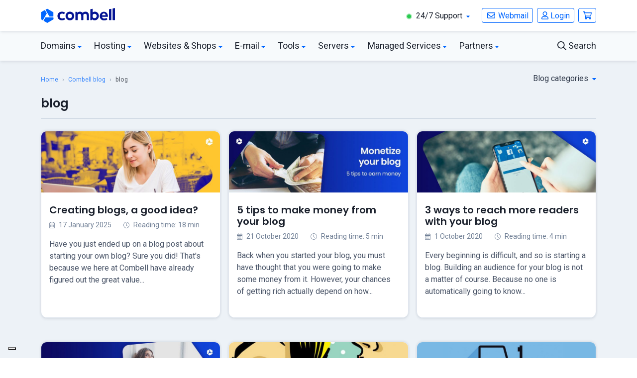

--- FILE ---
content_type: text/html; charset=UTF-8
request_url: https://www.combell.com/en/blog/tag/blog/
body_size: 77377
content:
<!DOCTYPE html>
<html class="no-js" lang="en-US" prefix="og: https://ogp.me/ns#">
<head>
	<!-- extra meta elements go first -->
	<meta http-equiv="X-UA-Compatible" content="IE=edge" />
	<meta charset="UTF-8" />

	<!-- dublin core -->
	<meta name="dcterms.publisher" content="Combell blog" />
	<meta name="dcterms.identifier" content="https://www.combell.com/en/blog" />
	<meta name="dcterms.language" content="en_US" />
	
	<!-- combell site preloads -->
	<link rel="preload" href="https://fonts.googleapis.com/css?family=Poppins:400,600|Roboto:400,700&amp;display=swap" as="style" />
	<link rel="preload" href="https://www.google-analytics.com/analytics.js" as="script" />
	<link rel="preconnect" href="https://fonts.gstatic.com" crossorigin />
	<link rel="preconnect" href="https://www.googletagmanager.com" />

	<!-- viewport -->
	<meta name="viewport" content="width=device-width, initial-scale=1.0" />

	<title>Tags overview for blog posts | Combell</title>

	<!-- favicon -->
	<link rel="icon" type="image/png" href="https://www.combell.com/en/blog/wp-content/themes/combell-2021/assets/images/favicon.png" sizes="96x96" />

	<!-- apple touch icons -->
	<link rel="apple-touch-icon" href="https://www.combell.com/en/blog/wp-content/themes/combell-2021/assets/images/touch-icon.png" />
	
	<!-- styles -->
	<link rel="stylesheet" media="all" href="https://www.combell.com/en/blog/wp-content/themes/combell-2021/assets/css/main.min.css?v=1724336825" />
	
	
<!-- Search Engine Optimization by Rank Math PRO - https://rankmath.com/ -->
<meta name="description" content="Complete overview of all blog posts from the Combell blog. Check all post here now."/>
<meta name="robots" content="follow, index, max-snippet:-1, max-video-preview:-1, max-image-preview:large"/>
<link rel="canonical" href="https://www.combell.com/en/blog/tag/blog/" />
<meta property="og:locale" content="en_US" />
<meta property="og:type" content="article" />
<meta property="og:title" content="Tags overview for blog posts | Combell" />
<meta property="og:description" content="Complete overview of all blog posts from the Combell blog. Check all post here now." />
<meta property="og:url" content="https://www.combell.com/en/blog/tag/blog/" />
<meta property="og:site_name" content="Combell" />
<meta property="article:publisher" content="http://facebook.com/combellgroup" />
<meta property="og:image" content="https://www.combell.com/en/blog/files/combell.png" />
<meta property="og:image:secure_url" content="https://www.combell.com/en/blog/files/combell.png" />
<meta property="og:image:width" content="1080" />
<meta property="og:image:height" content="540" />
<meta property="og:image:type" content="image/png" />
<meta name="twitter:card" content="summary_large_image" />
<meta name="twitter:title" content="Tags overview for blog posts | Combell" />
<meta name="twitter:description" content="Complete overview of all blog posts from the Combell blog. Check all post here now." />
<meta name="twitter:site" content="@combell_en" />
<meta name="twitter:image" content="https://www.combell.com/en/blog/files/combell.png" />
<meta name="twitter:label1" content="Posts" />
<meta name="twitter:data1" content="6" />
<script type="application/ld+json" class="rank-math-schema-pro">{"@context":"https://schema.org","@graph":[{"@type":"Organization","@id":"https://www.combell.com/en/blog/#organization","name":"Combell","url":"https://www.combell.com/en/blog","sameAs":["http://facebook.com/combellgroup","https://twitter.com/combell_en","https://www.instagram.com/combellcom/","https://www.linkedin.com/company/80535","https://www.youtube.com/user/COMBELL"],"logo":{"@type":"ImageObject","@id":"https://www.combell.com/en/blog/#logo","url":"https://www.combell.com/en/blog/files/combell-logo-stacked.png","contentUrl":"https://www.combell.com/en/blog/files/combell-logo-stacked.png","caption":"Combell","inLanguage":"en-US","width":"1280","height":"1280"}},{"@type":"WebSite","@id":"https://www.combell.com/en/blog/#website","url":"https://www.combell.com/en/blog","name":"Combell","alternateName":"Combell","publisher":{"@id":"https://www.combell.com/en/blog/#organization"},"inLanguage":"en-US"},{"@type":"CollectionPage","@id":"https://www.combell.com/en/blog/tag/blog/#webpage","url":"https://www.combell.com/en/blog/tag/blog/","name":"Tags overview for blog posts | Combell","isPartOf":{"@id":"https://www.combell.com/en/blog/#website"},"inLanguage":"en-US"}]}</script>
<!-- /Rank Math WordPress SEO plugin -->

<link rel='dns-prefetch' href='//www.combell.com' />
<link rel="alternate" type="application/rss+xml" title="Combell blog &raquo; blog Tag Feed" href="https://www.combell.com/en/blog/tag/blog/feed/" />
<script>
/* <![CDATA[ */
window._wpemojiSettings = {"baseUrl":"https:\/\/s.w.org\/images\/core\/emoji\/15.0.3\/72x72\/","ext":".png","svgUrl":"https:\/\/s.w.org\/images\/core\/emoji\/15.0.3\/svg\/","svgExt":".svg","source":{"concatemoji":"https:\/\/www.combell.com\/en\/blog\/wp-includes\/js\/wp-emoji-release.min.js?ver=6.5.7"}};
/*! This file is auto-generated */
!function(i,n){var o,s,e;function c(e){try{var t={supportTests:e,timestamp:(new Date).valueOf()};sessionStorage.setItem(o,JSON.stringify(t))}catch(e){}}function p(e,t,n){e.clearRect(0,0,e.canvas.width,e.canvas.height),e.fillText(t,0,0);var t=new Uint32Array(e.getImageData(0,0,e.canvas.width,e.canvas.height).data),r=(e.clearRect(0,0,e.canvas.width,e.canvas.height),e.fillText(n,0,0),new Uint32Array(e.getImageData(0,0,e.canvas.width,e.canvas.height).data));return t.every(function(e,t){return e===r[t]})}function u(e,t,n){switch(t){case"flag":return n(e,"\ud83c\udff3\ufe0f\u200d\u26a7\ufe0f","\ud83c\udff3\ufe0f\u200b\u26a7\ufe0f")?!1:!n(e,"\ud83c\uddfa\ud83c\uddf3","\ud83c\uddfa\u200b\ud83c\uddf3")&&!n(e,"\ud83c\udff4\udb40\udc67\udb40\udc62\udb40\udc65\udb40\udc6e\udb40\udc67\udb40\udc7f","\ud83c\udff4\u200b\udb40\udc67\u200b\udb40\udc62\u200b\udb40\udc65\u200b\udb40\udc6e\u200b\udb40\udc67\u200b\udb40\udc7f");case"emoji":return!n(e,"\ud83d\udc26\u200d\u2b1b","\ud83d\udc26\u200b\u2b1b")}return!1}function f(e,t,n){var r="undefined"!=typeof WorkerGlobalScope&&self instanceof WorkerGlobalScope?new OffscreenCanvas(300,150):i.createElement("canvas"),a=r.getContext("2d",{willReadFrequently:!0}),o=(a.textBaseline="top",a.font="600 32px Arial",{});return e.forEach(function(e){o[e]=t(a,e,n)}),o}function t(e){var t=i.createElement("script");t.src=e,t.defer=!0,i.head.appendChild(t)}"undefined"!=typeof Promise&&(o="wpEmojiSettingsSupports",s=["flag","emoji"],n.supports={everything:!0,everythingExceptFlag:!0},e=new Promise(function(e){i.addEventListener("DOMContentLoaded",e,{once:!0})}),new Promise(function(t){var n=function(){try{var e=JSON.parse(sessionStorage.getItem(o));if("object"==typeof e&&"number"==typeof e.timestamp&&(new Date).valueOf()<e.timestamp+604800&&"object"==typeof e.supportTests)return e.supportTests}catch(e){}return null}();if(!n){if("undefined"!=typeof Worker&&"undefined"!=typeof OffscreenCanvas&&"undefined"!=typeof URL&&URL.createObjectURL&&"undefined"!=typeof Blob)try{var e="postMessage("+f.toString()+"("+[JSON.stringify(s),u.toString(),p.toString()].join(",")+"));",r=new Blob([e],{type:"text/javascript"}),a=new Worker(URL.createObjectURL(r),{name:"wpTestEmojiSupports"});return void(a.onmessage=function(e){c(n=e.data),a.terminate(),t(n)})}catch(e){}c(n=f(s,u,p))}t(n)}).then(function(e){for(var t in e)n.supports[t]=e[t],n.supports.everything=n.supports.everything&&n.supports[t],"flag"!==t&&(n.supports.everythingExceptFlag=n.supports.everythingExceptFlag&&n.supports[t]);n.supports.everythingExceptFlag=n.supports.everythingExceptFlag&&!n.supports.flag,n.DOMReady=!1,n.readyCallback=function(){n.DOMReady=!0}}).then(function(){return e}).then(function(){var e;n.supports.everything||(n.readyCallback(),(e=n.source||{}).concatemoji?t(e.concatemoji):e.wpemoji&&e.twemoji&&(t(e.twemoji),t(e.wpemoji)))}))}((window,document),window._wpemojiSettings);
/* ]]> */
</script>
<style id='wp-emoji-styles-inline-css'>

	img.wp-smiley, img.emoji {
		display: inline !important;
		border: none !important;
		box-shadow: none !important;
		height: 1em !important;
		width: 1em !important;
		margin: 0 0.07em !important;
		vertical-align: -0.1em !important;
		background: none !important;
		padding: 0 !important;
	}
</style>
<link rel='stylesheet' id='wp-block-library-css' href='https://www.combell.com/en/blog/wp-includes/css/dist/block-library/style.min.css?ver=6.5.7' media='all' />
<style id='classic-theme-styles-inline-css'>
/*! This file is auto-generated */
.wp-block-button__link{color:#fff;background-color:#32373c;border-radius:9999px;box-shadow:none;text-decoration:none;padding:calc(.667em + 2px) calc(1.333em + 2px);font-size:1.125em}.wp-block-file__button{background:#32373c;color:#fff;text-decoration:none}
</style>
<style id='global-styles-inline-css'>
body{--wp--preset--color--black: #000000;--wp--preset--color--cyan-bluish-gray: #abb8c3;--wp--preset--color--white: #FFFFFF;--wp--preset--color--pale-pink: #f78da7;--wp--preset--color--vivid-red: #cf2e2e;--wp--preset--color--luminous-vivid-orange: #ff6900;--wp--preset--color--luminous-vivid-amber: #fcb900;--wp--preset--color--light-green-cyan: #7bdcb5;--wp--preset--color--vivid-green-cyan: #00d084;--wp--preset--color--pale-cyan-blue: #8ed1fc;--wp--preset--color--vivid-cyan-blue: #0693e3;--wp--preset--color--vivid-purple: #9b51e0;--wp--preset--color--iconic-blue: #0066FF;--wp--preset--color--cloud-blue: #1045DB;--wp--preset--color--ocean-blue: #051594;--wp--preset--color--midnight-blue: #0C095E;--wp--preset--color--blue-faded: #CCE0FF;--wp--preset--color--purple: #6438DE;--wp--preset--color--purple-faded: #E0D7F8;--wp--preset--color--red: #F43946;--wp--preset--color--red-faded: #FDD7DA;--wp--preset--color--yellow: #FCA104;--wp--preset--color--yellow-faded: #FEECCD;--wp--preset--color--green: #2BCA50;--wp--preset--color--green-faded: #D5F4DC;--wp--preset--color--gray: #4A5568;--wp--preset--color--gray-faded: #EDF2F7;--wp--preset--color--dark-gray: #1A202C;--wp--preset--gradient--vivid-cyan-blue-to-vivid-purple: linear-gradient(135deg,rgba(6,147,227,1) 0%,rgb(155,81,224) 100%);--wp--preset--gradient--light-green-cyan-to-vivid-green-cyan: linear-gradient(135deg,rgb(122,220,180) 0%,rgb(0,208,130) 100%);--wp--preset--gradient--luminous-vivid-amber-to-luminous-vivid-orange: linear-gradient(135deg,rgba(252,185,0,1) 0%,rgba(255,105,0,1) 100%);--wp--preset--gradient--luminous-vivid-orange-to-vivid-red: linear-gradient(135deg,rgba(255,105,0,1) 0%,rgb(207,46,46) 100%);--wp--preset--gradient--very-light-gray-to-cyan-bluish-gray: linear-gradient(135deg,rgb(238,238,238) 0%,rgb(169,184,195) 100%);--wp--preset--gradient--cool-to-warm-spectrum: linear-gradient(135deg,rgb(74,234,220) 0%,rgb(151,120,209) 20%,rgb(207,42,186) 40%,rgb(238,44,130) 60%,rgb(251,105,98) 80%,rgb(254,248,76) 100%);--wp--preset--gradient--blush-light-purple: linear-gradient(135deg,rgb(255,206,236) 0%,rgb(152,150,240) 100%);--wp--preset--gradient--blush-bordeaux: linear-gradient(135deg,rgb(254,205,165) 0%,rgb(254,45,45) 50%,rgb(107,0,62) 100%);--wp--preset--gradient--luminous-dusk: linear-gradient(135deg,rgb(255,203,112) 0%,rgb(199,81,192) 50%,rgb(65,88,208) 100%);--wp--preset--gradient--pale-ocean: linear-gradient(135deg,rgb(255,245,203) 0%,rgb(182,227,212) 50%,rgb(51,167,181) 100%);--wp--preset--gradient--electric-grass: linear-gradient(135deg,rgb(202,248,128) 0%,rgb(113,206,126) 100%);--wp--preset--gradient--midnight: linear-gradient(135deg,rgb(2,3,129) 0%,rgb(40,116,252) 100%);--wp--preset--font-size--small: 13px;--wp--preset--font-size--medium: 20px;--wp--preset--font-size--large: 36px;--wp--preset--font-size--x-large: 42px;--wp--preset--spacing--20: 0.44rem;--wp--preset--spacing--30: 0.67rem;--wp--preset--spacing--40: 1rem;--wp--preset--spacing--50: 1.5rem;--wp--preset--spacing--60: 2.25rem;--wp--preset--spacing--70: 3.38rem;--wp--preset--spacing--80: 5.06rem;--wp--preset--shadow--natural: 6px 6px 9px rgba(0, 0, 0, 0.2);--wp--preset--shadow--deep: 12px 12px 50px rgba(0, 0, 0, 0.4);--wp--preset--shadow--sharp: 6px 6px 0px rgba(0, 0, 0, 0.2);--wp--preset--shadow--outlined: 6px 6px 0px -3px rgba(255, 255, 255, 1), 6px 6px rgba(0, 0, 0, 1);--wp--preset--shadow--crisp: 6px 6px 0px rgba(0, 0, 0, 1);}:where(.is-layout-flex){gap: 0.5em;}:where(.is-layout-grid){gap: 0.5em;}body .is-layout-flex{display: flex;}body .is-layout-flex{flex-wrap: wrap;align-items: center;}body .is-layout-flex > *{margin: 0;}body .is-layout-grid{display: grid;}body .is-layout-grid > *{margin: 0;}:where(.wp-block-columns.is-layout-flex){gap: 2em;}:where(.wp-block-columns.is-layout-grid){gap: 2em;}:where(.wp-block-post-template.is-layout-flex){gap: 1.25em;}:where(.wp-block-post-template.is-layout-grid){gap: 1.25em;}.has-black-color{color: var(--wp--preset--color--black) !important;}.has-cyan-bluish-gray-color{color: var(--wp--preset--color--cyan-bluish-gray) !important;}.has-white-color{color: var(--wp--preset--color--white) !important;}.has-pale-pink-color{color: var(--wp--preset--color--pale-pink) !important;}.has-vivid-red-color{color: var(--wp--preset--color--vivid-red) !important;}.has-luminous-vivid-orange-color{color: var(--wp--preset--color--luminous-vivid-orange) !important;}.has-luminous-vivid-amber-color{color: var(--wp--preset--color--luminous-vivid-amber) !important;}.has-light-green-cyan-color{color: var(--wp--preset--color--light-green-cyan) !important;}.has-vivid-green-cyan-color{color: var(--wp--preset--color--vivid-green-cyan) !important;}.has-pale-cyan-blue-color{color: var(--wp--preset--color--pale-cyan-blue) !important;}.has-vivid-cyan-blue-color{color: var(--wp--preset--color--vivid-cyan-blue) !important;}.has-vivid-purple-color{color: var(--wp--preset--color--vivid-purple) !important;}.has-black-background-color{background-color: var(--wp--preset--color--black) !important;}.has-cyan-bluish-gray-background-color{background-color: var(--wp--preset--color--cyan-bluish-gray) !important;}.has-white-background-color{background-color: var(--wp--preset--color--white) !important;}.has-pale-pink-background-color{background-color: var(--wp--preset--color--pale-pink) !important;}.has-vivid-red-background-color{background-color: var(--wp--preset--color--vivid-red) !important;}.has-luminous-vivid-orange-background-color{background-color: var(--wp--preset--color--luminous-vivid-orange) !important;}.has-luminous-vivid-amber-background-color{background-color: var(--wp--preset--color--luminous-vivid-amber) !important;}.has-light-green-cyan-background-color{background-color: var(--wp--preset--color--light-green-cyan) !important;}.has-vivid-green-cyan-background-color{background-color: var(--wp--preset--color--vivid-green-cyan) !important;}.has-pale-cyan-blue-background-color{background-color: var(--wp--preset--color--pale-cyan-blue) !important;}.has-vivid-cyan-blue-background-color{background-color: var(--wp--preset--color--vivid-cyan-blue) !important;}.has-vivid-purple-background-color{background-color: var(--wp--preset--color--vivid-purple) !important;}.has-black-border-color{border-color: var(--wp--preset--color--black) !important;}.has-cyan-bluish-gray-border-color{border-color: var(--wp--preset--color--cyan-bluish-gray) !important;}.has-white-border-color{border-color: var(--wp--preset--color--white) !important;}.has-pale-pink-border-color{border-color: var(--wp--preset--color--pale-pink) !important;}.has-vivid-red-border-color{border-color: var(--wp--preset--color--vivid-red) !important;}.has-luminous-vivid-orange-border-color{border-color: var(--wp--preset--color--luminous-vivid-orange) !important;}.has-luminous-vivid-amber-border-color{border-color: var(--wp--preset--color--luminous-vivid-amber) !important;}.has-light-green-cyan-border-color{border-color: var(--wp--preset--color--light-green-cyan) !important;}.has-vivid-green-cyan-border-color{border-color: var(--wp--preset--color--vivid-green-cyan) !important;}.has-pale-cyan-blue-border-color{border-color: var(--wp--preset--color--pale-cyan-blue) !important;}.has-vivid-cyan-blue-border-color{border-color: var(--wp--preset--color--vivid-cyan-blue) !important;}.has-vivid-purple-border-color{border-color: var(--wp--preset--color--vivid-purple) !important;}.has-vivid-cyan-blue-to-vivid-purple-gradient-background{background: var(--wp--preset--gradient--vivid-cyan-blue-to-vivid-purple) !important;}.has-light-green-cyan-to-vivid-green-cyan-gradient-background{background: var(--wp--preset--gradient--light-green-cyan-to-vivid-green-cyan) !important;}.has-luminous-vivid-amber-to-luminous-vivid-orange-gradient-background{background: var(--wp--preset--gradient--luminous-vivid-amber-to-luminous-vivid-orange) !important;}.has-luminous-vivid-orange-to-vivid-red-gradient-background{background: var(--wp--preset--gradient--luminous-vivid-orange-to-vivid-red) !important;}.has-very-light-gray-to-cyan-bluish-gray-gradient-background{background: var(--wp--preset--gradient--very-light-gray-to-cyan-bluish-gray) !important;}.has-cool-to-warm-spectrum-gradient-background{background: var(--wp--preset--gradient--cool-to-warm-spectrum) !important;}.has-blush-light-purple-gradient-background{background: var(--wp--preset--gradient--blush-light-purple) !important;}.has-blush-bordeaux-gradient-background{background: var(--wp--preset--gradient--blush-bordeaux) !important;}.has-luminous-dusk-gradient-background{background: var(--wp--preset--gradient--luminous-dusk) !important;}.has-pale-ocean-gradient-background{background: var(--wp--preset--gradient--pale-ocean) !important;}.has-electric-grass-gradient-background{background: var(--wp--preset--gradient--electric-grass) !important;}.has-midnight-gradient-background{background: var(--wp--preset--gradient--midnight) !important;}.has-small-font-size{font-size: var(--wp--preset--font-size--small) !important;}.has-medium-font-size{font-size: var(--wp--preset--font-size--medium) !important;}.has-large-font-size{font-size: var(--wp--preset--font-size--large) !important;}.has-x-large-font-size{font-size: var(--wp--preset--font-size--x-large) !important;}
.wp-block-navigation a:where(:not(.wp-element-button)){color: inherit;}
:where(.wp-block-post-template.is-layout-flex){gap: 1.25em;}:where(.wp-block-post-template.is-layout-grid){gap: 1.25em;}
:where(.wp-block-columns.is-layout-flex){gap: 2em;}:where(.wp-block-columns.is-layout-grid){gap: 2em;}
.wp-block-pullquote{font-size: 1.5em;line-height: 1.6;}
</style>
<link rel='stylesheet' id='dashicons-css' href='https://www.combell.com/en/blog/wp-includes/css/dashicons.min.css?ver=6.5.7' media='all' />
<link rel='stylesheet' id='tablepress-default-css' href='https://www.combell.com/en/blog/files/tablepress-combined.min.css?ver=15' media='all' />
<link rel='stylesheet' id='enlighterjs-css' href='https://www.combell.com/en/blog/wp-content/plugins/enlighter/cache/X4_enlighterjs.min.css?ver=CPUzFyJ5lxFBdpz' media='all' />
<script src="https://www.combell.com/en/blog/wp-includes/js/jquery/jquery.min.js?ver=3.7.1" id="jquery-core-js"></script>
<script src="https://www.combell.com/en/blog/wp-includes/js/jquery/jquery-migrate.min.js?ver=3.4.1" id="jquery-migrate-js"></script>
<link rel="https://api.w.org/" href="https://www.combell.com/en/blog/wp-json/" /><link rel="alternate" type="application/json" href="https://www.combell.com/en/blog/wp-json/wp/v2/tags/158" /><link rel="EditURI" type="application/rsd+xml" title="RSD" href="https://www.combell.com/en/blog/xmlrpc.php?rsd" />
<meta name="generator" content="WordPress 6.5.7" />
	<style media="all">.shortcode-star-rating{padding:0 0.5em;}.dashicons{font-size:20px;width:auto;height:auto;line-height:normal;text-decoration:inherit;vertical-align:middle;}.shortcode-star-rating [class^="dashicons dashicons-star-"]:before{color:#8ac73e;}.ssr-int{margin-left:0.2em;font-size:13px;vertical-align:middle;color:#333;}/*.shortcode-star-rating:before,.shortcode-star-rating:after{display: block;height:0;visibility:hidden;content:"\0020";}.shortcode-star-rating:after{clear:both;}*/</style>
	<style id="uagb-style-frontend-158">.uag-blocks-common-selector{z-index:var(--z-index-desktop) !important}@media (max-width: 976px){.uag-blocks-common-selector{z-index:var(--z-index-tablet) !important}}@media (max-width: 767px){.uag-blocks-common-selector{z-index:var(--z-index-mobile) !important}}
</style><link rel="icon" href="https://www.combell.com/en/blog/files/combell-icon-50x50.png" sizes="32x32" />
<link rel="icon" href="https://www.combell.com/en/blog/files/combell-icon-300x300.png" sizes="192x192" />
<link rel="apple-touch-icon" href="https://www.combell.com/en/blog/files/combell-icon-300x300.png" />
<meta name="msapplication-TileImage" content="https://www.combell.com/en/blog/files/combell-icon-300x300.png" />
		<style id="wp-custom-css">
			.wp-block-table td, .wp-block-table th {
    padding: 10px;
}

.wp-block-image figcaption {
	font-size: 0.8em;
	text-align: center;
}		</style>
		
	<!-- Google Tag Manager -->
	<script>(function(w,d,s,l,i){w[l]=w[l]||[];w[l].push({'gtm.start': new Date().getTime(),event:'gtm.js'});var f=d.getElementsByTagName(s)[0], j=d.createElement(s),dl=l!='dataLayer'?'&l='+l:'';j.async=true;j.src= '//www.googletagmanager.com/gtm.js?id='+i+dl;f.parentNode.insertBefore(j,f); })(window,document,'script','dataLayer','GTM-NTR5PRM');</script>
	<!-- End Google Tag Manager -->

</head>

<body class="archive tag tag-blog tag-158 wp-embed-responsive">

<!-- Google Tag Manager -->
<noscript><iframe src="//www.googletagmanager.com/ns.html?id=GTM-NTR5PRM" height="0" width="0" style="display:none;visibility:hidden"></iframe></noscript>
<!-- End Google Tag Manager -->

<div class="wrapper">
	
	<div id="header-navigation"  class="header-navigation js-header-navigation d-none d-xl-block">
    <nav class="navigation navbar-light bg-white shadow">
        <div class="container navigation__container">
            <a class="navigation__brand" href="https://www.combell.com/en/" title="Hosting and Web hosting with Combell">
                <svg width="150px" height="30px" viewBox="0 0 377 76" version="1.1"
                    xmlns="http://www.w3.org/2000/svg" xmlns:xlink="http://www.w3.org/1999/xlink">
                    <g stroke="none" stroke-width="1" fill="none" fill-rule="evenodd">
                        <g transform="translate(83.000000, 0.000000)" fill="#051594" fill-rule="nonzero">
                            <path
                                d="M272.997,4.486 L263.626,6.536 C263.033,6.665 262.61,7.19 262.61,7.797 L262.61,60.996 C262.61,61.721 263.198,62.309 263.923,62.309 L273.252,62.309 C273.974,62.309 274.565,61.718 274.565,60.996 L274.565,5.748 C274.564,4.924 273.802,4.31 272.997,4.486 Z">
                            </path>
                            <path
                                d="M63.581,18.773 C51.37,18.773 41.436,28.707 41.436,40.918 C41.436,53.129 51.37,63.063 63.581,63.063 C75.792,63.063 85.726,53.129 85.726,40.918 C85.725,28.707 75.791,18.773 63.581,18.773 Z M63.581,52.073 C57.43,52.073 52.427,47.069 52.427,40.918 C52.427,34.767 57.431,29.764 63.581,29.764 C69.732,29.764 74.736,34.768 74.736,40.918 C74.735,47.069 69.731,52.073 63.581,52.073 Z">
                            </path>
                            <path
                                d="M291.634,0.543 L282.263,2.593 C281.67,2.722 281.247,3.247 281.247,3.854 L281.247,60.996 C281.247,61.721 281.835,62.309 282.56,62.309 L291.889,62.309 C292.611,62.309 293.202,61.718 293.202,60.996 L293.202,1.805 C293.202,0.98 292.44,0.367 291.634,0.543 Z">
                            </path>
                            <path
                                d="M35.161,51.187 C34.759,50.659 34.026,50.523 33.46,50.87 C31.415,52.124 28.125,53.673 24.353,53.673 C21.32,53.673 18.732,52.893 16.661,51.355 C14.344,49.635 11.867,45.976 11.867,40.865 C11.867,35.609 14.474,32.571 16.661,30.948 C18.731,29.41 21.319,28.63 24.352,28.63 C27.578,28.63 30.379,29.932 32.327,31.183 C32.89,31.545 33.637,31.403 34.04,30.869 L38.313,25.208 C38.754,24.623 38.621,23.79 38.019,23.373 C35.057,21.32 29.169,18.665 23.378,18.665 C8.414,18.665 2.972,29.559 2.032,31.743 C0.887,34.404 0.306,37.418 0.306,40.7 L0.306,41.028 C0.306,44.311 0.887,47.325 2.032,49.985 C3.178,52.649 4.795,54.988 6.838,56.936 C8.882,58.887 11.344,60.411 14.156,61.466 C16.979,62.526 20.081,63.063 23.377,63.063 C27.383,63.063 30.91,62.354 33.859,60.955 C35.615,60.123 37.233,59.086 38.686,57.865 C39.216,57.419 39.31,56.64 38.891,56.089 L35.161,51.187 Z">
                            </path>
                            <path
                                d="M190.449,18.773 C186.71,18.773 183.38,19.719 180.554,21.585 L179.515,22.307 L179.519,5.546 C179.523,4.721 178.763,4.104 177.957,4.276 L168.502,6.301 C167.958,6.466 167.586,6.968 167.586,7.537 L167.586,61.651 C167.586,61.982 167.855,62.251 168.186,62.251 L173.373,62.251 C173.772,62.251 174.148,62.067 174.393,61.751 L177.312,57.988 L177.773,58.452 C180.813,61.511 184.596,63.063 189.016,63.063 C201.227,63.063 211.161,53.129 211.161,40.918 C211.16,28.293 202.256,18.773 190.449,18.773 Z M189.021,52.073 C185.941,52.073 182.969,50.779 180.864,48.524 L179.515,46.8 L179.515,35.06 L180.864,33.314 C182.967,31.058 185.94,29.765 189.021,29.765 C195.172,29.765 200.175,34.769 200.175,40.919 C200.176,47.069 195.172,52.073 189.021,52.073 Z">
                            </path>
                            <path
                                d="M142.448,18.764 C135.398,18.764 130.188,22.911 128.051,24.95 C124.843,20.72 119.918,18.764 113.963,18.764 C106.374,18.764 101.398,23.838 101.398,23.838 L98.479,20.075 C98.235,19.76 97.858,19.575 97.459,19.575 L92.272,19.575 C91.941,19.575 91.672,19.844 91.672,20.175 L91.672,61.002 C91.672,61.571 92.044,62.073 92.588,62.238 L102.043,62.255 C102.85,62.428 103.609,61.81 103.605,60.985 L103.601,60.002 L103.601,46.766 L103.601,35.026 C103.601,35.026 106.448,29.752 112.776,29.752 C117.421,29.752 121.103,32.271 121.103,39.661 L121.103,59.669 C121.103,61.113 122.274,62.284 123.718,62.284 L129.474,62.284 C130.918,62.284 132.089,61.113 132.089,59.669 L132.089,39.661 C132.089,39.642 132.087,39.625 132.087,39.606 L132.087,35.026 C132.087,35.026 134.934,29.752 141.262,29.752 C145.907,29.752 149.589,32.271 149.589,39.661 L149.589,59.669 C149.589,61.113 150.76,62.284 152.204,62.284 L157.96,62.284 C159.404,62.284 160.575,61.113 160.575,59.669 L160.575,39.661 C160.574,25.078 153.171,18.764 142.448,18.764 Z">
                            </path>
                            <path
                                d="M255.745,33.519 C254.927,30.751 253.651,28.266 251.951,26.135 C250.262,24.02 248.112,22.311 245.565,21.058 C243.034,19.814 239.989,19.185 236.512,19.185 C236.49,19.185 236.468,19.185 236.445,19.185 C233.367,19.191 230.527,19.782 228.007,20.943 C225.48,22.106 223.278,23.711 221.46,25.711 C219.635,27.72 218.195,30.106 217.182,32.801 C216.165,35.501 215.652,38.405 215.659,41.43 L215.659,41.597 C215.666,44.886 216.23,47.904 217.332,50.566 C218.436,53.229 219.989,55.564 221.949,57.505 C223.907,59.447 226.261,60.963 228.95,62.008 C231.635,63.054 234.582,63.583 237.711,63.583 C237.731,63.583 237.753,63.583 237.774,63.583 C242.738,63.573 247.727,63.16 254.153,58.29 C254.624,57.933 254.725,57.266 254.381,56.785 C253.777,55.941 252.623,54.354 250.519,51.526 C250.184,51.075 249.56,50.952 249.079,51.243 C247.009,52.496 243.925,54.181 238.737,54.192 C238.726,54.192 238.713,54.192 238.701,54.192 C235.717,54.192 233.498,53.634 231.45,52.052 C229.799,50.779 228.116,48.347 227.38,45.349 L227.307,44.961 L255.935,44.92 C256.221,44.92 256.49,44.808 256.691,44.605 C256.892,44.402 257.003,44.134 257.003,43.848 L256.999,42.555 C256.994,39.51 256.571,36.325 255.745,33.519 Z M227.159,37.353 C227.736,33.339 229.17,31.323 230.221,30.212 C231.889,28.449 233.78,27.777 236.472,27.771 C236.481,27.771 236.49,27.771 236.501,27.771 C239.182,27.771 241.116,28.587 242.762,30.37 C244.39,32.131 245.179,34.451 245.415,37.353 L227.159,37.353 Z">
                            </path>
                        </g>
                        <path
                            d="M60.5003315,43.96475 C61.6023315,43.96475 62.4963315,43.07075 62.4963315,41.96875 L62.4963315,23.05275 C62.4963315,22.33975 62.1163315,21.68075 61.4983315,21.32475 L31.9543315,4.26775 C31.3373315,3.91075 30.5763315,3.91075 29.9583315,4.26775 L23.9983315,7.70875 C23.0433315,8.25975 22.7163315,9.48075 23.2683315,10.43475 L42.0513315,42.96675 C42.4083315,43.58375 43.0663315,43.96475 43.7793315,43.96475 L60.5003315,43.96475 Z"
                            fill="#0066FF" fill-rule="nonzero"></path>
                        <path
                            d="M61.9196688,58.606 C62.5366688,58.249 62.9176688,57.591 62.9176688,56.878 L62.9176688,49.996 C62.9176688,48.894 62.0236688,48 60.9216688,48 L23.3566688,48 C22.6436688,48 21.9846688,48.38 21.6286688,48.998 L13.2676688,63.48 C12.7166688,64.435 13.0436688,65.655 13.9976688,66.206 L30.3796688,75.664 C30.9966688,76.021 31.7576688,76.021 32.3756688,75.664 L61.9196688,58.606 Z"
                            fill="#0066FF" fill-rule="nonzero"></path>
                        <path
                            d="M6.958,61.7383315 C7.913,62.2893315 9.133,61.9623315 9.684,61.0083315 L28.467,28.4763315 C28.824,27.8583315 28.824,27.0983315 28.467,26.4803315 L20.106,11.9983315 C19.555,11.0433315 18.334,10.7163315 17.38,11.2683315 L0.998,20.7263315 C0.38,21.0833315 0,21.7413315 0,22.4543315 L0,56.5683315 C0,57.2813315 0.38,57.9403315 0.998,58.2963315 L6.958,61.7383315 Z"
                            fill="#0066FF" fill-rule="nonzero"></path>
                    </g>
                </svg>
            </a>
            <ul class="navigation__list">
                <li class="navigation__item navigation__item_support">
                    <a id="sel-nav-support"
                        class="navigation__link"
                        data-label="Support" href="https://www.combell.com/en/support" title="Contact support 24/7">
                        <svg class="svg-inline--fa fa-circle fa-w-16 fa-xs text-green me-1"
                            style="font-size: 0.75em; width: 1em;" aria-hidden="true" focusable="false"
                            data-prefix="fad" data-icon="circle" role="img" xmlns="http://www.w3.org/2000/svg"
                            viewBox="0 0 512 512" data-fa-i2svg="">
                            <g class="fa-group">
                                <path class="fa-secondary" style="opacity: 0.4;" fill="currentColor"
                                    d="M256 8C119 8 8 119 8 256s111 248 248 248 248-111 248-248S393 8 256 8zm0 424c-97.06 0-176-79-176-176S158.94 80 256 80s176 79 176 176-78.94 176-176 176z">
                                </path>
                                <path class="fa-primary" fill="currentColor"
                                    d="M256 432c-97.06 0-176-79-176-176S158.94 80 256 80s176 79 176 176-78.94 176-176 176z">
                                </path>
                            </g>
                        </svg>
                        24/7 Support
                        <svg class="svg-inline--fa fa-caret-down fs-12 ms-1 text-primary"
                            style="width: 0.625em; vertical-align: -0.125em;" aria-hidden="true" focusable="false"
                            data-prefix="fas" data-icon="caret-down" role="img" xmlns="http://www.w3.org/2000/svg"
                            viewBox="0 0 320 512" data-fa-i2svg="">
                            <path fill="currentColor"
                                d="M31.3 192h257.3c17.8 0 26.7 21.5 14.1 34.1L174.1 354.8c-7.8 7.8-20.5 7.8-28.3 0L17.2 226.1C4.6 213.5 13.5 192 31.3 192z">
                            </path>
                        </svg>
                    </a>
                    <div class="navigation__dropdown navigation__dropdown_support">
                        <div class="dropdown dropdown__arrow dropdown__arrow_right shadow-lg">
                            <div class="dropdown__body px-3 py-2">
                                <ul class="list-unstyled">
                                    <li class="dropdown__item">
                                        <a class="dropdown__link py-2" href="tel:080085678" target="_blank">
                                            <svg class="dropdown__icon svg-inline--fa fa-phone me-2"
                                                style="width: 1em; transform: scale(-1, 1);" aria-hidden="true" data-prefix="far"
                                                data-icon="phone" role="img" xmlns="http://www.w3.org/2000/svg" viewBox="0 0 512 512"
                                                data-fa-i2svg="">
                                                <path fill="currentColor"
                                                    d="M476.5 22.9L382.3 1.2c-21.6-5-43.6 6.2-52.3 26.6l-43.5 101.5c-8 18.6-2.6 40.6 13.1 53.4l40 32.7C311 267.8 267.8 311 215.4 339.5l-32.7-40c-12.8-15.7-34.8-21.1-53.4-13.1L27.7 329.9c-20.4 8.7-31.5 30.7-26.6 52.3l21.7 94.2c4.8 20.9 23.2 35.5 44.6 35.5C312.3 512 512 313.7 512 67.5c0-21.4-14.6-39.8-35.5-44.6zM69.3 464l-20.9-90.7 98.2-42.1 55.7 68.1c98.8-46.4 150.6-98 197-197l-68.1-55.7 42.1-98.2L464 69.3C463 286.9 286.9 463 69.3 464z">
                                                </path>
                                            </svg>0800-8-5678</a>
                                    </li>
                                    <li class="dropdown__item">
                                        <a class="dropdown__link py-2" href="tel:+3292187979" target="_blank">
                                            <svg class="dropdown__icon svg-inline--fa fa-globe fa-w-16 me-2" aria-hidden="true"
                                                focusable="false" data-prefix="far" data-icon="globe" role="img"
                                                xmlns="http://www.w3.org/2000/svg" viewBox="0 0 496 512" data-fa-i2svg=""
                                                style="width: 1em;">
                                                <path fill="currentColor"
                                                    d="M248 8C111 8 0 119 0 256s111 248 248 248 248-111 248-248S385 8 248 8zm179.3 160h-67.2c-6.7-36.5-17.5-68.8-31.2-94.7 42.9 19 77.7 52.7 98.4 94.7zM248 56c18.6 0 48.6 41.2 63.2 112H184.8C199.4 97.2 229.4 56 248 56zM48 256c0-13.7 1.4-27.1 4-40h77.7c-1 13.1-1.7 26.3-1.7 40s.7 26.9 1.7 40H52c-2.6-12.9-4-26.3-4-40zm20.7 88h67.2c6.7 36.5 17.5 68.8 31.2 94.7-42.9-19-77.7-52.7-98.4-94.7zm67.2-176H68.7c20.7-42 55.5-75.7 98.4-94.7-13.7 25.9-24.5 58.2-31.2 94.7zM248 456c-18.6 0-48.6-41.2-63.2-112h126.5c-14.7 70.8-44.7 112-63.3 112zm70.1-160H177.9c-1.1-12.8-1.9-26-1.9-40s.8-27.2 1.9-40h140.3c1.1 12.8 1.9 26 1.9 40s-.9 27.2-2 40zm10.8 142.7c13.7-25.9 24.4-58.2 31.2-94.7h67.2c-20.7 42-55.5 75.7-98.4 94.7zM366.3 296c1-13.1 1.7-26.3 1.7-40s-.7-26.9-1.7-40H444c2.6 12.9 4 26.3 4 40s-1.4 27.1-4 40h-77.7z">
                                                </path>
                                            </svg>+32 9 218 79 79</a>
                                    </li>
                                    <li class="dropdown__item">
                                        <a class="dropdown__link py-2" href="https://www.combell.com/en/help/"
                                            title="Combell knowledge base">
                                            <svg class="dropdown__icon svg-inline--fa fa-book fa-w-14 me-2"
                                                style="text-align: center; width: 0.875em; vertical-align: -0.125em;" aria-hidden="true"
                                                focusable="false" data-prefix="far" data-icon="book" role="img"
                                                xmlns="http://www.w3.org/2000/svg" viewBox="0 0 448 512" data-fa-i2svg="">
                                                <path fill="currentColor"
                                                    d="M128 152v-32c0-4.4 3.6-8 8-8h208c4.4 0 8 3.6 8 8v32c0 4.4-3.6 8-8 8H136c-4.4 0-8-3.6-8-8zm8 88h208c4.4 0 8-3.6 8-8v-32c0-4.4-3.6-8-8-8H136c-4.4 0-8 3.6-8 8v32c0 4.4 3.6 8 8 8zm299.1 159.7c-4.2 13-4.2 51.6 0 64.6 7.3 1.4 12.9 7.9 12.9 15.7v16c0 8.8-7.2 16-16 16H80c-44.2 0-80-35.8-80-80V80C0 35.8 35.8 0 80 0h352c8.8 0 16 7.2 16 16v368c0 7.8-5.5 14.2-12.9 15.7zm-41.1.3H80c-17.6 0-32 14.4-32 32 0 17.7 14.3 32 32 32h314c-2.7-17.3-2.7-46.7 0-64zm6-352H80c-17.7 0-32 14.3-32 32v278.7c9.8-4.3 20.6-6.7 32-6.7h320V48z">
                                                </path>
                                            </svg>Knowledge base</a>
                                    </li>
                                </ul>
                            </div>
                            <div class="dropdown__footer p-3">
                                <a class="dropdown__link link text-blue" href="https://www.combell.com/en/support"
                                    title="Contact support 24/7"><svg class="svg-inline--fa fa-long-arrow-right me-2"
                                        style="width: 0.875em; vertical-align: -0.125em;" aria-hidden="true" focusable="false"
                                        data-prefix="fal" data-icon="long-arrow-right" role="img" xmlns="http://www.w3.org/2000/svg"
                                        viewBox="0 0 448 512" data-fa-i2svg="">
                                        <path fill="currentColor"
                                            d="M311.03 131.515l-7.071 7.07c-4.686 4.686-4.686 12.284 0 16.971L387.887 239H12c-6.627 0-12 5.373-12 12v10c0 6.627 5.373 12 12 12h375.887l-83.928 83.444c-4.686 4.686-4.686 12.284 0 16.971l7.071 7.07c4.686 4.686 12.284 4.686 16.97 0l116.485-116c4.686-4.686 4.686-12.284 0-16.971L328 131.515c-4.686-4.687-12.284-4.687-16.97 0z">
                                        </path>
                                    </svg>Support page</a>
                            </div>
                        </div>
                    </div>
                </li>

                <li class="navigation__item navigation__item_webmail navigation__btn ms-2">
                    <a class="ga-event-click btn btn-sm lh-1 btn-outline-primary"
                        data-category="Main navigation" data-action="Webmail" href="https://webmail.combell.com"
                        title="Combell Webmail">
                        <svg class="svg-inline--fa fa-envelope fa-w-16"
                            style="text-align: center; width: 1.25em; height: 1em; vertical-align: -0.125em;"
                            aria-hidden="true" focusable="false" data-prefix="far" data-icon="envelope" role="img"
                            xmlns="http://www.w3.org/2000/svg" viewBox="0 0 512 512">
                            <path fill="currentColor"
                                d="M464 64H48C21.49 64 0 85.49 0 112v288c0 26.51 21.49 48 48 48h416c26.51 0 48-21.49 48-48V112c0-26.51-21.49-48-48-48zm0 48v40.805c-22.422 18.259-58.168 46.651-134.587 106.49-16.841 13.247-50.201 45.072-73.413 44.701-23.208.375-56.579-31.459-73.413-44.701C106.18 199.465 70.425 171.067 48 152.805V112h416zM48 400V214.398c22.914 18.251 55.409 43.862 104.938 82.646 21.857 17.205 60.134 55.186 103.062 54.955 42.717.231 80.509-37.199 103.053-54.947 49.528-38.783 82.032-64.401 104.947-82.653V400H48z"></path>
                        </svg>
                        Webmail
                    </a>
                </li>

                <li class="navigation__item navigation__item_account navigation__btn mx-2">
                    <a class="ga-event-click btn btn-sm lh-1 btn-outline-primary" data-category="Main navigation" data-action="Login"
                        href="https://my.combell.com/en">
                        <svg class="svg-inline--fa fa-user" style="width: 0.875em; vertical-align: -0.125em;" aria-hidden="true"
                            focusable="false" data-prefix="far" data-icon="user" role="img" xmlns="http://www.w3.org/2000/svg"
                            viewBox="0 0 448 512" data-fa-i2svg="">
                            <path fill="currentColor"
                                d="M313.6 304c-28.7 0-42.5 16-89.6 16-47.1 0-60.8-16-89.6-16C60.2 304 0 364.2 0 438.4V464c0 26.5 21.5 48 48 48h352c26.5 0 48-21.5 48-48v-25.6c0-74.2-60.2-134.4-134.4-134.4zM400 464H48v-25.6c0-47.6 38.8-86.4 86.4-86.4 14.6 0 38.3 16 89.6 16 51.7 0 74.9-16 89.6-16 47.6 0 86.4 38.8 86.4 86.4V464zM224 288c79.5 0 144-64.5 144-144S303.5 0 224 0 80 64.5 80 144s64.5 144 144 144zm0-240c52.9 0 96 43.1 96 96s-43.1 96-96 96-96-43.1-96-96 43.1-96 96-96z">
                            </path>
                        </svg>
                        Login
                    </a>
                </li>
                
                <li class="navigation__item navigation__btn">
                    <a class="ga-event-click btn btn-sm lh-1 btn-outline-primary" data-category="Main navigation" data-action="Cart"
                        href="https://www.combell.com/en/cart">
                        <svg class="svg-inline--fa fa-shopping-cart" style="width: 1.125em; vertical-align: -0.125em;"
                            aria-hidden="true" focusable="false" data-prefix="far" data-icon="shopping-cart" role="img"
                            xmlns="http://www.w3.org/2000/svg" viewBox="0 0 576 512" data-fa-i2svg="">
                            <path fill="currentColor"
                                d="M551.991 64H144.28l-8.726-44.608C133.35 8.128 123.478 0 112 0H12C5.373 0 0 5.373 0 12v24c0 6.627 5.373 12 12 12h80.24l69.594 355.701C150.796 415.201 144 430.802 144 448c0 35.346 28.654 64 64 64s64-28.654 64-64a63.681 63.681 0 0 0-8.583-32h145.167a63.681 63.681 0 0 0-8.583 32c0 35.346 28.654 64 64 64 35.346 0 64-28.654 64-64 0-18.136-7.556-34.496-19.676-46.142l1.035-4.757c3.254-14.96-8.142-29.101-23.452-29.101H203.76l-9.39-48h312.405c11.29 0 21.054-7.869 23.452-18.902l45.216-208C578.695 78.139 567.299 64 551.991 64zM208 472c-13.234 0-24-10.766-24-24s10.766-24 24-24 24 10.766 24 24-10.766 24-24 24zm256 0c-13.234 0-24-10.766-24-24s10.766-24 24-24 24 10.766 24 24-10.766 24-24 24zm23.438-200H184.98l-31.31-160h368.548l-34.78 160z">
                            </path>
                        </svg>
                    </a>
                </li>
            </ul>
        </div>
    </nav>
    <nav class="menu navbar-light bg-gray-100 shadow">
        <div class="container menu__container">
            <ul class="menu__list">
                <li class="menu__item">
                    <a id="sel-nav-domainnames" class="menu__link ps-0 " data-label="Domainnames" href="https://www.combell.com/en/domain-names" title="Domain names">
                        Domains<svg class="svg-inline--fa fa-caret-down fs-12 ms-1 text-primary" style="width: 0.625em; vertical-align: -0.125em;" aria-hidden="true" focusable="false" data-prefix="fas" data-icon="caret-down" role="img" xmlns="http://www.w3.org/2000/svg" viewbox="0 0 320 512" data-fa-i2svg="">
                            <path fill="currentColor" d="M31.3 192h257.3c17.8 0 26.7 21.5 14.1 34.1L174.1 354.8c-7.8 7.8-20.5 7.8-28.3 0L17.2 226.1C4.6 213.5 13.5 192 31.3 192z"></path>
                        </svg>
                    </a>
                    <div class="menu__dropdown menu__dropdown_domainnames_ab">
                        <div class="dropdown dropdown__arrow dropdown__arrow_domainnames shadow-lg">
                            <div class="row g-0">
                                <div class="col-4">
                                    <div class="dropdown__aside rounded-start p-4">
                                        <div class="h5">Domain & SSL</div>
                                        <p class="fs-16 text-muted">A domain name is your web address, the URL of your website and the basis for your e-mail addresses.</p>
                                        <a class="dropdown__link link text-blue" href="https://www.combell.com/en/domain-names" title="Domain name free check">
                                            <svg class="svg-inline--fa fa-long-arrow-right me-2" style="width: 0.875em; vertical-align: -0.125em;" aria-hidden="true" focusable="false" data-prefix="fal" data-icon="long-arrow-right" role="img" xmlns="http://www.w3.org/2000/svg" viewbox="0 0 448 512" data-fa-i2svg="">
                                                <path fill="currentColor" d="M311.03 131.515l-7.071 7.07c-4.686 4.686-4.686 12.284 0 16.971L387.887 239H12c-6.627 0-12 5.373-12 12v10c0 6.627 5.373 12 12 12h375.887l-83.928 83.444c-4.686 4.686-4.686 12.284 0 16.971l7.071 7.07c4.686 4.686 12.284 4.686 16.97 0l116.485-116c4.686-4.686 4.686-12.284 0-16.971L328 131.515c-4.686-4.687-12.284-4.687-16.97 0z"></path>
                                            </svg>More domain names</a>
                                        <a class="align-self-start mt-auto fs-16 d-flex flex-column" href="https://www.combell.com/en/about-combell/customer-experiences" title="Combell reviews" rel="nofollow noopener">
                                            <span>
                                                <svg class="float-sm-right mt-0" xmlns="http://www.w3.org/2000/svg" viewBox="0 0 2432 448" width="100" height="25" title="Review Outstanding"><rect x="67.3" y="53.7" width="329.8" height="352.4" style="fill:#fff; stroke:#000; stroke-miterlimit:10;"/><rect x="555.1" y="47.8" width="329.8" height="352.4" style="fill:#fff; stroke:#000; stroke-miterlimit:10;"/><rect x="1042.9" y="34.8" width="329.8" height="352.4" style="fill:#fff; stroke:#000; stroke-miterlimit:10;"/><rect x="1547.1" y="34.8" width="329.8" height="352.4" style="fill:#fff; stroke:#000; stroke-miterlimit:10;"/><rect x="2051.3" y="34.8" width="329.8" height="352.4" style="fill:#fff; stroke:#000; stroke-miterlimit:10;"/><path d="M992,64c0-35.3,28.7-64,64-64h320c35.3,0,64,28.7,64,64v320c0,35.3-28.7,64-64,64h-320c-35.3,0-64-28.7-64-64V64ZM1216,72c-6.1,0-11.7,3.5-14.3,8.9l-36.2,73.4-81,11.8c-6,.9-11,5.1-12.9,10.9s-.3,12.2,4,16.4l58.6,57.2-13.8,80.7c-1,6,1.4,12.1,6.4,15.6s11.5,4.1,16.8,1.2l72.4-38,72.5,38.1c5.4,2.8,11.9,2.4,16.8-1.2s7.4-9.6,6.4-15.6l-13.8-80.7,58.6-57.2c4.4-4.3,5.9-10.6,4-16.4s-6.9-10-12.9-10.9l-81.1-11.8-36.2-73.4c-2.7-5.5-8.3-8.9-14.3-8.9h0v-.1Z" style="fill:#00b67b; stroke-width:0px;"/><path d="M0,64C0,28.7,28.7,0,64,0h320c35.3,0,64,28.7,64,64v320c0,35.3-28.7,64-64,64H64c-35.3,0-64-28.7-64-64V64ZM224,72c-6.1,0-11.7,3.5-14.3,8.9l-36.2,73.4-81,11.8c-6,.9-11,5.1-12.9,10.9s-.3,12.2,4,16.4l58.6,57.2-13.8,80.7c-1,6,1.4,12.1,6.4,15.6s11.5,4.1,16.8,1.2l72.4-38,72.5,38.1c5.4,2.8,11.9,2.4,16.8-1.2s7.4-9.6,6.4-15.6l-13.8-80.7,58.6-57.2c4.4-4.3,5.9-10.6,4-16.4s-6.9-10-12.9-10.9l-81.1-11.8-36.2-73.4c-2.7-5.5-8.3-8.9-14.3-8.9h0v-.1Z" style="fill:#00b67b; stroke-width:0px;"/><path d="M496,64c0-35.3,28.7-64,64-64h320c35.3,0,64,28.7,64,64v320c0,35.3-28.7,64-64,64h-320c-35.3,0-64-28.7-64-64V64ZM720,72c-6.1,0-11.7,3.5-14.3,8.9l-36.2,73.4-81,11.8c-6,.9-11,5.1-12.9,10.9s-.3,12.2,4,16.4l58.6,57.2-13.8,80.7c-1,6,1.4,12.1,6.4,15.6s11.5,4.1,16.8,1.2l72.4-38,72.5,38.1c5.4,2.8,11.9,2.4,16.8-1.2s7.4-9.6,6.4-15.6l-13.8-80.7,58.6-57.2c4.4-4.3,5.9-10.6,4-16.4s-6.9-10-12.9-10.9l-81.1-11.8-36.2-73.4c-2.7-5.5-8.3-8.9-14.3-8.9h0v-.1Z" style="fill:#00b67b; stroke-width:0px;"/><path d="M1488,64c0-35.3,28.7-64,64-64h320c35.3,0,64,28.7,64,64v320c0,35.3-28.7,64-64,64h-320c-35.3,0-64-28.7-64-64V64ZM1712,72c-6.1,0-11.7,3.5-14.3,8.9l-36.2,73.4-81,11.8c-6,.9-11,5.1-12.9,10.9s-.3,12.2,4,16.4l58.6,57.2-13.8,80.7c-1,6,1.4,12.1,6.4,15.6s11.5,4.1,16.8,1.2l72.4-38,72.5,38.1c5.4,2.8,11.9,2.4,16.8-1.2s7.4-9.6,6.4-15.6l-13.8-80.7,58.6-57.2c4.4-4.3,5.9-10.6,4-16.4s-6.9-10-12.9-10.9l-81.1-11.8-36.2-73.4c-2.7-5.5-8.3-8.9-14.3-8.9h0v-.1Z" style="fill:#00b67b; stroke-width:0px;"/><path d="M2368,0h-320c-35.3,0-64,28.7-64,64v320c0,35.3,28.7,64,64,64h320c35.3,0,64-28.7,64-64V64c0-35.3-28.7-64-64-64ZM2135.6,348.1c-5.3,2.9-11.8,2.3-16.8-1.2s-7.4-9.6-6.4-15.6l13.8-80.7-58.6-57.2c-4.3-4.2-5.9-10.6-4-16.4s6.9-10,12.9-10.9l81-11.8,36.2-73.4c2.6-5.4,8.2-8.9,14.3-8.9h0v238.1h0l-72.4,38h0Z" style="fill:#00b67b; stroke-width:0px;"/></svg>
                                            </span>
                                            <span class="fs-14 text-gray-600">Experiences shared by our customers</span>
                                        </a>
                                    </div>
                                </div>
                                <div class="col-8">
                                    <div class="dropdown__body p-4">
                                        <div class="dropdown__title pb-3">Domain names
                                            <small class="text-lowercase text-muted">your address on the web</small>
                                        </div>
                                        <ul class="fa-ul lists lists_theme_fa-stacked">
                                            <li class="dropdown__item pb-2">
                                                <span class="fa-li">
                                                    <span class="fa-stack fa-xs">
                                                        <svg class="svg-inline--fa fa-hexagon fa-w-18 fa-stack-2x text-green-faded" style="height: 2em; width: 2.5em; bottom: 0; left: 0; margin: auto; position: absolute; right: 0; top: 0; transform-origin: 0.5625em 0.5em;" aria-hidden="true" focusable="false" data-prefix="fas" data-icon="hexagon" role="img" xmlns="http://www.w3.org/2000/svg" viewbox="0 0 576 512" data-fa-i2svg="">
                                                            <g transform="translate(288 256)">
                                                                <g transform="translate(0, 0)  scale(1, 1)  rotate(90 0 0)">
                                                                    <path fill="currentColor" d="M441.5 39.8C432.9 25.1 417.1 16 400 16H176c-17.1 0-32.9 9.1-41.5 23.8l-112 192c-8.7 14.9-8.7 33.4 0 48.4l112 192c8.6 14.7 24.4 23.8 41.5 23.8h224c17.1 0 32.9-9.1 41.5-23.8l112-192c8.7-14.9 8.7-33.4 0-48.4l-112-192z" transform="translate(-288 -256)"></path>
                                                                </g>
                                                            </g>
                                                        </svg>
                                                        <svg class="svg-inline--fa fa-globe fa-w-16 fa-stack-1x text-green" style="height: 1em; width: 1.25em; bottom: 0; left: 0; margin: auto; position: absolute; right: 0; top: 0;" aria-hidden="true" focusable="false" data-prefix="far" data-icon="globe" role="img" xmlns="http://www.w3.org/2000/svg" viewbox="0 0 496 512" data-fa-i2svg="">
                                                            <path fill="currentColor" d="M248 8C111 8 0 119 0 256s111 248 248 248 248-111 248-248S385 8 248 8zm179.3 160h-67.2c-6.7-36.5-17.5-68.8-31.2-94.7 42.9 19 77.7 52.7 98.4 94.7zM248 56c18.6 0 48.6 41.2 63.2 112H184.8C199.4 97.2 229.4 56 248 56zM48 256c0-13.7 1.4-27.1 4-40h77.7c-1 13.1-1.7 26.3-1.7 40s.7 26.9 1.7 40H52c-2.6-12.9-4-26.3-4-40zm20.7 88h67.2c6.7 36.5 17.5 68.8 31.2 94.7-42.9-19-77.7-52.7-98.4-94.7zm67.2-176H68.7c20.7-42 55.5-75.7 98.4-94.7-13.7 25.9-24.5 58.2-31.2 94.7zM248 456c-18.6 0-48.6-41.2-63.2-112h126.5c-14.7 70.8-44.7 112-63.3 112zm70.1-160H177.9c-1.1-12.8-1.9-26-1.9-40s.8-27.2 1.9-40h140.3c1.1 12.8 1.9 26 1.9 40s-.9 27.2-2 40zm10.8 142.7c13.7-25.9 24.4-58.2 31.2-94.7h67.2c-20.7 42-55.5 75.7-98.4 94.7zM366.3 296c1-13.1 1.7-26.3 1.7-40s-.7-26.9-1.7-40H444c2.6 12.9 4 26.3 4 40s-1.4 27.1-4 40h-77.7z"></path>
                                                        </svg>
                                                    </span>
                                                </span>
                                                <a class="dropdown__link" id="sel-nav-domainnames-register" href="https://www.combell.com/en/domain-names/registering-a-domain-name" title="Registering a domain name in all countries.">Domain name registration</a>
                                            </li>
                                            <li class="dropdown__item py-2">
                                                <span class="fa-li">
                                                    <span class="fa-stack fa-xs">
                                                        <svg class="svg-inline--fa fa-hexagon fa-w-18 fa-stack-2x text-orange-faded" style="height: 2em; width: 2.5em; bottom: 0; left: 0; margin: auto; position: absolute; right: 0; top: 0; transform-origin: 0.5625em 0.5em;" aria-hidden="true" focusable="false" data-prefix="fas" data-icon="hexagon" role="img" xmlns="http://www.w3.org/2000/svg" viewbox="0 0 576 512" data-fa-i2svg="">
                                                            <g transform="translate(288 256)">
                                                                <g transform="translate(0, 0)  scale(1, 1)  rotate(90 0 0)">
                                                                    <path fill="currentColor" d="M441.5 39.8C432.9 25.1 417.1 16 400 16H176c-17.1 0-32.9 9.1-41.5 23.8l-112 192c-8.7 14.9-8.7 33.4 0 48.4l112 192c8.6 14.7 24.4 23.8 41.5 23.8h224c17.1 0 32.9-9.1 41.5-23.8l112-192c8.7-14.9 8.7-33.4 0-48.4l-112-192z" transform="translate(-288 -256)"></path>
                                                                </g>
                                                            </g>
                                                        </svg>
                                                        <svg class="svg-inline--fa fa-exchange fa-w-16 fa-stack-1x text-orange" style="height: 1em; width: 1.25em; bottom: 0; left: 0; margin: auto; position: absolute; right: 0; top: 0;" aria-hidden="true" focusable="false" data-prefix="far" data-icon="exchange" role="img" xmlns="http://www.w3.org/2000/svg" viewbox="0 0 512 512" data-fa-i2svg="">
                                                            <path fill="currentColor" d="M508.485 168.485l-100.375 100c-4.686 4.686-12.284 4.686-16.97 0l-19.626-19.626c-4.753-4.753-4.675-12.484.173-17.14L422.916 184H12c-6.627 0-12-5.373-12-12v-24c0-6.627 5.373-12 12-12h410.916l-51.228-47.719c-4.849-4.656-4.927-12.387-.173-17.14l19.626-19.626c4.686-4.686 12.284-4.686 16.97 0l100.375 100c4.685 4.686 4.685 12.284-.001 16.97zm-504.97 192l100.375 100c4.686 4.686 12.284 4.686 16.97 0l19.626-19.626c4.753-4.753 4.675-12.484-.173-17.14L89.084 376H500c6.627 0 12-5.373 12-12v-24c0-6.627-5.373-12-12-12H89.084l51.228-47.719c4.849-4.656 4.927-12.387.173-17.14l-19.626-19.626c-4.686-4.686-12.284-4.686-16.97 0l-100.375 100c-4.686 4.686-4.686 12.284.001 16.97z"></path>
                                                        </svg>
                                                    </span>
                                                </span>
                                                <a class="dropdown__link" id="sel-nav-domainnames-transfer" href="https://www.combell.com/en/domain-names/domain-transfer" title="Transfer a domain name to Combell.">Domain name transfer</a>
                                            </li>
                                            <li class="dropdown__item pt-2">
                                                <span class="fa-li">
                                                    <span class="fa-stack fa-xs">
                                                        <svg class="svg-inline--fa fa-hexagon fa-w-18 fa-stack-2x text-blue-faded" style="height: 2em; width: 2.5em; bottom: 0; left: 0; margin: auto; position: absolute; right: 0; top: 0; transform-origin: 0.5625em 0.5em;" aria-hidden="true" focusable="false" data-prefix="fas" data-icon="hexagon" role="img" xmlns="http://www.w3.org/2000/svg" viewbox="0 0 576 512" data-fa-i2svg="">
                                                            <g transform="translate(288 256)">
                                                                <g transform="translate(0, 0)  scale(1, 1)  rotate(90 0 0)">
                                                                    <path fill="currentColor" d="M441.5 39.8C432.9 25.1 417.1 16 400 16H176c-17.1 0-32.9 9.1-41.5 23.8l-112 192c-8.7 14.9-8.7 33.4 0 48.4l112 192c8.6 14.7 24.4 23.8 41.5 23.8h224c17.1 0 32.9-9.1 41.5-23.8l112-192c8.7-14.9 8.7-33.4 0-48.4l-112-192z" transform="translate(-288 -256)"></path>
                                                                </g>
                                                            </g>
                                                        </svg>
                                                        <svg class="svg-inline--fa fa-money-bill-alt fa-w-20 fa-stack-1x text-blue" style="height: 1em; width: 1.25em; bottom: 0; left: 0; margin: auto; position: absolute; right: 0; top: 0;" aria-hidden="true" focusable="false" data-prefix="far" data-icon="money-bill-alt" role="img" xmlns="http://www.w3.org/2000/svg" viewbox="0 0 640 512" data-fa-i2svg="">
                                                            <path fill="currentColor" d="M320 144c-53.02 0-96 50.14-96 112 0 61.85 42.98 112 96 112 53 0 96-50.13 96-112 0-61.86-42.98-112-96-112zm40 168c0 4.42-3.58 8-8 8h-64c-4.42 0-8-3.58-8-8v-16c0-4.42 3.58-8 8-8h16v-55.44l-.47.31a7.992 7.992 0 0 1-11.09-2.22l-8.88-13.31a7.992 7.992 0 0 1 2.22-11.09l15.33-10.22a23.99 23.99 0 0 1 13.31-4.03H328c4.42 0 8 3.58 8 8v88h16c4.42 0 8 3.58 8 8v16zM608 64H32C14.33 64 0 78.33 0 96v320c0 17.67 14.33 32 32 32h576c17.67 0 32-14.33 32-32V96c0-17.67-14.33-32-32-32zm-16 272c-35.35 0-64 28.65-64 64H112c0-35.35-28.65-64-64-64V176c35.35 0 64-28.65 64-64h416c0 35.35 28.65 64 64 64v160z"></path>
                                                        </svg>
                                                    </span>
                                                </span>
                                                <a class="dropdown__link" id="sel-nav-domainnames-prices" href="https://www.combell.com/en/domain-names/prices" title="Prices for the domain names and the domain name extensions">Prices and extensions</a>
                                            </li>
                                        </ul>
                                        <div class="dropdown__title pt-4 pb-3">Extra services for your domain</div>
                                        <ul class="fa-ul lists lists_theme_fa-stacked">
                                            <li class="dropdown__item pb-2">
                                                <span class="fa-li">
                                                    <span class="fa-stack fa-xs">
                                                        <svg class="svg-inline--fa fa-hexagon fa-w-18 fa-stack-2x text-orange-faded" style="height: 2em; width: 2.5em; bottom: 0; left: 0; margin: auto; position: absolute; right: 0; top: 0; transform-origin: 0.5625em 0.5em;" aria-hidden="true" focusable="false" data-prefix="fas" data-icon="hexagon" role="img" xmlns="http://www.w3.org/2000/svg" viewbox="0 0 576 512" data-fa-i2svg="">
                                                            <g transform="translate(288 256)">
                                                                <g transform="translate(0, 0)  scale(1, 1)  rotate(90 0 0)">
                                                                    <path fill="currentColor" d="M441.5 39.8C432.9 25.1 417.1 16 400 16H176c-17.1 0-32.9 9.1-41.5 23.8l-112 192c-8.7 14.9-8.7 33.4 0 48.4l112 192c8.6 14.7 24.4 23.8 41.5 23.8h224c17.1 0 32.9-9.1 41.5-23.8l112-192c8.7-14.9 8.7-33.4 0-48.4l-112-192z" transform="translate(-288 -256)"></path>
                                                                </g>
                                                            </g>
                                                        </svg>
                                                        <svg class="svg-inline--fa fa-lock-alt fa-w-14 fa-stack-1x text-orange" style="height: 1em; width: 1.25em; bottom: 0; left: 0; margin: auto; position: absolute; right: 0; top: 0;" aria-hidden="true" focusable="false" data-prefix="far" data-icon="lock-alt" role="img" xmlns="http://www.w3.org/2000/svg" viewbox="0 0 448 512" data-fa-i2svg="">
                                                            <path fill="currentColor" d="M224 412c-15.5 0-28-12.5-28-28v-64c0-15.5 12.5-28 28-28s28 12.5 28 28v64c0 15.5-12.5 28-28 28zm224-172v224c0 26.5-21.5 48-48 48H48c-26.5 0-48-21.5-48-48V240c0-26.5 21.5-48 48-48h32v-48C80 64.5 144.8-.2 224.4 0 304 .2 368 65.8 368 145.4V192h32c26.5 0 48 21.5 48 48zm-320-48h192v-48c0-52.9-43.1-96-96-96s-96 43.1-96 96v48zm272 48H48v224h352V240z"></path>
                                                        </svg>
                                                    </span>
                                                </span>
                                                <a class="dropdown__link d-inline-block" id="sel-nav-domainnames-ssl" href="https://www.combell.com/en/ssl-certificates" title="Purchase an SSL certificate.">SSL certificates</a>
                                                <small class="text-muted">for HTTPS</small>
                                            </li>
                                            <li class="dropdown__item py-2">
                                                <span class="fa-li">
                                                    <span class="fa-stack fa-xs">
                                                        <svg class="svg-inline--fa fa-hexagon fa-w-18 fa-stack-2x text-green-faded" style="height: 2em; width: 2.5em; bottom: 0; left: 0; margin: auto; position: absolute; right: 0; top: 0; transform-origin: 0.5625em 0.5em;" aria-hidden="true" focusable="false" data-prefix="fas" data-icon="hexagon" role="img" xmlns="http://www.w3.org/2000/svg" viewbox="0 0 576 512" data-fa-i2svg="">
                                                            <g transform="translate(288 256)">
                                                                <g transform="translate(0, 0)  scale(1, 1)  rotate(90 0 0)">
                                                                    <path fill="currentColor" d="M441.5 39.8C432.9 25.1 417.1 16 400 16H176c-17.1 0-32.9 9.1-41.5 23.8l-112 192c-8.7 14.9-8.7 33.4 0 48.4l112 192c8.6 14.7 24.4 23.8 41.5 23.8h224c17.1 0 32.9-9.1 41.5-23.8l112-192c8.7-14.9 8.7-33.4 0-48.4l-112-192z" transform="translate(-288 -256)"></path>
                                                                </g>
                                                            </g>
                                                        </svg>
                                                        <svg class="svg-inline--fa fa-shield-check fa-w-16 fa-stack-1x text-green" style="height: 1em; width: 1em; bottom: 0; left: 0; margin: auto; position: absolute; right: 0; top: 0;" aria-hidden="true" focusable="false" data-prefix="far" data-icon="shield-check" role="img" xmlns="http://www.w3.org/2000/svg" viewbox="0 0 512 512" data-fa-i2svg="">
                                                            <path fill="currentColor" d="M163.2 230.5c-4.7-4.7-12.3-4.7-17-.1l-22.7 22.5c-4.7 4.7-4.7 12.3-.1 17l90.8 91.5c4.7 4.7 12.3 4.7 17 .1l172.6-171.2c4.7-4.7 4.7-12.3.1-17l-22.5-22.7c-4.7-4.7-12.3-4.7-17-.1L223 290.7zM466.5 83.7l-192-80a48.15 48.15 0 0 0-36.9 0l-192 80C27.7 91.1 16 108.6 16 128c0 198.5 114.5 335.7 221.5 380.3 11.8 4.9 25.1 4.9 36.9 0C360.1 472.6 496 349.3 496 128c0-19.4-11.7-36.9-29.5-44.3zM256 464C158.5 423.4 64 297.3 64 128l192-80 192 80c0 173.8-98.4 297-192 336z" class=""></path>
                                                        </svg>
                                                    </span>
                                                </span>
                                                <a class="dropdown__link d-inline-block" id="sel-nav-domainnames-brandprotection" href="https://www.combell.com/en/online-brand-protection" title="Online trademark protection by Combell">Protect your brand online</a>
                                            </li>
                                            <li class="dropdown__item pt-2">
                                                <span class="fa-li">
                                                    <span class="fa-stack fa-xs">
                                                        <svg class="svg-inline--fa fa-hexagon fa-w-18 fa-stack-2x text-blue-faded" style="height: 2em; width: 2.5em; bottom: 0; left: 0; margin: auto; position: absolute; right: 0; top: 0; transform-origin: 0.5625em 0.5em;" aria-hidden="true" focusable="false" data-prefix="fas" data-icon="hexagon" role="img" xmlns="http://www.w3.org/2000/svg" viewbox="0 0 576 512" data-fa-i2svg="">
                                                            <g transform="translate(288 256)">
                                                                <g transform="translate(0, 0)  scale(1, 1)  rotate(90 0 0)">
                                                                    <path fill="currentColor" d="M441.5 39.8C432.9 25.1 417.1 16 400 16H176c-17.1 0-32.9 9.1-41.5 23.8l-112 192c-8.7 14.9-8.7 33.4 0 48.4l112 192c8.6 14.7 24.4 23.8 41.5 23.8h224c17.1 0 32.9-9.1 41.5-23.8l112-192c8.7-14.9 8.7-33.4 0-48.4l-112-192z" transform="translate(-288 -256)"></path>
                                                                </g>
                                                            </g>
                                                        </svg>
                                                        <svg class="svg-inline--fa fa-sparkles fa-w-18 fa-stack-1x text-blue" style="height: 1em; width: 1.25em; bottom: 0; left: 0; margin: auto; position: absolute; right: 0; top: 0;" aria-hidden="true" focusable="false" data-prefix="far" data-icon="sparkles" role="img" xmlns="http://www.w3.org/2000/svg" viewBox="0 0 512 512" data-fa-i2svg=""><path fill="currentColor" d="M324.42 103.16L384 128l24.84 59.58a8 8 0 0 0 14.32 0L448 128l59.58-24.84a8 8 0 0 0 0-14.32L448 64 423.16 4.42a8 8 0 0 0-14.32 0L384 64l-59.58 24.84a8 8 0 0 0 0 14.32zm183.16 305.68L448 384l-24.84-59.58a8 8 0 0 0-14.32 0L384 384l-59.58 24.84a8 8 0 0 0 0 14.32L384 448l24.84 59.58a8 8 0 0 0 14.32 0L448 448l59.58-24.84a8 8 0 0 0 0-14.32zM384 256a24 24 0 0 0-13.28-21.47l-104.85-52.42-52.4-104.84c-8.13-16.25-34.81-16.25-42.94 0l-52.41 104.84-104.84 52.42a24 24 0 0 0 0 42.94l104.84 52.42 52.41 104.85a24 24 0 0 0 42.94 0l52.4-104.85 104.85-52.42A24 24 0 0 0 384 256zm-146.72 34.53a24 24 0 0 0-10.75 10.74L192 370.33l-34.53-69.06a24 24 0 0 0-10.75-10.74L77.66 256l69.06-34.53a24 24 0 0 0 10.75-10.73L192 141.67l34.53 69.07a24 24 0 0 0 10.75 10.73L306.34 256z"></path></svg>
                                                    </span>
                                                </span>
                                                <a class="dropdown__link d-inline-block" id="sel-nav-domainnames-businessnamegen" href="https://www.combell.com/en/business-name-generator" title="Generate original domain names">Generate original domain names</a>
                                            </li>
                                        </ul>
                                    </div>
                                </div>
                            </div>
                        </div>
                    </div>
                </li>
                <li class="menu__item">
                    <a id="sel-nav-hosting" class="menu__link " data-label="Hosting" href="https://www.combell.com/en/hosting" title="Hosting">
                        Hosting<svg class="svg-inline--fa fa-caret-down fs-12 ms-1 text-primary" style="width: 0.625em; vertical-align: -0.125em;" aria-hidden="true" focusable="false" data-prefix="fas" data-icon="caret-down" role="img" xmlns="http://www.w3.org/2000/svg" viewbox="0 0 320 512" data-fa-i2svg="">
                            <path fill="currentColor" d="M31.3 192h257.3c17.8 0 26.7 21.5 14.1 34.1L174.1 354.8c-7.8 7.8-20.5 7.8-28.3 0L17.2 226.1C4.6 213.5 13.5 192 31.3 192z"></path>
                        </svg>
                    </a>
                    <div class="menu__dropdown menu__dropdown_hosting">
                        <div class="dropdown dropdown__arrow dropdown__arrow dropdown__arrow_hosting shadow-lg">
                            <div class="row g-0">
                                <div class="col-4">
                                    <div class="dropdown__aside rounded-start p-4">
                                        <div class="h5">Web hosting</div>
                                        <p class="fs-16 text-muted">Hosting is the webspace that allows you to get your website or application online.</p>
                                        <a class="dropdown__link link text-blue" href="https://www.combell.com/en/hosting" title="Hosting">
                                            <svg class="svg-inline--fa fa-long-arrow-right me-2" style="width: 0.875em; vertical-align: -0.125em;" aria-hidden="true" focusable="false" data-prefix="fal" data-icon="long-arrow-right" role="img" xmlns="http://www.w3.org/2000/svg" viewbox="0 0 448 512" data-fa-i2svg="">
                                                <path fill="currentColor" d="M311.03 131.515l-7.071 7.07c-4.686 4.686-4.686 12.284 0 16.971L387.887 239H12c-6.627 0-12 5.373-12 12v10c0 6.627 5.373 12 12 12h375.887l-83.928 83.444c-4.686 4.686-4.686 12.284 0 16.971l7.071 7.07c4.686 4.686 12.284 4.686 16.97 0l116.485-116c4.686-4.686 4.686-12.284 0-16.971L328 131.515c-4.686-4.687-12.284-4.687-16.97 0z"></path>
                                            </svg>Learn more about hosting</a>
                                        <a class="align-self-start mt-auto fs-16 d-flex flex-column" href="https://www.combell.com/en/about-combell/customer-experiences" title="Combell reviews" rel="nofollow noopener">
                                            <span>
                                                <svg class="float-sm-right mt-0" xmlns="http://www.w3.org/2000/svg" viewBox="0 0 2432 448" width="100" height="25" title="Review Outstanding"><rect x="67.3" y="53.7" width="329.8" height="352.4" style="fill:#fff; stroke:#000; stroke-miterlimit:10;"/><rect x="555.1" y="47.8" width="329.8" height="352.4" style="fill:#fff; stroke:#000; stroke-miterlimit:10;"/><rect x="1042.9" y="34.8" width="329.8" height="352.4" style="fill:#fff; stroke:#000; stroke-miterlimit:10;"/><rect x="1547.1" y="34.8" width="329.8" height="352.4" style="fill:#fff; stroke:#000; stroke-miterlimit:10;"/><rect x="2051.3" y="34.8" width="329.8" height="352.4" style="fill:#fff; stroke:#000; stroke-miterlimit:10;"/><path d="M992,64c0-35.3,28.7-64,64-64h320c35.3,0,64,28.7,64,64v320c0,35.3-28.7,64-64,64h-320c-35.3,0-64-28.7-64-64V64ZM1216,72c-6.1,0-11.7,3.5-14.3,8.9l-36.2,73.4-81,11.8c-6,.9-11,5.1-12.9,10.9s-.3,12.2,4,16.4l58.6,57.2-13.8,80.7c-1,6,1.4,12.1,6.4,15.6s11.5,4.1,16.8,1.2l72.4-38,72.5,38.1c5.4,2.8,11.9,2.4,16.8-1.2s7.4-9.6,6.4-15.6l-13.8-80.7,58.6-57.2c4.4-4.3,5.9-10.6,4-16.4s-6.9-10-12.9-10.9l-81.1-11.8-36.2-73.4c-2.7-5.5-8.3-8.9-14.3-8.9h0v-.1Z" style="fill:#00b67b; stroke-width:0px;"/><path d="M0,64C0,28.7,28.7,0,64,0h320c35.3,0,64,28.7,64,64v320c0,35.3-28.7,64-64,64H64c-35.3,0-64-28.7-64-64V64ZM224,72c-6.1,0-11.7,3.5-14.3,8.9l-36.2,73.4-81,11.8c-6,.9-11,5.1-12.9,10.9s-.3,12.2,4,16.4l58.6,57.2-13.8,80.7c-1,6,1.4,12.1,6.4,15.6s11.5,4.1,16.8,1.2l72.4-38,72.5,38.1c5.4,2.8,11.9,2.4,16.8-1.2s7.4-9.6,6.4-15.6l-13.8-80.7,58.6-57.2c4.4-4.3,5.9-10.6,4-16.4s-6.9-10-12.9-10.9l-81.1-11.8-36.2-73.4c-2.7-5.5-8.3-8.9-14.3-8.9h0v-.1Z" style="fill:#00b67b; stroke-width:0px;"/><path d="M496,64c0-35.3,28.7-64,64-64h320c35.3,0,64,28.7,64,64v320c0,35.3-28.7,64-64,64h-320c-35.3,0-64-28.7-64-64V64ZM720,72c-6.1,0-11.7,3.5-14.3,8.9l-36.2,73.4-81,11.8c-6,.9-11,5.1-12.9,10.9s-.3,12.2,4,16.4l58.6,57.2-13.8,80.7c-1,6,1.4,12.1,6.4,15.6s11.5,4.1,16.8,1.2l72.4-38,72.5,38.1c5.4,2.8,11.9,2.4,16.8-1.2s7.4-9.6,6.4-15.6l-13.8-80.7,58.6-57.2c4.4-4.3,5.9-10.6,4-16.4s-6.9-10-12.9-10.9l-81.1-11.8-36.2-73.4c-2.7-5.5-8.3-8.9-14.3-8.9h0v-.1Z" style="fill:#00b67b; stroke-width:0px;"/><path d="M1488,64c0-35.3,28.7-64,64-64h320c35.3,0,64,28.7,64,64v320c0,35.3-28.7,64-64,64h-320c-35.3,0-64-28.7-64-64V64ZM1712,72c-6.1,0-11.7,3.5-14.3,8.9l-36.2,73.4-81,11.8c-6,.9-11,5.1-12.9,10.9s-.3,12.2,4,16.4l58.6,57.2-13.8,80.7c-1,6,1.4,12.1,6.4,15.6s11.5,4.1,16.8,1.2l72.4-38,72.5,38.1c5.4,2.8,11.9,2.4,16.8-1.2s7.4-9.6,6.4-15.6l-13.8-80.7,58.6-57.2c4.4-4.3,5.9-10.6,4-16.4s-6.9-10-12.9-10.9l-81.1-11.8-36.2-73.4c-2.7-5.5-8.3-8.9-14.3-8.9h0v-.1Z" style="fill:#00b67b; stroke-width:0px;"/><path d="M2368,0h-320c-35.3,0-64,28.7-64,64v320c0,35.3,28.7,64,64,64h320c35.3,0,64-28.7,64-64V64c0-35.3-28.7-64-64-64ZM2135.6,348.1c-5.3,2.9-11.8,2.3-16.8-1.2s-7.4-9.6-6.4-15.6l13.8-80.7-58.6-57.2c-4.3-4.2-5.9-10.6-4-16.4s6.9-10,12.9-10.9l81-11.8,36.2-73.4c2.6-5.4,8.2-8.9,14.3-8.9h0v238.1h0l-72.4,38h0Z" style="fill:#00b67b; stroke-width:0px;"/></svg>
                                            </span>
                                            <span class="fs-14 text-gray-600">Experiences shared by our customers</span>
                                        </a>
                                    </div>
                                </div>
                                <div class="col-8">
                                    <div class="dropdown__body p-4">
                                        <div class="dropdown__title pb-3">Get your website online
                                            <small class="text-lowercase text-muted">with 24/7 support</small>
                                        </div>
                                        <ul class="fa-ul lists lists_theme_fa-stacked">
                                            <li class="dropdown__item pb-2">
                                                <span class="fa-li">
                                                    <span class="fa-stack fa-xs">
                                                        <svg class="svg-inline--fa fa-hexagon fa-w-18 fa-stack-2x text-blue-faded" style="height: 2em; width: 2.5em; bottom: 0; left: 0; margin: auto; position: absolute; right: 0; top: 0; transform-origin: 0.5625em 0.5em;" aria-hidden="true" focusable="false" data-prefix="fas" data-icon="hexagon" role="img" xmlns="http://www.w3.org/2000/svg" viewbox="0 0 576 512" data-fa-i2svg="">
                                                            <g transform="translate(288 256)">
                                                                <g transform="translate(0, 0)  scale(1, 1)  rotate(90 0 0)">
                                                                    <path fill="currentColor" d="M441.5 39.8C432.9 25.1 417.1 16 400 16H176c-17.1 0-32.9 9.1-41.5 23.8l-112 192c-8.7 14.9-8.7 33.4 0 48.4l112 192c8.6 14.7 24.4 23.8 41.5 23.8h224c17.1 0 32.9-9.1 41.5-23.8l112-192c8.7-14.9 8.7-33.4 0-48.4l-112-192z" transform="translate(-288 -256)"></path>
                                                                </g>
                                                            </g>
                                                        </svg>
                                                        <svg class="svg-inline--fa fa-server fa-w-16 fa-stack-1x text-blue" style="height: 1em; width: 1.25em; bottom: 0; left: 0; margin: auto; position: absolute; right: 0; top: 0;" aria-hidden="true" focusable="false" data-prefix="far" data-icon="server" role="img" xmlns="http://www.w3.org/2000/svg" viewbox="0 0 512 512" data-fa-i2svg="">
                                                            <path fill="currentColor" d="M424 400c0 13.255-10.745 24-24 24s-24-10.745-24-24 10.745-24 24-24 24 10.745 24 24zm-88-24c-13.255 0-24 10.745-24 24s10.745 24 24 24 24-10.745 24-24-10.745-24-24-24zm64-144c-13.255 0-24 10.745-24 24s10.745 24 24 24 24-10.745 24-24-10.745-24-24-24zm-64 0c-13.255 0-24 10.745-24 24s10.745 24 24 24 24-10.745 24-24-10.745-24-24-24zm176-72a47.758 47.758 0 0 1-6.438 24A47.758 47.758 0 0 1 512 208v96a47.758 47.758 0 0 1-6.438 24A47.758 47.758 0 0 1 512 352v96c0 26.51-21.49 48-48 48H48c-26.51 0-48-21.49-48-48v-96a47.758 47.758 0 0 1 6.438-24A47.758 47.758 0 0 1 0 304v-96a47.758 47.758 0 0 1 6.438-24A47.758 47.758 0 0 1 0 160V64c0-26.51 21.49-48 48-48h416c26.51 0 48 21.49 48 48v96zm-464 0h416V64H48v96zm416 48H48v96h416v-96zm0 144H48v96h416v-96zm-64-216c13.255 0 24-10.745 24-24s-10.745-24-24-24-24 10.745-24 24 10.745 24 24 24zm-64 0c13.255 0 24-10.745 24-24s-10.745-24-24-24-24 10.745-24 24 10.745 24 24 24z"></path>
                                                        </svg>
                                                    </span>
                                                </span>
                                                <a class="dropdown__link d-inline-block" id="sel-nav-hosting-webhosting" href="https://www.combell.com/en/hosting/web-hosting" title="Web hosting for your website.">Web hosting</a>
                                                <small class="text-green">+80% chose this</small>
                                            </li>
                                            <li class="dropdown__item pt-2">
                                                <span class="fa-li">
                                                    <span class="fa-stack fa-xs">
                                                        <svg class="svg-inline--fa fa-hexagon fa-w-18 fa-stack-2x text-green-faded" style="height: 2em; width: 2.5em; bottom: 0; left: 0; margin: auto; position: absolute; right: 0; top: 0; transform-origin: 0.5625em 0.5em;" aria-hidden="true" focusable="false" data-prefix="fas" data-icon="hexagon" role="img" xmlns="http://www.w3.org/2000/svg" viewbox="0 0 576 512" data-fa-i2svg="">
                                                            <g transform="translate(288 256)">
                                                                <g transform="translate(0, 0)  scale(1, 1)  rotate(90 0 0)">
                                                                    <path fill="currentColor" d="M441.5 39.8C432.9 25.1 417.1 16 400 16H176c-17.1 0-32.9 9.1-41.5 23.8l-112 192c-8.7 14.9-8.7 33.4 0 48.4l112 192c8.6 14.7 24.4 23.8 41.5 23.8h224c17.1 0 32.9-9.1 41.5-23.8l112-192c8.7-14.9 8.7-33.4 0-48.4l-112-192z" transform="translate(-288 -256)"></path>
                                                                </g>
                                                            </g>
                                                        </svg>
                                                        <svg class="svg-inline--fa fa-memory fa-w-20 fa-stack-1x text-green" style="height: 1em; width: 1.25em; bottom: 0; left: 0; margin: auto; position: absolute; right: 0; top: 0;" aria-hidden="true" focusable="false" data-prefix="far" data-icon="memory" role="img" xmlns="http://www.w3.org/2000/svg" viewbox="0 0 640 512" data-fa-i2svg="">
                                                            <path fill="currentColor" d="M480 160h-64v128h64V160zm-128 0h-64v128h64V160zm-128 0h-64v128h64V160zm408 0h8V96c0-17.67-14.33-32-32-32H32C14.33 64 0 78.33 0 96v64h8c13.26 0 24 10.74 24 24 0 13.25-10.74 24-24 24H0v240h640V208h-8c-13.25 0-24-10.75-24-24 0-13.26 10.75-24 24-24zm-40 240h-64c0-8.84-7.16-16-16-16s-16 7.16-16 16h-96c0-8.84-7.16-16-16-16s-16 7.16-16 16h-96c0-8.84-7.16-16-16-16s-16 7.16-16 16h-96c0-8.84-7.16-16-16-16s-16 7.16-16 16H48v-48h544v48zm0-275.84c-19.29 12.93-32 34.93-32 59.84s12.71 46.91 32 59.84V320H48v-76.16c19.29-12.93 32-34.93 32-59.84s-12.71-46.91-32-59.84V112h544v12.16z"></path>
                                                        </svg>
                                                    </span>
                                                </span>
                                                <a class="dropdown__link d-inline-block" id="sel-nav-hosting-dedicatedwebhosting" href="https://www.combell.com/en/hosting/dedicated-webhosting" title="Dedicated web hosting">Dedicated web hosting</a>
                                                <small class="text-muted">with the power of a server</small>
                                            </li>
                                        </ul>
                                        <div class="row">
                                            <div class="col-md-6">
                                                <div class="dropdown__title pt-4 pb-3">Turnkey hosting for</div>
                                                <ul class="fa-ul lists lists_theme_fa-stacked">
                                                    <li class="dropdown__item pb-2">
                                                        <span class="fa-li">
                                                            <span class="fa-stack fa-xs">
                                                                <svg class="svg-inline--fa fa-hexagon fa-w-18 fa-stack-2x text-blue-faded" style="height: 2em; width: 2.5em; bottom: 0; left: 0; margin: auto; position: absolute; right: 0; top: 0; transform-origin: 0.5625em 0.5em;" aria-hidden="true" focusable="false" data-prefix="fas" data-icon="hexagon" role="img" xmlns="http://www.w3.org/2000/svg" viewbox="0 0 576 512" data-fa-i2svg="">
                                                                    <g transform="translate(288 256)">
                                                                        <g transform="translate(0, 0)  scale(1, 1)  rotate(90 0 0)">
                                                                            <path fill="currentColor" d="M441.5 39.8C432.9 25.1 417.1 16 400 16H176c-17.1 0-32.9 9.1-41.5 23.8l-112 192c-8.7 14.9-8.7 33.4 0 48.4l112 192c8.6 14.7 24.4 23.8 41.5 23.8h224c17.1 0 32.9-9.1 41.5-23.8l112-192c8.7-14.9 8.7-33.4 0-48.4l-112-192z" transform="translate(-288 -256)"></path>
                                                                        </g>
                                                                    </g>
                                                                </svg>
                                                                <svg class="svg-inline--fa fa-wordpress-simple fa-w-16 fa-stack-1x text-blue" style="height: 1.25em; width: 1.25em; bottom: 0; left: 0; margin: auto; position: absolute; right: 0; top: 0;" aria-hidden="true" focusable="false" data-prefix="fab" data-icon="wordpress-simple" role="img" xmlns="http://www.w3.org/2000/svg" viewbox="0 0 512 512" data-fa-i2svg="">
                                                                    <path fill="currentColor" d="M256 8C119.3 8 8 119.2 8 256c0 136.7 111.3 248 248 248s248-111.3 248-248C504 119.2 392.7 8 256 8zM33 256c0-32.3 6.9-63 19.3-90.7l106.4 291.4C84.3 420.5 33 344.2 33 256zm223 223c-21.9 0-43-3.2-63-9.1l66.9-194.4 68.5 187.8c.5 1.1 1 2.1 1.6 3.1-23.1 8.1-48 12.6-74 12.6zm30.7-327.5c13.4-.7 25.5-2.1 25.5-2.1 12-1.4 10.6-19.1-1.4-18.4 0 0-36.1 2.8-59.4 2.8-21.9 0-58.7-2.8-58.7-2.8-12-.7-13.4 17.7-1.4 18.4 0 0 11.4 1.4 23.4 2.1l34.7 95.2L200.6 393l-81.2-241.5c13.4-.7 25.5-2.1 25.5-2.1 12-1.4 10.6-19.1-1.4-18.4 0 0-36.1 2.8-59.4 2.8-4.2 0-9.1-.1-14.4-.3C109.6 73 178.1 33 256 33c58 0 110.9 22.2 150.6 58.5-1-.1-1.9-.2-2.9-.2-21.9 0-37.4 19.1-37.4 39.6 0 18.4 10.6 33.9 21.9 52.3 8.5 14.8 18.4 33.9 18.4 61.5 0 19.1-7.3 41.2-17 72.1l-22.2 74.3-80.7-239.6zm81.4 297.2l68.1-196.9c12.7-31.8 17-57.2 17-79.9 0-8.2-.5-15.8-1.5-22.9 17.4 31.8 27.3 68.2 27.3 107 0 82.3-44.6 154.1-110.9 192.7z"></path>
                                                                </svg>
                                                            </span>
                                                        </span>
                                                        <a class="dropdown__link" id="sel-nav-hosting-wordpress" href="https://www.combell.com/en/hosting/wordpress-webhosting" title="WordPress hosting for your website">WordPress</a>
                                                    </li>
                                                    <li class="dropdown__item py-2">
                                                        <span class="fa-li">
                                                            <span class="fa-stack fa-xs">
                                                                <svg class="svg-inline--fa fa-hexagon fa-w-18 fa-stack-2x text-blue-faded" style="height: 2em; width: 2.5em; bottom: 0; left: 0; margin: auto; position: absolute; right: 0; top: 0; transform-origin: 0.5625em 0.5em;" aria-hidden="true" focusable="false" data-prefix="fas" data-icon="hexagon" role="img" xmlns="http://www.w3.org/2000/svg" viewbox="0 0 576 512" data-fa-i2svg="">
                                                                    <g transform="translate(288 256)">
                                                                        <g transform="translate(0, 0)  scale(1, 1)  rotate(90 0 0)">
                                                                            <path fill="currentColor" d="M441.5 39.8C432.9 25.1 417.1 16 400 16H176c-17.1 0-32.9 9.1-41.5 23.8l-112 192c-8.7 14.9-8.7 33.4 0 48.4l112 192c8.6 14.7 24.4 23.8 41.5 23.8h224c17.1 0 32.9-9.1 41.5-23.8l112-192c8.7-14.9 8.7-33.4 0-48.4l-112-192z" transform="translate(-288 -256)"></path>
                                                                        </g>
                                                                    </g>
                                                                </svg>
                                                                <svg class="svg-inline--fa fa-drupal fa-w-16 fa-stack-1x text-blue" style="height: 1.25em; width: 1.25em; bottom: 0; left: 0; margin: auto; position: absolute; right: 0; top: 0;" aria-hidden="true" focusable="false" data-prefix="fab" data-icon="drupal" role="img" xmlns="http://www.w3.org/2000/svg" viewbox="0 0 448 512" data-fa-i2svg="">
                                                                    <path fill="currentColor" d="M319.5 114.7c-22.2-14-43.5-19.5-64.7-33.5-13-8.8-31.3-30-46.5-48.3-2.7 29.3-11.5 41.2-22 49.5-21.3 17-34.8 22.2-53.5 32.3C117 123 32 181.5 32 290.5 32 399.7 123.8 480 225.8 480 327.5 480 416 406 416 294c0-112.3-83-171-96.5-179.3zm2.5 325.6c-20.1 20.1-90.1 28.7-116.7 4.2-4.8-4.8.3-12 6.5-12 0 0 17 13.3 51.5 13.3 27 0 46-7.7 54.5-14 6.1-4.6 8.4 4.3 4.2 8.5zm-54.5-52.6c8.7-3.6 29-3.8 36.8 1.3 4.1 2.8 16.1 18.8 6.2 23.7-8.4 4.2-1.2-15.7-26.5-15.7-14.7 0-19.5 5.2-26.7 11-7 6-9.8 8-12.2 4.7-6-8.2 15.9-22.3 22.4-25zM360 405c-15.2-1-45.5-48.8-65-49.5-30.9-.9-104.1 80.7-161.3 42-38.8-26.6-14.6-104.8 51.8-105.2 49.5-.5 83.8 49 108.5 48.5 21.3-.3 61.8-41.8 81.8-41.8 48.7 0 23.3 109.3-15.8 106z" class=""></path>
                                                                </svg>
                                                            </span>
                                                        </span>
                                                        <a class="dropdown__link" id="sel-nav-hosting-drupal" href="https://www.combell.com/en/hosting/drupal-webhosting" title="Drupal hosting for your website">Drupal</a>
                                                    </li>
                                                    <li class="dropdown__item pt-2">
                                                        <span class="fa-li">
                                                            <span class="fa-stack fa-xs">
                                                                <svg class="svg-inline--fa fa-hexagon fa-w-18 fa-stack-2x text-blue-faded" style="height: 2em; width: 2.5em; bottom: 0; left: 0; margin: auto; position: absolute; right: 0; top: 0; transform-origin: 0.5625em 0.5em;" aria-hidden="true" focusable="false" data-prefix="fas" data-icon="hexagon" role="img" xmlns="http://www.w3.org/2000/svg" viewbox="0 0 576 512" data-fa-i2svg="">
                                                                    <g transform="translate(288 256)">
                                                                        <g transform="translate(0, 0)  scale(1, 1)  rotate(90 0 0)">
                                                                            <path fill="currentColor" d="M441.5 39.8C432.9 25.1 417.1 16 400 16H176c-17.1 0-32.9 9.1-41.5 23.8l-112 192c-8.7 14.9-8.7 33.4 0 48.4l112 192c8.6 14.7 24.4 23.8 41.5 23.8h224c17.1 0 32.9-9.1 41.5-23.8l112-192c8.7-14.9 8.7-33.4 0-48.4l-112-192z" transform="translate(-288 -256)"></path>
                                                                        </g>
                                                                    </g>
                                                                </svg>
                                                                <svg class="svg-inline--fa fa-plus fa-w-12 fa-stack-1x text-blue" style="height: 1em; width: 0.75em; bottom: 0; left: 0; margin: auto; position: absolute; right: 0; top: 0;" aria-hidden="true" focusable="false" data-prefix="far" data-icon="plus" role="img" xmlns="http://www.w3.org/2000/svg" viewbox="0 0 384 512" data-fa-i2svg="">
                                                                    <path fill="currentColor" d="M368 224H224V80c0-8.84-7.16-16-16-16h-32c-8.84 0-16 7.16-16 16v144H16c-8.84 0-16 7.16-16 16v32c0 8.84 7.16 16 16 16h144v144c0 8.84 7.16 16 16 16h32c8.84 0 16-7.16 16-16V288h144c8.84 0 16-7.16 16-16v-32c0-8.84-7.16-16-16-16z" class=""></path>
                                                                </svg>
                                                            </span>
                                                        </span>
                                                        <a class="dropdown__link" id="sel-nav-hosting-cms" href="https://www.combell.com/en/hosting/cms" title="Other CMSs">Other CMSs</a>
                                                    </li>
                                                </ul>
                                            </div>
                                            <div class="col-md-6">
                                                <div class="dropdown__title pt-4 pb-3">Extra services</div>
                                                <ul class="fa-ul lists lists_theme_fa-stacked">
                                                    <li class="dropdown__item pb-2">
                                                        <span class="fa-li">
                                                            <span class="fa-stack fa-xs">
                                                                <svg class="svg-inline--fa fa-hexagon fa-w-18 fa-stack-2x text-blue-faded" style="height: 2em; width: 2.5em; bottom: 0; left: 0; margin: auto; position: absolute; right: 0; top: 0; transform-origin: 0.5625em 0.5em;" aria-hidden="true" focusable="false" data-prefix="fas" data-icon="hexagon" role="img" xmlns="http://www.w3.org/2000/svg" viewbox="0 0 576 512" data-fa-i2svg="">
                                                                    <g transform="translate(288 256)">
                                                                        <g transform="translate(0, 0)  scale(1, 1)  rotate(90 0 0)">
                                                                            <path fill="currentColor" d="M441.5 39.8C432.9 25.1 417.1 16 400 16H176c-17.1 0-32.9 9.1-41.5 23.8l-112 192c-8.7 14.9-8.7 33.4 0 48.4l112 192c8.6 14.7 24.4 23.8 41.5 23.8h224c17.1 0 32.9-9.1 41.5-23.8l112-192c8.7-14.9 8.7-33.4 0-48.4l-112-192z" transform="translate(-288 -256)"></path>
                                                                        </g>
                                                                    </g>
                                                                </svg>
                                                                <svg class="svg-inline--fa fa-database fa-w-14 fa-stack-1x text-blue" style="height: 1em; width: 1.25em; bottom: 0; left: 0; margin: auto; position: absolute; right: 0; top: 0;" aria-hidden="true" focusable="false" data-prefix="far" data-icon="database" role="img" xmlns="http://www.w3.org/2000/svg" viewbox="0 0 448 512" data-fa-i2svg="">
                                                                    <path fill="currentColor" d="M224 48c97.167 0 176 27.723 176 61.714v4.571C400 148.277 321.167 176 224 176S48 148.277 48 114.286v-4.571C48 75.723 126.833 48 224 48m176 135.018v26.399c0 33.991-78.833 61.714-176 61.714S48 243.408 48 209.417v-26.399C85.813 210.982 155.021 224 224 224s138.187-13.018 176-40.982m0 96v26.834c0 33.991-78.833 61.714-176 61.714S48 339.842 48 305.851v-26.834C85.813 306.982 155.021 320 224 320s138.187-13.018 176-40.982m0 96v27.268C400 436.277 321.167 464 224 464S48 436.277 48 402.286v-27.268C85.813 402.982 155.021 416 224 416s138.187-13.018 176-40.982M224 0C137.052 0 0 23.26 0 109.714v292.571C0 488.758 137.03 512 224 512c86.948 0 224-23.26 224-109.714V109.714C448 23.242 310.97 0 224 0z"></path>
                                                                </svg>
                                                            </span>
                                                        </span>
                                                        <a class="dropdown__link" id="sel-nav-hosting-database" href="https://www.combell.com/en/database-hosting" title="Database hosting with MySQL or MSSQL.">Database hosting</a>
                                                    </li>
                                                    <li class="dropdown__item py-2">
                                                        <span class="fa-li">
                                                            <span class="fa-stack fa-xs">
                                                                <svg class="svg-inline--fa fa-hexagon fa-w-18 fa-stack-2x text-orange-faded" style="height: 2em; width: 2.5em; bottom: 0; left: 0; margin: auto; position: absolute; right: 0; top: 0; transform-origin: 0.5625em 0.5em;" aria-hidden="true" focusable="false" data-prefix="fas" data-icon="hexagon" role="img" xmlns="http://www.w3.org/2000/svg" viewbox="0 0 576 512" data-fa-i2svg="">
                                                                    <g transform="translate(288 256)">
                                                                        <g transform="translate(0, 0)  scale(1, 1)  rotate(90 0 0)">
                                                                            <path fill="currentColor" d="M441.5 39.8C432.9 25.1 417.1 16 400 16H176c-17.1 0-32.9 9.1-41.5 23.8l-112 192c-8.7 14.9-8.7 33.4 0 48.4l112 192c8.6 14.7 24.4 23.8 41.5 23.8h224c17.1 0 32.9-9.1 41.5-23.8l112-192c8.7-14.9 8.7-33.4 0-48.4l-112-192z" transform="translate(-288 -256)"></path>
                                                                        </g>
                                                                    </g>
                                                                </svg>
                                                                <svg class="svg-inline--fa fa-lock-alt fa-w-14 fa-stack-1x text-orange" style="height: 1em; width: 1.25em; bottom: 0; left: 0; margin: auto; position: absolute; right: 0; top: 0;" aria-hidden="true" focusable="false" data-prefix="far" data-icon="lock-alt" role="img" xmlns="http://www.w3.org/2000/svg" viewbox="0 0 448 512" data-fa-i2svg="">
                                                                    <path fill="currentColor" d="M224 412c-15.5 0-28-12.5-28-28v-64c0-15.5 12.5-28 28-28s28 12.5 28 28v64c0 15.5-12.5 28-28 28zm224-172v224c0 26.5-21.5 48-48 48H48c-26.5 0-48-21.5-48-48V240c0-26.5 21.5-48 48-48h32v-48C80 64.5 144.8-.2 224.4 0 304 .2 368 65.8 368 145.4V192h32c26.5 0 48 21.5 48 48zm-320-48h192v-48c0-52.9-43.1-96-96-96s-96 43.1-96 96v48zm272 48H48v224h352V240z"></path>
                                                                </svg>
                                                            </span>
                                                        </span>
                                                        <a class="dropdown__link d-inline-block" id="sel-nav-hosting-ssl" href="https://www.combell.com/en/ssl-certificates" title="Purchase an SSL certificate.">SSL certificates</a>
                                                        <small class="text-muted">for HTTPS</small>
                                                    </li>
                                                    <li class="dropdown__item pt-2">
                                                        <span class="fa-li">
                                                            <span class="fa-stack fa-xs">
                                                                <svg class="svg-inline--fa fa-hexagon fa-w-18 fa-stack-2x text-green-faded" style="height: 2em; width: 2.5em; bottom: 0; left: 0; margin: auto; position: absolute; right: 0; top: 0; transform-origin: 0.5625em 0.5em;" aria-hidden="true" focusable="false" data-prefix="fas" data-icon="hexagon" role="img" xmlns="http://www.w3.org/2000/svg" viewbox="0 0 576 512" data-fa-i2svg="">
                                                                    <g transform="translate(288 256)">
                                                                        <g transform="translate(0, 0)  scale(1, 1)  rotate(90 0 0)">
                                                                            <path fill="currentColor" d="M441.5 39.8C432.9 25.1 417.1 16 400 16H176c-17.1 0-32.9 9.1-41.5 23.8l-112 192c-8.7 14.9-8.7 33.4 0 48.4l112 192c8.6 14.7 24.4 23.8 41.5 23.8h224c17.1 0 32.9-9.1 41.5-23.8l112-192c8.7-14.9 8.7-33.4 0-48.4l-112-192z" transform="translate(-288 -256)"></path>
                                                                        </g>
                                                                    </g>
                                                                </svg>
                                                                <svg class="svg-inline--fa fa-handshake fa-w-20 fa-stack-1x text-green" style="height: 1em; width: 1.25em; bottom: 0; left: 0; margin: auto; position: absolute; right: 0; top: 0;" aria-hidden="true" focusable="false" data-prefix="far" data-icon="handshake" role="img" xmlns="http://www.w3.org/2000/svg" viewbox="0 0 640 512" data-fa-i2svg="">
                                                                    <path fill="currentColor" d="M519.2 127.9l-47.6-47.6A56.252 56.252 0 0 0 432 64H205.2c-14.8 0-29.1 5.9-39.6 16.3L118 127.9H0v255.7h64c17.6 0 31.8-14.2 31.9-31.7h9.1l84.6 76.4c30.9 25.1 73.8 25.7 105.6 3.8 12.5 10.8 26 15.9 41.1 15.9 18.2 0 35.3-7.4 48.8-24 22.1 8.7 48.2 2.6 64-16.8l26.2-32.3c5.6-6.9 9.1-14.8 10.9-23h57.9c.1 17.5 14.4 31.7 31.9 31.7h64V127.9H519.2zM48 351.6c-8.8 0-16-7.2-16-16s7.2-16 16-16 16 7.2 16 16c0 8.9-7.2 16-16 16zm390-6.9l-26.1 32.2c-2.8 3.4-7.8 4-11.3 1.2l-23.9-19.4-30 36.5c-6 7.3-15 4.8-18 2.4l-36.8-31.5-15.6 19.2c-13.9 17.1-39.2 19.7-55.3 6.6l-97.3-88H96V175.8h41.9l61.7-61.6c2-.8 3.7-1.5 5.7-2.3H262l-38.7 35.5c-29.4 26.9-31.1 72.3-4.4 101.3 14.8 16.2 61.2 41.2 101.5 4.4l8.2-7.5 108.2 87.8c3.4 2.8 3.9 7.9 1.2 11.3zm106-40.8h-69.2c-2.3-2.8-4.9-5.4-7.7-7.7l-102.7-83.4 12.5-11.4c6.5-6 7-16.1 1-22.6L367 167.1c-6-6.5-16.1-6.9-22.6-1l-55.2 50.6c-9.5 8.7-25.7 9.4-34.6 0-9.3-9.9-8.5-25.1 1.2-33.9l65.6-60.1c7.4-6.8 17-10.5 27-10.5l83.7-.2c2.1 0 4.1.8 5.5 2.3l61.7 61.6H544v128zm48 47.7c-8.8 0-16-7.2-16-16s7.2-16 16-16 16 7.2 16 16c0 8.9-7.2 16-16 16z"></path>
                                                                </svg>
                                                            </span>
                                                        </span>
                                                        <a class="dropdown__link" id="sel-nav-hosting-reseller" href="https://www.combell.com/en/reseller-hosting" title="Reseller Hosting">Resell our hosting</a>
                                                    </li>
                                                </ul>
                                            </div>
                                        </div>
                                    </div>
                                </div>
                            </div>
                        </div>
                    </div>
                </li>
                <li class="menu__item">
                    <a id="sel-nav-websites" class="menu__link " data-label="Websites" href="https://www.combell.com/en/build-your-website" title="Building a website">
                        Websites & Shops<svg class="svg-inline--fa fa-caret-down fs-12 ms-1 text-primary" style="width: 0.625em; vertical-align: -0.125em;" aria-hidden="true" focusable="false" data-prefix="fas" data-icon="caret-down" role="img" xmlns="http://www.w3.org/2000/svg" viewbox="0 0 320 512" data-fa-i2svg="">
                            <path fill="currentColor" d="M31.3 192h257.3c17.8 0 26.7 21.5 14.1 34.1L174.1 354.8c-7.8 7.8-20.5 7.8-28.3 0L17.2 226.1C4.6 213.5 13.5 192 31.3 192z"></path>
                        </svg>
                    </a>
                    <div class="menu__dropdown menu__dropdown_websites">
                        <div class="dropdown dropdown__arrow dropdown__arrow_websites shadow-lg">
                            <div class="row g-0">
                                <div class="col-md-5">
                                    <div class="dropdown__aside rounded-start p-4">
                                        <div class="h5">Websites & Webshops</div>
                                        <p class="fs-16 text-muted">Create a website or web store you will be proud of by yourself.</p>
                                        <a class="dropdown__link link text-blue" href="https://www.combell.com/en/build-your-website" title="Creating your own website">
                                            <svg class="svg-inline--fa fa-long-arrow-right me-2" style="width: 0.875em; vertical-align: -0.125em;" aria-hidden="true" focusable="false" data-prefix="fal" data-icon="long-arrow-right" role="img" xmlns="http://www.w3.org/2000/svg" viewbox="0 0 448 512" data-fa-i2svg="">
                                                <path fill="currentColor" d="M311.03 131.515l-7.071 7.07c-4.686 4.686-4.686 12.284 0 16.971L387.887 239H12c-6.627 0-12 5.373-12 12v10c0 6.627 5.373 12 12 12h375.887l-83.928 83.444c-4.686 4.686-4.686 12.284 0 16.971l7.071 7.07c4.686 4.686 12.284 4.686 16.97 0l116.485-116c4.686-4.686 4.686-12.284 0-16.971L328 131.515c-4.686-4.687-12.284-4.687-16.97 0z"></path>
                                            </svg>Learn more about building a website</a>
                                        <a class="dropdown__link link text-blue" href="https://www.combell.com/en/build-your-webshop" title="Creating your own web store">
                                            <svg class="svg-inline--fa fa-long-arrow-right me-2" style="width: 0.875em; vertical-align: -0.125em;" aria-hidden="true" focusable="false" data-prefix="fal" data-icon="long-arrow-right" role="img" xmlns="http://www.w3.org/2000/svg" viewbox="0 0 448 512" data-fa-i2svg="">
                                                <path fill="currentColor" d="M311.03 131.515l-7.071 7.07c-4.686 4.686-4.686 12.284 0 16.971L387.887 239H12c-6.627 0-12 5.373-12 12v10c0 6.627 5.373 12 12 12h375.887l-83.928 83.444c-4.686 4.686-4.686 12.284 0 16.971l7.071 7.07c4.686 4.686 12.284 4.686 16.97 0l116.485-116c4.686-4.686 4.686-12.284 0-16.971L328 131.515c-4.686-4.687-12.284-4.687-16.97 0z"></path>
                                            </svg>Learn more about building a webshop</a>
                                        <a class="align-self-start mt-auto fs-16 d-flex flex-column" href="https://www.combell.com/en/about-combell/customer-experiences" title="Combell reviews" rel="nofollow noopener">
                                            <span>
                                                <svg class="float-sm-right mt-0" xmlns="http://www.w3.org/2000/svg" viewBox="0 0 2432 448" width="100" height="25" title="Review Outstanding"><rect x="67.3" y="53.7" width="329.8" height="352.4" style="fill:#fff; stroke:#000; stroke-miterlimit:10;"/><rect x="555.1" y="47.8" width="329.8" height="352.4" style="fill:#fff; stroke:#000; stroke-miterlimit:10;"/><rect x="1042.9" y="34.8" width="329.8" height="352.4" style="fill:#fff; stroke:#000; stroke-miterlimit:10;"/><rect x="1547.1" y="34.8" width="329.8" height="352.4" style="fill:#fff; stroke:#000; stroke-miterlimit:10;"/><rect x="2051.3" y="34.8" width="329.8" height="352.4" style="fill:#fff; stroke:#000; stroke-miterlimit:10;"/><path d="M992,64c0-35.3,28.7-64,64-64h320c35.3,0,64,28.7,64,64v320c0,35.3-28.7,64-64,64h-320c-35.3,0-64-28.7-64-64V64ZM1216,72c-6.1,0-11.7,3.5-14.3,8.9l-36.2,73.4-81,11.8c-6,.9-11,5.1-12.9,10.9s-.3,12.2,4,16.4l58.6,57.2-13.8,80.7c-1,6,1.4,12.1,6.4,15.6s11.5,4.1,16.8,1.2l72.4-38,72.5,38.1c5.4,2.8,11.9,2.4,16.8-1.2s7.4-9.6,6.4-15.6l-13.8-80.7,58.6-57.2c4.4-4.3,5.9-10.6,4-16.4s-6.9-10-12.9-10.9l-81.1-11.8-36.2-73.4c-2.7-5.5-8.3-8.9-14.3-8.9h0v-.1Z" style="fill:#00b67b; stroke-width:0px;"/><path d="M0,64C0,28.7,28.7,0,64,0h320c35.3,0,64,28.7,64,64v320c0,35.3-28.7,64-64,64H64c-35.3,0-64-28.7-64-64V64ZM224,72c-6.1,0-11.7,3.5-14.3,8.9l-36.2,73.4-81,11.8c-6,.9-11,5.1-12.9,10.9s-.3,12.2,4,16.4l58.6,57.2-13.8,80.7c-1,6,1.4,12.1,6.4,15.6s11.5,4.1,16.8,1.2l72.4-38,72.5,38.1c5.4,2.8,11.9,2.4,16.8-1.2s7.4-9.6,6.4-15.6l-13.8-80.7,58.6-57.2c4.4-4.3,5.9-10.6,4-16.4s-6.9-10-12.9-10.9l-81.1-11.8-36.2-73.4c-2.7-5.5-8.3-8.9-14.3-8.9h0v-.1Z" style="fill:#00b67b; stroke-width:0px;"/><path d="M496,64c0-35.3,28.7-64,64-64h320c35.3,0,64,28.7,64,64v320c0,35.3-28.7,64-64,64h-320c-35.3,0-64-28.7-64-64V64ZM720,72c-6.1,0-11.7,3.5-14.3,8.9l-36.2,73.4-81,11.8c-6,.9-11,5.1-12.9,10.9s-.3,12.2,4,16.4l58.6,57.2-13.8,80.7c-1,6,1.4,12.1,6.4,15.6s11.5,4.1,16.8,1.2l72.4-38,72.5,38.1c5.4,2.8,11.9,2.4,16.8-1.2s7.4-9.6,6.4-15.6l-13.8-80.7,58.6-57.2c4.4-4.3,5.9-10.6,4-16.4s-6.9-10-12.9-10.9l-81.1-11.8-36.2-73.4c-2.7-5.5-8.3-8.9-14.3-8.9h0v-.1Z" style="fill:#00b67b; stroke-width:0px;"/><path d="M1488,64c0-35.3,28.7-64,64-64h320c35.3,0,64,28.7,64,64v320c0,35.3-28.7,64-64,64h-320c-35.3,0-64-28.7-64-64V64ZM1712,72c-6.1,0-11.7,3.5-14.3,8.9l-36.2,73.4-81,11.8c-6,.9-11,5.1-12.9,10.9s-.3,12.2,4,16.4l58.6,57.2-13.8,80.7c-1,6,1.4,12.1,6.4,15.6s11.5,4.1,16.8,1.2l72.4-38,72.5,38.1c5.4,2.8,11.9,2.4,16.8-1.2s7.4-9.6,6.4-15.6l-13.8-80.7,58.6-57.2c4.4-4.3,5.9-10.6,4-16.4s-6.9-10-12.9-10.9l-81.1-11.8-36.2-73.4c-2.7-5.5-8.3-8.9-14.3-8.9h0v-.1Z" style="fill:#00b67b; stroke-width:0px;"/><path d="M2368,0h-320c-35.3,0-64,28.7-64,64v320c0,35.3,28.7,64,64,64h320c35.3,0,64-28.7,64-64V64c0-35.3-28.7-64-64-64ZM2135.6,348.1c-5.3,2.9-11.8,2.3-16.8-1.2s-7.4-9.6-6.4-15.6l13.8-80.7-58.6-57.2c-4.3-4.2-5.9-10.6-4-16.4s6.9-10,12.9-10.9l81-11.8,36.2-73.4c2.6-5.4,8.2-8.9,14.3-8.9h0v238.1h0l-72.4,38h0Z" style="fill:#00b67b; stroke-width:0px;"/></svg>
                                            </span>
                                            <span class="fs-14 text-gray-600">Experiences shared by our customers</span>
                                        </a>
                                    </div>
                                </div>
                                <div class="col-md-7">
                                    <div class="dropdown__body p-4">
                                        <div class="dropdown__title pb-3">Building a website
                                            <small class="text-lowercase text-muted">without technical knowledge</small>
                                        </div>
                                        <ul class="fa-ul lists lists_theme_fa-stacked">
                                            <li class="dropdown__item pb-2">
                                                <span class="fa-li">
                                                    <span class="fa-stack fa-xs">
                                                        <svg class="svg-inline--fa fa-hexagon fa-w-18 fa-stack-2x text-purple-faded" style="height: 2em; width: 2.5em; bottom: 0; left: 0; margin: auto; position: absolute; right: 0; top: 0; transform-origin: 0.5625em 0.5em;" aria-hidden="true" focusable="false" data-prefix="fas" data-icon="hexagon" role="img" xmlns="http://www.w3.org/2000/svg" viewbox="0 0 576 512" data-fa-i2svg="">
                                                            <g transform="translate(288 256)">
                                                                <g transform="translate(0, 0)  scale(1, 1)  rotate(90 0 0)">
                                                                    <path fill="currentColor" d="M441.5 39.8C432.9 25.1 417.1 16 400 16H176c-17.1 0-32.9 9.1-41.5 23.8l-112 192c-8.7 14.9-8.7 33.4 0 48.4l112 192c8.6 14.7 24.4 23.8 41.5 23.8h224c17.1 0 32.9-9.1 41.5-23.8l112-192c8.7-14.9 8.7-33.4 0-48.4l-112-192z" transform="translate(-288 -256)"></path>
                                                                </g>
                                                            </g>
                                                        </svg>
                                                        <svg class="svg-inline--fa fa-browser fa-w-16 fa-stack-1x text-purple" style="height: 1em; width: 1.25em; bottom: 0; left: 0; margin: auto; position: absolute; right: 0; top: 0;" aria-hidden="true" focusable="false" data-prefix="far" data-icon="browser" role="img" xmlns="http://www.w3.org/2000/svg" viewbox="0 0 512 512" data-fa-i2svg="">
                                                            <path fill="currentColor" d="M464 32H48C21.5 32 0 53.5 0 80v352c0 26.5 21.5 48 48 48h416c26.5 0 48-21.5 48-48V80c0-26.5-21.5-48-48-48zM48 92c0-6.6 5.4-12 12-12h40c6.6 0 12 5.4 12 12v24c0 6.6-5.4 12-12 12H60c-6.6 0-12-5.4-12-12V92zm416 334c0 3.3-2.7 6-6 6H54c-3.3 0-6-2.7-6-6V168h416v258zm0-310c0 6.6-5.4 12-12 12H172c-6.6 0-12-5.4-12-12V92c0-6.6 5.4-12 12-12h280c6.6 0 12 5.4 12 12v24z"></path>
                                                        </svg>
                                                    </span>
                                                </span>
                                                <a class="dropdown__link d-inline-block" id="sel-nav-websites-sitebuilder" href="https://www.combell.com/en/sitebuilder" title="Create your own stunning website without coding skills.">SiteBuilder</a>
                                                <small class="text-muted">now with AI website builder</small>
                                            </li>
                                            <li class="dropdown__item pt-2">
                                                <span class="fa-li">
                                                    <span class="fa-stack fa-xs">
                                                        <svg class="svg-inline--fa fa-hexagon fa-w-18 fa-stack-2x text-purple-faded" style="height: 2em; width: 2.5em; bottom: 0; left: 0; margin: auto; position: absolute; right: 0; top: 0; transform-origin: 0.5625em 0.5em;" aria-hidden="true" focusable="false" data-prefix="fas" data-icon="hexagon" role="img" xmlns="http://www.w3.org/2000/svg" viewbox="0 0 576 512" data-fa-i2svg="">
                                                            <g transform="translate(288 256)">
                                                                <g transform="translate(0, 0)  scale(1, 1)  rotate(90 0 0)">
                                                                    <path fill="currentColor" d="M441.5 39.8C432.9 25.1 417.1 16 400 16H176c-17.1 0-32.9 9.1-41.5 23.8l-112 192c-8.7 14.9-8.7 33.4 0 48.4l112 192c8.6 14.7 24.4 23.8 41.5 23.8h224c17.1 0 32.9-9.1 41.5-23.8l112-192c8.7-14.9 8.7-33.4 0-48.4l-112-192z" transform="translate(-288 -256)"></path>
                                                                </g>
                                                            </g>
                                                        </svg>
                                                        <svg class="svg-inline--fa fa-shopping-bag fa-w-14 fa-stack-1x text-purple" style="height: 1em; width: 1.25em; bottom: 0; left: 0; margin: auto; position: absolute; right: 0; top: 0;" aria-hidden="true" focusable="false" data-prefix="far" data-icon="shopping-bag" role="img" xmlns="http://www.w3.org/2000/svg" viewbox="0 0 448 512" data-fa-i2svg="">
                                                            <path fill="currentColor" d="M352 128C352 57.42 294.579 0 224 0 153.42 0 96 57.42 96 128H0v304c0 44.183 35.817 80 80 80h288c44.183 0 80-35.817 80-80V128h-96zM224 48c44.112 0 80 35.888 80 80H144c0-44.112 35.888-80 80-80zm176 384c0 17.645-14.355 32-32 32H80c-17.645 0-32-14.355-32-32V176h48v40c0 13.255 10.745 24 24 24s24-10.745 24-24v-40h160v40c0 13.255 10.745 24 24 24s24-10.745 24-24v-40h48v256z" class=""></path>
                                                        </svg>
                                                    </span>
                                                </span>
                                                <a class="dropdown__link d-inline-block" id="sel-nav-websites-sitebuilder-webshop" href="https://www.combell.com/en/webshop-builder" title="A ready-to-use web store in just a few clicks">SiteBuilder with web store</a>
                                            </li>
                                        </ul>
                                        <div class="dropdown__title pt-4 pb-3">Create a website using WordPress</div>
                                        <ul class="fa-ul lists lists_theme_fa-stacked">
                                            <li class="dropdown__item pb-2">
                                                <span class="fa-li">
                                                    <span class="fa-stack fa-xs">
                                                        <svg class="svg-inline--fa fa-hexagon fa-w-18 fa-stack-2x text-blue-faded" style="height: 2em; width: 2.5em; bottom: 0; left: 0; margin: auto; position: absolute; right: 0; top: 0; transform-origin: 0.5625em 0.5em;" aria-hidden="true" focusable="false" data-prefix="fas" data-icon="hexagon" role="img" xmlns="http://www.w3.org/2000/svg" viewbox="0 0 576 512" data-fa-i2svg="">
                                                            <g transform="translate(288 256)">
                                                                <g transform="translate(0, 0)  scale(1, 1)  rotate(90 0 0)">
                                                                    <path fill="currentColor" d="M441.5 39.8C432.9 25.1 417.1 16 400 16H176c-17.1 0-32.9 9.1-41.5 23.8l-112 192c-8.7 14.9-8.7 33.4 0 48.4l112 192c8.6 14.7 24.4 23.8 41.5 23.8h224c17.1 0 32.9-9.1 41.5-23.8l112-192c8.7-14.9 8.7-33.4 0-48.4l-112-192z" transform="translate(-288 -256)"></path>
                                                                </g>
                                                            </g>
                                                        </svg>
                                                       <svg class="svg-inline--fa fa-wordpress-simple fa-w-16 fa-stack-1x text-blue" style="height: 1.25em; width: 1.25em; bottom: 0; left: 0; margin: auto; position: absolute; right: 0; top: 0;" aria-hidden="true" focusable="false" data-prefix="fab" data-icon="wordpress-simple" role="img" xmlns="http://www.w3.org/2000/svg" viewbox="0 0 512 512" data-fa-i2svg="">
                                                            <path fill="currentColor" d="M256 8C119.3 8 8 119.2 8 256c0 136.7 111.3 248 248 248s248-111.3 248-248C504 119.2 392.7 8 256 8zM33 256c0-32.3 6.9-63 19.3-90.7l106.4 291.4C84.3 420.5 33 344.2 33 256zm223 223c-21.9 0-43-3.2-63-9.1l66.9-194.4 68.5 187.8c.5 1.1 1 2.1 1.6 3.1-23.1 8.1-48 12.6-74 12.6zm30.7-327.5c13.4-.7 25.5-2.1 25.5-2.1 12-1.4 10.6-19.1-1.4-18.4 0 0-36.1 2.8-59.4 2.8-21.9 0-58.7-2.8-58.7-2.8-12-.7-13.4 17.7-1.4 18.4 0 0 11.4 1.4 23.4 2.1l34.7 95.2L200.6 393l-81.2-241.5c13.4-.7 25.5-2.1 25.5-2.1 12-1.4 10.6-19.1-1.4-18.4 0 0-36.1 2.8-59.4 2.8-4.2 0-9.1-.1-14.4-.3C109.6 73 178.1 33 256 33c58 0 110.9 22.2 150.6 58.5-1-.1-1.9-.2-2.9-.2-21.9 0-37.4 19.1-37.4 39.6 0 18.4 10.6 33.9 21.9 52.3 8.5 14.8 18.4 33.9 18.4 61.5 0 19.1-7.3 41.2-17 72.1l-22.2 74.3-80.7-239.6zm81.4 297.2l68.1-196.9c12.7-31.8 17-57.2 17-79.9 0-8.2-.5-15.8-1.5-22.9 17.4 31.8 27.3 68.2 27.3 107 0 82.3-44.6 154.1-110.9 192.7z"></path>
                                                        </svg>
                                                    </span>
                                                </span>
                                                <a class="dropdown__link" id="sel-nav-websites-wordpress" href="https://www.combell.com/en/hosting/wordpress-webhosting" title="A WordPress website without any restrictions">WordPress</a>
                                            </li>
                                            <li class="dropdown__item py-2">
                                                <span class="fa-li">
                                                    <span class="fa-stack fa-xs">
                                                        <svg class="svg-inline--fa fa-hexagon fa-w-18 fa-stack-2x text-green-faded" style="height: 2em; width: 2.5em; bottom: 0; left: 0; margin: auto; position: absolute; right: 0; top: 0; transform-origin: 0.5625em 0.5em;" aria-hidden="true" focusable="false" data-prefix="fas" data-icon="hexagon" role="img" xmlns="http://www.w3.org/2000/svg" viewbox="0 0 576 512" data-fa-i2svg="">
                                                            <g transform="translate(288 256)">
                                                                <g transform="translate(0, 0)  scale(1, 1)  rotate(90 0 0)">
                                                                    <path fill="currentColor" d="M441.5 39.8C432.9 25.1 417.1 16 400 16H176c-17.1 0-32.9 9.1-41.5 23.8l-112 192c-8.7 14.9-8.7 33.4 0 48.4l112 192c8.6 14.7 24.4 23.8 41.5 23.8h224c17.1 0 32.9-9.1 41.5-23.8l112-192c8.7-14.9 8.7-33.4 0-48.4l-112-192z" transform="translate(-288 -256)"></path>
                                                                </g>
                                                            </g>
                                                        </svg>
                                                        <svg class="svg-inline--fa fa-wordpress-simple fa-w-16 fa-stack-1x text-green" style="height: 1.25em; width: 1.25em; bottom: 0; left: 0; margin: auto; position: absolute; right: 0; top: 0;" aria-hidden="true" focusable="false" data-prefix="fab" data-icon="wordpress-simple" role="img" xmlns="http://www.w3.org/2000/svg" viewbox="0 0 512 512" data-fa-i2svg="">
                                                            <path fill="currentColor" d="M256 8C119.3 8 8 119.2 8 256c0 136.7 111.3 248 248 248s248-111.3 248-248C504 119.2 392.7 8 256 8zM33 256c0-32.3 6.9-63 19.3-90.7l106.4 291.4C84.3 420.5 33 344.2 33 256zm223 223c-21.9 0-43-3.2-63-9.1l66.9-194.4 68.5 187.8c.5 1.1 1 2.1 1.6 3.1-23.1 8.1-48 12.6-74 12.6zm30.7-327.5c13.4-.7 25.5-2.1 25.5-2.1 12-1.4 10.6-19.1-1.4-18.4 0 0-36.1 2.8-59.4 2.8-21.9 0-58.7-2.8-58.7-2.8-12-.7-13.4 17.7-1.4 18.4 0 0 11.4 1.4 23.4 2.1l34.7 95.2L200.6 393l-81.2-241.5c13.4-.7 25.5-2.1 25.5-2.1 12-1.4 10.6-19.1-1.4-18.4 0 0-36.1 2.8-59.4 2.8-4.2 0-9.1-.1-14.4-.3C109.6 73 178.1 33 256 33c58 0 110.9 22.2 150.6 58.5-1-.1-1.9-.2-2.9-.2-21.9 0-37.4 19.1-37.4 39.6 0 18.4 10.6 33.9 21.9 52.3 8.5 14.8 18.4 33.9 18.4 61.5 0 19.1-7.3 41.2-17 72.1l-22.2 74.3-80.7-239.6zm81.4 297.2l68.1-196.9c12.7-31.8 17-57.2 17-79.9 0-8.2-.5-15.8-1.5-22.9 17.4 31.8 27.3 68.2 27.3 107 0 82.3-44.6 154.1-110.9 192.7z"></path>
                                                        </svg>
                                                    </span>
                                                </span>
                                                <a class="dropdown__link d-inline-block" id="sel-nav-websites-mwp" href="https://www.combell.com/en/hosting/managed-wordpress" title="WordPress has never been easier">Managed WordPress</a>
                                                <small class="text-muted">with automatic updates and AI</small>
                                            </li>
                                            <li class="dropdown__item pt-2">
                                                <span class="fa-li">
                                                    <span class="fa-stack fa-xs">
                                                        <svg class="svg-inline--fa fa-hexagon fa-w-18 fa-stack-2x text-purple-faded" style="height: 2em; width: 2.5em; bottom: 0; left: 0; margin: auto; position: absolute; right: 0; top: 0; transform-origin: 0.5625em 0.5em;" aria-hidden="true" focusable="false" data-prefix="fas" data-icon="hexagon" role="img" xmlns="http://www.w3.org/2000/svg" viewbox="0 0 576 512" data-fa-i2svg="">
                                                            <g transform="translate(288 256)">
                                                                <g transform="translate(0, 0)  scale(1, 1)  rotate(90 0 0)">
                                                                    <path fill="currentColor" d="M441.5 39.8C432.9 25.1 417.1 16 400 16H176c-17.1 0-32.9 9.1-41.5 23.8l-112 192c-8.7 14.9-8.7 33.4 0 48.4l112 192c8.6 14.7 24.4 23.8 41.5 23.8h224c17.1 0 32.9-9.1 41.5-23.8l112-192c8.7-14.9 8.7-33.4 0-48.4l-112-192z" transform="translate(-288 -256)"></path>
                                                                </g>
                                                            </g>
                                                        </svg>
                                                        <svg class="svg-inline--fa fa-wordpress-simple fa-w-16 fa-stack-1x text-purple" style="height: 1.25em; width: 1.25em; bottom: 0; left: 0; margin: auto; position: absolute; right: 0; top: 0;" aria-hidden="true" focusable="false" data-prefix="fab" data-icon="wordpress-simple" role="img" xmlns="http://www.w3.org/2000/svg" viewbox="0 0 512 512" data-fa-i2svg="">
                                                            <path fill="currentColor" d="M256 8C119.3 8 8 119.2 8 256c0 136.7 111.3 248 248 248s248-111.3 248-248C504 119.2 392.7 8 256 8zM33 256c0-32.3 6.9-63 19.3-90.7l106.4 291.4C84.3 420.5 33 344.2 33 256zm223 223c-21.9 0-43-3.2-63-9.1l66.9-194.4 68.5 187.8c.5 1.1 1 2.1 1.6 3.1-23.1 8.1-48 12.6-74 12.6zm30.7-327.5c13.4-.7 25.5-2.1 25.5-2.1 12-1.4 10.6-19.1-1.4-18.4 0 0-36.1 2.8-59.4 2.8-21.9 0-58.7-2.8-58.7-2.8-12-.7-13.4 17.7-1.4 18.4 0 0 11.4 1.4 23.4 2.1l34.7 95.2L200.6 393l-81.2-241.5c13.4-.7 25.5-2.1 25.5-2.1 12-1.4 10.6-19.1-1.4-18.4 0 0-36.1 2.8-59.4 2.8-4.2 0-9.1-.1-14.4-.3C109.6 73 178.1 33 256 33c58 0 110.9 22.2 150.6 58.5-1-.1-1.9-.2-2.9-.2-21.9 0-37.4 19.1-37.4 39.6 0 18.4 10.6 33.9 21.9 52.3 8.5 14.8 18.4 33.9 18.4 61.5 0 19.1-7.3 41.2-17 72.1l-22.2 74.3-80.7-239.6zm81.4 297.2l68.1-196.9c12.7-31.8 17-57.2 17-79.9 0-8.2-.5-15.8-1.5-22.9 17.4 31.8 27.3 68.2 27.3 107 0 82.3-44.6 154.1-110.9 192.7z"></path>
                                                        </svg>
                                                    </span>
                                                </span>
                                                <a class="dropdown__link d-inline-block" id="sel-nav-websites-mwoo" href="https://www.combell.com/en/woocommerce-wordpress-webshop" title="Managed WooCommerce web shop">Managed WooCommerce</a>
                                                <small class="text-muted">a worry-free webshop</small>
                                            </li>
                                        </ul>
                                    </div>
                                </div>
                            </div>

                        </div>
                    </div>
                </li>
                <li class="menu__item">
                    <a id="sel-nav-email" class="menu__link " data-label="E-mail" href="https://www.combell.com/en/email-hosting" title="E-mail">
                        E-mail<svg class="svg-inline--fa fa-caret-down fs-12 ms-1 text-primary" style="width: 0.625em; vertical-align: -0.125em;" aria-hidden="true" focusable="false" data-prefix="fas" data-icon="caret-down" role="img" xmlns="http://www.w3.org/2000/svg" viewbox="0 0 320 512" data-fa-i2svg="">
                            <path fill="currentColor" d="M31.3 192h257.3c17.8 0 26.7 21.5 14.1 34.1L174.1 354.8c-7.8 7.8-20.5 7.8-28.3 0L17.2 226.1C4.6 213.5 13.5 192 31.3 192z"></path>
                        </svg>
                    </a>
                    <div class="menu__dropdown menu__dropdown_email">
                        <div class="dropdown dropdown__arrow dropdown__arrow_email shadow-lg">
                            <div class="row g-0">
                                <div class="col-4">
                                    <div class="dropdown__aside rounded-start p-4">
                                        <div class="h5">E-mail</div>
                                        <p class="fs-16 text-muted">Everything you need to manage your e-mail professionally</p>
                                        <a class="dropdown__link link text-blue" href="https://www.combell.com/en/email-hosting" title="Find out more about e-mail">
                                            <svg class="svg-inline--fa fa-long-arrow-right me-2" style="width: 0.875em; vertical-align: -0.125em;" aria-hidden="true" focusable="false" data-prefix="fal" data-icon="long-arrow-right" role="img" xmlns="http://www.w3.org/2000/svg" viewbox="0 0 448 512" data-fa-i2svg="">
                                                <path fill="currentColor" d="M311.03 131.515l-7.071 7.07c-4.686 4.686-4.686 12.284 0 16.971L387.887 239H12c-6.627 0-12 5.373-12 12v10c0 6.627 5.373 12 12 12h375.887l-83.928 83.444c-4.686 4.686-4.686 12.284 0 16.971l7.071 7.07c4.686 4.686 12.284 4.686 16.97 0l116.485-116c4.686-4.686 4.686-12.284 0-16.971L328 131.515c-4.686-4.687-12.284-4.687-16.97 0z"></path>
                                            </svg>Find out more about e-mail</a>
                                        <a class="align-self-start mt-auto fs-16 d-flex flex-column" href="https://www.combell.com/en/about-combell/customer-experiences" title="Combell reviews" rel="nofollow noopener">
                                            <span>
                                                <svg class="float-sm-right mt-0" xmlns="http://www.w3.org/2000/svg" viewBox="0 0 2432 448" width="100" height="25" title="Review Outstanding"><rect x="67.3" y="53.7" width="329.8" height="352.4" style="fill:#fff; stroke:#000; stroke-miterlimit:10;"/><rect x="555.1" y="47.8" width="329.8" height="352.4" style="fill:#fff; stroke:#000; stroke-miterlimit:10;"/><rect x="1042.9" y="34.8" width="329.8" height="352.4" style="fill:#fff; stroke:#000; stroke-miterlimit:10;"/><rect x="1547.1" y="34.8" width="329.8" height="352.4" style="fill:#fff; stroke:#000; stroke-miterlimit:10;"/><rect x="2051.3" y="34.8" width="329.8" height="352.4" style="fill:#fff; stroke:#000; stroke-miterlimit:10;"/><path d="M992,64c0-35.3,28.7-64,64-64h320c35.3,0,64,28.7,64,64v320c0,35.3-28.7,64-64,64h-320c-35.3,0-64-28.7-64-64V64ZM1216,72c-6.1,0-11.7,3.5-14.3,8.9l-36.2,73.4-81,11.8c-6,.9-11,5.1-12.9,10.9s-.3,12.2,4,16.4l58.6,57.2-13.8,80.7c-1,6,1.4,12.1,6.4,15.6s11.5,4.1,16.8,1.2l72.4-38,72.5,38.1c5.4,2.8,11.9,2.4,16.8-1.2s7.4-9.6,6.4-15.6l-13.8-80.7,58.6-57.2c4.4-4.3,5.9-10.6,4-16.4s-6.9-10-12.9-10.9l-81.1-11.8-36.2-73.4c-2.7-5.5-8.3-8.9-14.3-8.9h0v-.1Z" style="fill:#00b67b; stroke-width:0px;"/><path d="M0,64C0,28.7,28.7,0,64,0h320c35.3,0,64,28.7,64,64v320c0,35.3-28.7,64-64,64H64c-35.3,0-64-28.7-64-64V64ZM224,72c-6.1,0-11.7,3.5-14.3,8.9l-36.2,73.4-81,11.8c-6,.9-11,5.1-12.9,10.9s-.3,12.2,4,16.4l58.6,57.2-13.8,80.7c-1,6,1.4,12.1,6.4,15.6s11.5,4.1,16.8,1.2l72.4-38,72.5,38.1c5.4,2.8,11.9,2.4,16.8-1.2s7.4-9.6,6.4-15.6l-13.8-80.7,58.6-57.2c4.4-4.3,5.9-10.6,4-16.4s-6.9-10-12.9-10.9l-81.1-11.8-36.2-73.4c-2.7-5.5-8.3-8.9-14.3-8.9h0v-.1Z" style="fill:#00b67b; stroke-width:0px;"/><path d="M496,64c0-35.3,28.7-64,64-64h320c35.3,0,64,28.7,64,64v320c0,35.3-28.7,64-64,64h-320c-35.3,0-64-28.7-64-64V64ZM720,72c-6.1,0-11.7,3.5-14.3,8.9l-36.2,73.4-81,11.8c-6,.9-11,5.1-12.9,10.9s-.3,12.2,4,16.4l58.6,57.2-13.8,80.7c-1,6,1.4,12.1,6.4,15.6s11.5,4.1,16.8,1.2l72.4-38,72.5,38.1c5.4,2.8,11.9,2.4,16.8-1.2s7.4-9.6,6.4-15.6l-13.8-80.7,58.6-57.2c4.4-4.3,5.9-10.6,4-16.4s-6.9-10-12.9-10.9l-81.1-11.8-36.2-73.4c-2.7-5.5-8.3-8.9-14.3-8.9h0v-.1Z" style="fill:#00b67b; stroke-width:0px;"/><path d="M1488,64c0-35.3,28.7-64,64-64h320c35.3,0,64,28.7,64,64v320c0,35.3-28.7,64-64,64h-320c-35.3,0-64-28.7-64-64V64ZM1712,72c-6.1,0-11.7,3.5-14.3,8.9l-36.2,73.4-81,11.8c-6,.9-11,5.1-12.9,10.9s-.3,12.2,4,16.4l58.6,57.2-13.8,80.7c-1,6,1.4,12.1,6.4,15.6s11.5,4.1,16.8,1.2l72.4-38,72.5,38.1c5.4,2.8,11.9,2.4,16.8-1.2s7.4-9.6,6.4-15.6l-13.8-80.7,58.6-57.2c4.4-4.3,5.9-10.6,4-16.4s-6.9-10-12.9-10.9l-81.1-11.8-36.2-73.4c-2.7-5.5-8.3-8.9-14.3-8.9h0v-.1Z" style="fill:#00b67b; stroke-width:0px;"/><path d="M2368,0h-320c-35.3,0-64,28.7-64,64v320c0,35.3,28.7,64,64,64h320c35.3,0,64-28.7,64-64V64c0-35.3-28.7-64-64-64ZM2135.6,348.1c-5.3,2.9-11.8,2.3-16.8-1.2s-7.4-9.6-6.4-15.6l13.8-80.7-58.6-57.2c-4.3-4.2-5.9-10.6-4-16.4s6.9-10,12.9-10.9l81-11.8,36.2-73.4c2.6-5.4,8.2-8.9,14.3-8.9h0v238.1h0l-72.4,38h0Z" style="fill:#00b67b; stroke-width:0px;"/></svg>
                                            </span>
                                            <span class="fs-14 text-gray-600">Experiences shared by our customers</span>
                                        </a>
                                    </div>
                                </div>
                                <div class="col-8">
                                    <div class="dropdown__body p-4">
                                        <div class="row">
                                            <div class="col">
                                                <div class="dropdown__title pb-3">Mailboxes <small class="text-lowercase text-muted">synced across all devices</small></div>
                                                <ul class="fa-ul lists lists_theme_fa-stacked">
                                                    <li class="dropdown__item pb-2">
                                                        <span class="fa-li">
                                                            <span class="fa-stack fa-xs">
                                                                <svg class="svg-inline--fa fa-hexagon fa-w-18 fa-stack-2x text-red-faded" style="height: 2em; width: 2.5em; bottom: 0; left: 0; margin: auto; position: absolute; right: 0; top: 0; transform-origin: 0.5625em 0.5em;" aria-hidden="true" focusable="false" data-prefix="fas" data-icon="hexagon" role="img" xmlns="http://www.w3.org/2000/svg" viewbox="0 0 576 512" data-fa-i2svg="">
                                                                    <g transform="translate(288 256)">
                                                                        <g transform="translate(0, 0)  scale(1, 1)  rotate(90 0 0)">
                                                                            <path fill="currentColor" d="M441.5 39.8C432.9 25.1 417.1 16 400 16H176c-17.1 0-32.9 9.1-41.5 23.8l-112 192c-8.7 14.9-8.7 33.4 0 48.4l112 192c8.6 14.7 24.4 23.8 41.5 23.8h224c17.1 0 32.9-9.1 41.5-23.8l112-192c8.7-14.9 8.7-33.4 0-48.4l-112-192z" transform="translate(-288 -256)"></path>
                                                                        </g>
                                                                    </g>
                                                                </svg>
                                                                <svg class="svg-inline--fa fa-envelope fa-w-16 fa-stack-1x text-red" style="height: 1em; width: 1.25em; bottom: 0; left: 0; margin: auto; position: absolute; right: 0; top: 0;" aria-hidden="true" focusable="false" data-prefix="far" data-icon="envelope" role="img" xmlns="http://www.w3.org/2000/svg" viewbox="0 0 512 512" data-fa-i2svg="">
                                                                    <path fill="currentColor" d="M464 64H48C21.49 64 0 85.49 0 112v288c0 26.51 21.49 48 48 48h416c26.51 0 48-21.49 48-48V112c0-26.51-21.49-48-48-48zm0 48v40.805c-22.422 18.259-58.168 46.651-134.587 106.49-16.841 13.247-50.201 45.072-73.413 44.701-23.208.375-56.579-31.459-73.413-44.701C106.18 199.465 70.425 171.067 48 152.805V112h416zM48 400V214.398c22.914 18.251 55.409 43.862 104.938 82.646 21.857 17.205 60.134 55.186 103.062 54.955 42.717.231 80.509-37.199 103.053-54.947 49.528-38.783 82.032-64.401 104.947-82.653V400H48z"></path>
                                                                </svg>
                                                            </span>
                                                        </span>
                                                        <a class="dropdown__link" id="sel-nav-mail-basic" href="https://www.combell.com/en/email-hosting/basic" title="E-mail hosting packages">Professional e-mail</a>
                                                    </li>
                                                    <li class="dropdown__item py-2">
                                                        <span class="fa-li">
                                                            <span class="fa-stack fa-xs">
                                                                <svg class="svg-inline--fa fa-hexagon fa-w-18 fa-stack-2x text-green-faded" style="height: 2em; width: 2.5em; bottom: 0; left: 0; margin: auto; position: absolute; right: 0; top: 0; transform-origin: 0.5625em 0.5em;" aria-hidden="true" focusable="false" data-prefix="fas" data-icon="hexagon" role="img" xmlns="http://www.w3.org/2000/svg" viewbox="0 0 576 512" data-fa-i2svg="">
                                                                    <g transform="translate(288 256)">
                                                                        <g transform="translate(0, 0)  scale(1, 1)  rotate(90 0 0)">
                                                                            <path fill="currentColor" d="M441.5 39.8C432.9 25.1 417.1 16 400 16H176c-17.1 0-32.9 9.1-41.5 23.8l-112 192c-8.7 14.9-8.7 33.4 0 48.4l112 192c8.6 14.7 24.4 23.8 41.5 23.8h224c17.1 0 32.9-9.1 41.5-23.8l112-192c8.7-14.9 8.7-33.4 0-48.4l-112-192z" transform="translate(-288 -256)"></path>
                                                                        </g>
                                                                    </g>
                                                                </svg>
                                                                <svg class="svg-inline--fa fa-mail-bulk fa-w-18 fa-stack-1x text-green" style="height: 1em; width: 1.25em; bottom: 0; left: 0; margin: auto; position: absolute; right: 0; top: 0;" aria-hidden="true" focusable="false" data-prefix="far" data-icon="mail-bulk" role="img" xmlns="http://www.w3.org/2000/svg" viewbox="0 0 576 512" data-fa-i2svg="">
                                                                    <path fill="currentColor" d="M112 48h288v48h48V48c0-26.51-21.49-48-48-48H112C85.49 0 64 21.49 64 48v144h48V48zm224 176H48c-26.51 0-48 21.49-48 48v192c0 26.51 21.49 48 48 48h288c26.51 0 48-21.49 48-48V272c0-26.51-21.49-48-48-48zm0 240H48V343.96c14.49 11.01 80 58.12 80 58.12 14.44 11.2 38.62 29.92 64 29.92s49.56-18.72 64-29.92c0 0 65.5-47.1 80-58.12V464zm0-178.61c-2.37 1.85-111.81 81.94-117.09 85.55-8.5 5.83-19.1 13.06-26.91 13.06-9.41 0-22.69-10.55-31.5-17.53-3.41-2.72-110.13-82.43-112.5-84.28V272h288v13.39zM528 128H240c-26.51 0-48 21.49-48 48v16h48v-16h288v192H416v48h112c26.51 0 48-21.49 48-48V176c0-26.51-21.49-48-48-48zm-96 80v64h64v-64h-64z"></path>
                                                                </svg>
                                                            </span>
                                                        </span>
                                                        <a class="dropdown__link d-inline-block" id="sel-nav-mail-office365" href="https://www.combell.com/en/work-online-office365" title="The full Microsoft 365 suite for you and your colleagues">Microsoft 365</a> <small class="text-muted">with Word, Excel, Cloud storage, etc.</small>
                                                    </li>
                                                    <li class="dropdown__item py-2">
                                                        <span class="fa-li">
                                                            <span class="fa-stack fa-xs">
                                                                <svg class="svg-inline--fa fa-hexagon fa-w-18 fa-stack-2x text-purple-faded" style="height: 2em; width: 2.5em; bottom: 0; left: 0; margin: auto; position: absolute; right: 0; top: 0; transform-origin: 0.5625em 0.5em;" aria-hidden="true" focusable="false" data-prefix="fas" data-icon="hexagon" role="img" xmlns="http://www.w3.org/2000/svg" viewbox="0 0 576 512" data-fa-i2svg="">
                                                                    <g transform="translate(288 256)">
                                                                        <g transform="translate(0, 0)  scale(1, 1)  rotate(90 0 0)">
                                                                            <path fill="currentColor" d="M441.5 39.8C432.9 25.1 417.1 16 400 16H176c-17.1 0-32.9 9.1-41.5 23.8l-112 192c-8.7 14.9-8.7 33.4 0 48.4l112 192c8.6 14.7 24.4 23.8 41.5 23.8h224c17.1 0 32.9-9.1 41.5-23.8l112-192c8.7-14.9 8.7-33.4 0-48.4l-112-192z" transform="translate(-288 -256)"></path>
                                                                        </g>
                                                                    </g>
                                                                </svg>
                                                                <svg class="svg-inline--fa fa-mailbox fa-w-18 fa-stack-1x text-purple" style="height: 1em; width: 1.25em; bottom: 0; left: 0; margin: auto; position: absolute; right: 0; top: 0;" aria-hidden="true" focusable="false" data-prefix="far" data-icon="mailbox" role="img" xmlns="http://www.w3.org/2000/svg" viewbox="0 0 576 512" data-fa-i2svg="">
                                                                    <path fill="currentColor" d="M432 64H144A144 144 0 0 0 0 208v208a32 32 0 0 0 32 32h512a32 32 0 0 0 32-32V208A144 144 0 0 0 432 64zM240 400H48V208a96 96 0 0 1 192 0zm288 0H288V208c0-37.05-14.38-70.48-37.37-96H432a96.1 96.1 0 0 1 96 96zm-64-208H344a8 8 0 0 0-8 8v32a8 8 0 0 0 8 8h72v32a16 16 0 0 0 16 16h32a16 16 0 0 0 16-16v-64a16 16 0 0 0-16-16zm-280 0h-80a8 8 0 0 0-8 8v48a8 8 0 0 0 8 8h80a8 8 0 0 0 8-8v-48a8 8 0 0 0-8-8z"></path>
                                                                </svg>
                                                            </span>
                                                        </span>
                                                        <a class="dropdown__link" id="sel-nav-mail-exchange" href="https://www.combell.com/en/email-hosting/exchange-hosting" title="Hosted Exchange with Combell">Hosted Exchange</a>
                                                    </li>
                                                </ul>
                                                <div class="dropdown__title pt-4 pb-3">E-mail campaigns</div>
                                                <ul class="fa-ul lists lists_theme_fa-stacked">
                                                    <li class="dropdown__item pb-2">
                                                        <span class="fa-li">
                                                            <span class="fa-stack fa-xs">
                                                                <svg class="svg-inline--fa fa-hexagon fa-w-18 fa-stack-2x text-orange-faded" style="height: 2em; width: 2.5em; bottom: 0; left: 0; margin: auto; position: absolute; right: 0; top: 0; transform-origin: 0.5625em 0.5em;" aria-hidden="true" focusable="false" data-prefix="fas" data-icon="hexagon" role="img" xmlns="http://www.w3.org/2000/svg" viewbox="0 0 576 512" data-fa-i2svg="">
                                                                    <g transform="translate(288 256)">
                                                                        <g transform="translate(0, 0)  scale(1, 1)  rotate(90 0 0)">
                                                                            <path fill="currentColor" d="M441.5 39.8C432.9 25.1 417.1 16 400 16H176c-17.1 0-32.9 9.1-41.5 23.8l-112 192c-8.7 14.9-8.7 33.4 0 48.4l112 192c8.6 14.7 24.4 23.8 41.5 23.8h224c17.1 0 32.9-9.1 41.5-23.8l112-192c8.7-14.9 8.7-33.4 0-48.4l-112-192z" transform="translate(-288 -256)"></path>
                                                                        </g>
                                                                    </g>
                                                                </svg>
                                                                <svg class="svg-inline--fa fa-at fa-w-16 fa-stack-1x text-orange" style="height: 1em; width: 1.25em; bottom: 0; left: 0; margin: auto; position: absolute; right: 0; top: 0;" aria-hidden="true" focusable="false" data-prefix="far" data-icon="at" role="img" xmlns="http://www.w3.org/2000/svg" viewbox="0 0 512 512" data-fa-i2svg="">
                                                                    <path fill="currentColor" d="M504 232C504 95.751 394.053 8 256 8 118.94 8 8 118.919 8 256c0 137.059 110.919 248 248 248 52.926 0 104.681-17.079 147.096-48.321 5.501-4.052 6.423-11.924 2.095-17.211l-15.224-18.597c-4.055-4.954-11.249-5.803-16.428-2.041C339.547 442.517 298.238 456 256 456c-110.28 0-200-89.72-200-200S145.72 56 256 56c109.469 0 200 65.02 200 176 0 63.106-42.478 98.29-83.02 98.29-19.505 0-20.133-12.62-16.366-31.463l28.621-148.557c1.426-7.402-4.245-14.27-11.783-14.27h-39.175a12.005 12.005 0 0 0-11.784 9.735c-1.102 5.723-1.661 8.336-2.28 13.993-11.923-19.548-35.878-31.068-65.202-31.068C183.412 128.66 120 191.149 120 281.53c0 61.159 32.877 102.11 93.18 102.11 29.803 0 61.344-16.833 79.749-42.239 4.145 30.846 28.497 38.01 59.372 38.01C451.467 379.41 504 315.786 504 232zm-273.9 97.35c-28.472 0-45.47-19.458-45.47-52.05 0-57.514 39.56-93.41 74.61-93.41 30.12 0 45.471 21.532 45.471 51.58 0 46.864-33.177 93.88-74.611 93.88z"></path>
                                                                </svg>
                                                            </span>
                                                        </span>
                                                        <a class="dropdown__link" id="sel-nav-mail-smtp" href="https://www.combell.com/en/email-hosting/smtp-relay-service" title="Mail server">Mail server</a>
                                                    </li>
                                                    <li class="dropdown__item pt-2">
                                                        <span class="fa-li">
                                                            <span class="fa-stack fa-xs">
                                                                <svg class="svg-inline--fa fa-hexagon fa-w-18 fa-stack-2x text-blue-faded" style="height: 2em; width: 2.5em; bottom: 0; left: 0; margin: auto; position: absolute; right: 0; top: 0; transform-origin: 0.5625em 0.5em;" aria-hidden="true" focusable="false" data-prefix="fas" data-icon="hexagon" role="img" xmlns="http://www.w3.org/2000/svg" viewbox="0 0 576 512" data-fa-i2svg="">
                                                                    <g transform="translate(288 256)">
                                                                        <g transform="translate(0, 0)  scale(1, 1)  rotate(90 0 0)">
                                                                            <path fill="currentColor" d="M441.5 39.8C432.9 25.1 417.1 16 400 16H176c-17.1 0-32.9 9.1-41.5 23.8l-112 192c-8.7 14.9-8.7 33.4 0 48.4l112 192c8.6 14.7 24.4 23.8 41.5 23.8h224c17.1 0 32.9-9.1 41.5-23.8l112-192c8.7-14.9 8.7-33.4 0-48.4l-112-192z" transform="translate(-288 -256)"></path>
                                                                        </g>
                                                                    </g>
                                                                </svg>
                                                                <svg class="svg-inline--fa fa-envelope-open-text fa-w-16 fa-stack-1x text-blue" style="height: 1em; width: 1.25em; bottom: 0; left: 0; margin: auto; position: absolute; right: 0; top: 0;" aria-hidden="true" focusable="false" data-prefix="far" data-icon="envelope-open-text" role="img" xmlns="http://www.w3.org/2000/svg" viewbox="0 0 512 512" data-fa-i2svg="">
                                                                    <path fill="currentColor" d="M494.59 164.52c-1.52-1.26-13.86-11.2-30.59-24.66V96c0-26.51-21.49-48-48-48h-66.13C327.24 28.85 293.77 0 256 0c-37.65 0-70.9 28.63-93.85 48H96c-26.51 0-48 21.49-48 48v43.85c-16.81 13.52-29.15 23.46-30.48 24.56A48.002 48.002 0 0 0 0 201.48V464c0 26.51 21.49 48 48 48h416c26.51 0 48-21.49 48-48V201.51c0-14.31-6.38-27.88-17.41-36.99zM96 96h320v156.66c-36.26 29.32-78.69 63.67-86.59 69.95C311.25 337.12 279.6 368 256 368c-23.69 0-55.86-31.37-73.41-45.39-7.9-6.28-50.33-40.64-86.59-69.97V96zm368 362c0 3.31-2.69 6-6 6H54c-3.31 0-6-2.69-6-6V275.56c38.96 31.48 95.95 77.65 104.66 84.58C174.71 377.76 212.55 416 256 416c43.21 0 80.64-37.72 103.34-55.86 9-7.15 65.84-53.19 104.66-84.56V458zM176 192h160c8.84 0 16-7.16 16-16v-16c0-8.84-7.16-16-16-16H176c-8.84 0-16 7.16-16 16v16c0 8.84 7.16 16 16 16zm176 64v-16c0-8.84-7.16-16-16-16H176c-8.84 0-16 7.16-16 16v16c0 8.84 7.16 16 16 16h160c8.84 0 16-7.16 16-16z"></path>
                                                                </svg>
                                                            </span>
                                                        </span>
                                                        <a class="dropdown__link" id="sel-nav-mail-flexmail" href="https://www.combell.com/en/email-hosting/email-marketing" title="E-mail Marketing">E-mail Marketing</a>
                                                    </li>
                                                </ul>
                                            </div>
                                        </div>
                                    </div>
                                </div>
                            </div>
                        </div>
                    </div>
                </li>

                <li class="menu__item">
                    <a id="sel-nav-tools" class="menu__link " data-label="Tools" href="https://www.combell.com/en/tools" title="Tools">
                        Tools<svg class="svg-inline--fa fa-caret-down fs-12 ms-1 text-primary" style="width: 0.625em; vertical-align: -0.125em;" aria-hidden="true" focusable="false" data-prefix="fas" data-icon="caret-down" role="img" xmlns="http://www.w3.org/2000/svg" viewbox="0 0 320 512" data-fa-i2svg="">
                            <path fill="currentColor" d="M31.3 192h257.3c17.8 0 26.7 21.5 14.1 34.1L174.1 354.8c-7.8 7.8-20.5 7.8-28.3 0L17.2 226.1C4.6 213.5 13.5 192 31.3 192z"></path>
                        </svg>
                    </a>
                    <div class="menu__dropdown menu__dropdown_tools">
                        <div class="dropdown dropdown__arrow dropdown__arrow_tools shadow-lg">
                            <div class="row g-0">
                                <div class="col-4">
                                    <div class="dropdown__aside rounded-start p-4">
                                        <div class="h5">Tools</div>
                                        <p class="fs-16 text-muted">All the tools for your online success</p>
                                        <a class="dropdown__link link text-blue" href="https://www.combell.com/en/tools" title="All tools">
                                            <svg class="svg-inline--fa fa-long-arrow-right me-2" style="width: 0.875em; vertical-align: -0.125em;" aria-hidden="true" focusable="false" data-prefix="fal" data-icon="long-arrow-right" role="img" xmlns="http://www.w3.org/2000/svg" viewbox="0 0 448 512" data-fa-i2svg="">
                                                <path fill="currentColor" d="M311.03 131.515l-7.071 7.07c-4.686 4.686-4.686 12.284 0 16.971L387.887 239H12c-6.627 0-12 5.373-12 12v10c0 6.627 5.373 12 12 12h375.887l-83.928 83.444c-4.686 4.686-4.686 12.284 0 16.971l7.071 7.07c4.686 4.686 12.284 4.686 16.97 0l116.485-116c4.686-4.686 4.686-12.284 0-16.971L328 131.515c-4.686-4.687-12.284-4.687-16.97 0z"></path>
                                            </svg>All tools</a>
                                        <a class="align-self-start mt-auto fs-16 d-flex flex-column" href="https://www.combell.com/en/about-combell/customer-experiences" title="Combell reviews" rel="nofollow noopener">
                                            <span>
                                                <svg class="float-sm-right mt-0" xmlns="http://www.w3.org/2000/svg" viewBox="0 0 2432 448" width="100" height="25" title="Review Outstanding"><rect x="67.3" y="53.7" width="329.8" height="352.4" style="fill:#fff; stroke:#000; stroke-miterlimit:10;"/><rect x="555.1" y="47.8" width="329.8" height="352.4" style="fill:#fff; stroke:#000; stroke-miterlimit:10;"/><rect x="1042.9" y="34.8" width="329.8" height="352.4" style="fill:#fff; stroke:#000; stroke-miterlimit:10;"/><rect x="1547.1" y="34.8" width="329.8" height="352.4" style="fill:#fff; stroke:#000; stroke-miterlimit:10;"/><rect x="2051.3" y="34.8" width="329.8" height="352.4" style="fill:#fff; stroke:#000; stroke-miterlimit:10;"/><path d="M992,64c0-35.3,28.7-64,64-64h320c35.3,0,64,28.7,64,64v320c0,35.3-28.7,64-64,64h-320c-35.3,0-64-28.7-64-64V64ZM1216,72c-6.1,0-11.7,3.5-14.3,8.9l-36.2,73.4-81,11.8c-6,.9-11,5.1-12.9,10.9s-.3,12.2,4,16.4l58.6,57.2-13.8,80.7c-1,6,1.4,12.1,6.4,15.6s11.5,4.1,16.8,1.2l72.4-38,72.5,38.1c5.4,2.8,11.9,2.4,16.8-1.2s7.4-9.6,6.4-15.6l-13.8-80.7,58.6-57.2c4.4-4.3,5.9-10.6,4-16.4s-6.9-10-12.9-10.9l-81.1-11.8-36.2-73.4c-2.7-5.5-8.3-8.9-14.3-8.9h0v-.1Z" style="fill:#00b67b; stroke-width:0px;"/><path d="M0,64C0,28.7,28.7,0,64,0h320c35.3,0,64,28.7,64,64v320c0,35.3-28.7,64-64,64H64c-35.3,0-64-28.7-64-64V64ZM224,72c-6.1,0-11.7,3.5-14.3,8.9l-36.2,73.4-81,11.8c-6,.9-11,5.1-12.9,10.9s-.3,12.2,4,16.4l58.6,57.2-13.8,80.7c-1,6,1.4,12.1,6.4,15.6s11.5,4.1,16.8,1.2l72.4-38,72.5,38.1c5.4,2.8,11.9,2.4,16.8-1.2s7.4-9.6,6.4-15.6l-13.8-80.7,58.6-57.2c4.4-4.3,5.9-10.6,4-16.4s-6.9-10-12.9-10.9l-81.1-11.8-36.2-73.4c-2.7-5.5-8.3-8.9-14.3-8.9h0v-.1Z" style="fill:#00b67b; stroke-width:0px;"/><path d="M496,64c0-35.3,28.7-64,64-64h320c35.3,0,64,28.7,64,64v320c0,35.3-28.7,64-64,64h-320c-35.3,0-64-28.7-64-64V64ZM720,72c-6.1,0-11.7,3.5-14.3,8.9l-36.2,73.4-81,11.8c-6,.9-11,5.1-12.9,10.9s-.3,12.2,4,16.4l58.6,57.2-13.8,80.7c-1,6,1.4,12.1,6.4,15.6s11.5,4.1,16.8,1.2l72.4-38,72.5,38.1c5.4,2.8,11.9,2.4,16.8-1.2s7.4-9.6,6.4-15.6l-13.8-80.7,58.6-57.2c4.4-4.3,5.9-10.6,4-16.4s-6.9-10-12.9-10.9l-81.1-11.8-36.2-73.4c-2.7-5.5-8.3-8.9-14.3-8.9h0v-.1Z" style="fill:#00b67b; stroke-width:0px;"/><path d="M1488,64c0-35.3,28.7-64,64-64h320c35.3,0,64,28.7,64,64v320c0,35.3-28.7,64-64,64h-320c-35.3,0-64-28.7-64-64V64ZM1712,72c-6.1,0-11.7,3.5-14.3,8.9l-36.2,73.4-81,11.8c-6,.9-11,5.1-12.9,10.9s-.3,12.2,4,16.4l58.6,57.2-13.8,80.7c-1,6,1.4,12.1,6.4,15.6s11.5,4.1,16.8,1.2l72.4-38,72.5,38.1c5.4,2.8,11.9,2.4,16.8-1.2s7.4-9.6,6.4-15.6l-13.8-80.7,58.6-57.2c4.4-4.3,5.9-10.6,4-16.4s-6.9-10-12.9-10.9l-81.1-11.8-36.2-73.4c-2.7-5.5-8.3-8.9-14.3-8.9h0v-.1Z" style="fill:#00b67b; stroke-width:0px;"/><path d="M2368,0h-320c-35.3,0-64,28.7-64,64v320c0,35.3,28.7,64,64,64h320c35.3,0,64-28.7,64-64V64c0-35.3-28.7-64-64-64ZM2135.6,348.1c-5.3,2.9-11.8,2.3-16.8-1.2s-7.4-9.6-6.4-15.6l13.8-80.7-58.6-57.2c-4.3-4.2-5.9-10.6-4-16.4s6.9-10,12.9-10.9l81-11.8,36.2-73.4c2.6-5.4,8.2-8.9,14.3-8.9h0v238.1h0l-72.4,38h0Z" style="fill:#00b67b; stroke-width:0px;"/></svg>
                                            </span>
                                            <span class="fs-14 text-gray-600">Experiences shared by our customers</span>
                                        </a>
                                    </div>
                                </div>
                                <div class="col-8">
                                    <div class="dropdown__body p-4">
                                        <div class="row">
                                            <div class="col">
                                                <div class="dropdown__title pb-3">Office</div>
                                                <ul class="fa-ul lists lists_theme_fa-stacked">
                                                    <li class="dropdown__item pb-2">
                                                        <span class="fa-li">
                                                            <span class="fa-stack fa-xs">
                                                                <svg class="svg-inline--fa fa-hexagon fa-w-18 fa-stack-2x text-green-faded" style="height: 2em; width: 2.5em; bottom: 0; left: 0; margin: auto; position: absolute; right: 0; top: 0; transform-origin: 0.5625em 0.5em;" aria-hidden="true" focusable="false" data-prefix="fas" data-icon="hexagon" role="img" xmlns="http://www.w3.org/2000/svg" viewbox="0 0 576 512" data-fa-i2svg="">
                                                                    <g transform="translate(288 256)">
                                                                        <g transform="translate(0, 0)  scale(1, 1)  rotate(90 0 0)">
                                                                            <path fill="currentColor" d="M441.5 39.8C432.9 25.1 417.1 16 400 16H176c-17.1 0-32.9 9.1-41.5 23.8l-112 192c-8.7 14.9-8.7 33.4 0 48.4l112 192c8.6 14.7 24.4 23.8 41.5 23.8h224c17.1 0 32.9-9.1 41.5-23.8l112-192c8.7-14.9 8.7-33.4 0-48.4l-112-192z" transform="translate(-288 -256)"></path>
                                                                        </g>
                                                                    </g>
                                                                </svg>
                                                                <svg class="svg-inline--fa fa-mail-bulk fa-w-18 fa-stack-1x text-green" style="height: 1em; width: 1.25em; bottom: 0; left: 0; margin: auto; position: absolute; right: 0; top: 0;" aria-hidden="true" focusable="false" data-prefix="far" data-icon="mail-bulk" role="img" xmlns="http://www.w3.org/2000/svg" viewbox="0 0 576 512" data-fa-i2svg="">
                                                                    <path fill="currentColor" d="M112 48h288v48h48V48c0-26.51-21.49-48-48-48H112C85.49 0 64 21.49 64 48v144h48V48zm224 176H48c-26.51 0-48 21.49-48 48v192c0 26.51 21.49 48 48 48h288c26.51 0 48-21.49 48-48V272c0-26.51-21.49-48-48-48zm0 240H48V343.96c14.49 11.01 80 58.12 80 58.12 14.44 11.2 38.62 29.92 64 29.92s49.56-18.72 64-29.92c0 0 65.5-47.1 80-58.12V464zm0-178.61c-2.37 1.85-111.81 81.94-117.09 85.55-8.5 5.83-19.1 13.06-26.91 13.06-9.41 0-22.69-10.55-31.5-17.53-3.41-2.72-110.13-82.43-112.5-84.28V272h288v13.39zM528 128H240c-26.51 0-48 21.49-48 48v16h48v-16h288v192H416v48h112c26.51 0 48-21.49 48-48V176c0-26.51-21.49-48-48-48zm-96 80v64h64v-64h-64z"></path>
                                                                </svg>
                                                            </span>
                                                        </span>
                                                        <a class="dropdown__link d-inline-block" id="sel-nav-mail-office365" href="https://www.combell.com/en/work-online-office365" title="The full Microsoft 365 suite for you and your colleagues">Microsoft 365</a> <small class="text-muted">with Word, Excel, Cloud storage, etc.</small>
                                                    </li>
                                                    <li class="dropdown__item py-2">
                                                        <span class="fa-li">
                                                            <span class="fa-stack fa-xs">
                                                                <svg class="svg-inline--fa fa-hexagon fa-w-18 fa-stack-2x text-purple-faded" style="height: 2em; width: 2.5em; bottom: 0; left: 0; margin: auto; position: absolute; right: 0; top: 0; transform-origin: 0.5625em 0.5em;" aria-hidden="true" focusable="false" data-prefix="fas" data-icon="hexagon" role="img" xmlns="http://www.w3.org/2000/svg" viewbox="0 0 576 512" data-fa-i2svg="">
                                                                    <g transform="translate(288 256)">
                                                                        <g transform="translate(0, 0)  scale(1, 1)  rotate(90 0 0)">
                                                                            <path fill="currentColor" d="M441.5 39.8C432.9 25.1 417.1 16 400 16H176c-17.1 0-32.9 9.1-41.5 23.8l-112 192c-8.7 14.9-8.7 33.4 0 48.4l112 192c8.6 14.7 24.4 23.8 41.5 23.8h224c17.1 0 32.9-9.1 41.5-23.8l112-192c8.7-14.9 8.7-33.4 0-48.4l-112-192z" transform="translate(-288 -256)"></path>
                                                                        </g>
                                                                    </g>
                                                                </svg>
                                                                <svg class="svg-inline--fa fa-arrow-to-bottom fa-w-18 fa-stack-1x text-purple" style="height: 1em; width: 1.25em; bottom: 0; left: 0; margin: auto; position: absolute; right: 0; top: 0;" aria-hidden="true" focusable="false" data-prefix="far" data-icon="arrow-to-bottom" role="img" xmlns="http://www.w3.org/2000/svg" viewBox="0 0 384 512" data-fa-i2svg=""><path fill="currentColor" d="M348.5 232.1l-148 148.4c-4.7 4.7-12.3 4.7-17 0l-148-148.4c-4.7-4.7-4.7-12.3 0-17l19.6-19.6c4.8-4.8 12.5-4.7 17.1.2l93.7 97.1V44c0-6.6 5.4-12 12-12h28c6.6 0 12 5.4 12 12v248.8l93.7-97.1c4.7-4.8 12.4-4.9 17.1-.2l19.6 19.6c4.9 4.7 4.9 12.3.2 17zM372 428H12c-6.6 0-12 5.4-12 12v28c0 6.6 5.4 12 12 12h360c6.6 0 12-5.4 12-12v-28c0-6.6-5.4-12-12-12z"></path></svg>
                                                                
                                                            </span>
                                                        </span>
                                                        <a class="dropdown__link d-inline-block" id="sel-nav-mail-office365-backup" href="https://www.combell.com/en/microsoft365-backup-recovery" title="Microsoft 365 backup">Microsoft 365 backup</a>
                                                    </li>
                                                    <li class="dropdown__item pt-2">
                                                        <span class="fa-li">
                                                            <span class="fa-stack fa-xs">
                                                                <svg class="svg-inline--fa fa-hexagon fa-w-18 fa-stack-2x text-success-faded" style="height: 2em; width: 2.5em; bottom: 0; left: 0; margin: auto; position: absolute; right: 0; top: 0; transform-origin: 0.5625em 0.5em;" aria-hidden="true" focusable="false" data-prefix="fas" data-icon="hexagon" role="img" xmlns="http://www.w3.org/2000/svg" viewbox="0 0 576 512" data-fa-i2svg="">
                                                                    <g transform="translate(288 256)">
                                                                        <g transform="translate(0, 0)  scale(1, 1)  rotate(90 0 0)">
                                                                            <path fill="currentColor" d="M441.5 39.8C432.9 25.1 417.1 16 400 16H176c-17.1 0-32.9 9.1-41.5 23.8l-112 192c-8.7 14.9-8.7 33.4 0 48.4l112 192c8.6 14.7 24.4 23.8 41.5 23.8h224c17.1 0 32.9-9.1 41.5-23.8l112-192c8.7-14.9 8.7-33.4 0-48.4l-112-192z" transform="translate(-288 -256)"></path>
                                                                        </g>
                                                                    </g>
                                                                </svg>
                                                                <svg class="svg-inline--fa fa-sparkles fa-w-18 fa-stack-1x text-success" style="height: 1em; width: 1.25em; bottom: 0; left: 0; margin: auto; position: absolute; right: 0; top: 0;" aria-hidden="true" focusable="false" data-prefix="far" data-icon="sparkles" role="img" xmlns="http://www.w3.org/2000/svg" viewBox="0 0 512 512" data-fa-i2svg=""><path fill="currentColor" d="M324.42 103.16L384 128l24.84 59.58a8 8 0 0 0 14.32 0L448 128l59.58-24.84a8 8 0 0 0 0-14.32L448 64 423.16 4.42a8 8 0 0 0-14.32 0L384 64l-59.58 24.84a8 8 0 0 0 0 14.32zm183.16 305.68L448 384l-24.84-59.58a8 8 0 0 0-14.32 0L384 384l-59.58 24.84a8 8 0 0 0 0 14.32L384 448l24.84 59.58a8 8 0 0 0 14.32 0L448 448l59.58-24.84a8 8 0 0 0 0-14.32zM384 256a24 24 0 0 0-13.28-21.47l-104.85-52.42-52.4-104.84c-8.13-16.25-34.81-16.25-42.94 0l-52.41 104.84-104.84 52.42a24 24 0 0 0 0 42.94l104.84 52.42 52.41 104.85a24 24 0 0 0 42.94 0l52.4-104.85 104.85-52.42A24 24 0 0 0 384 256zm-146.72 34.53a24 24 0 0 0-10.75 10.74L192 370.33l-34.53-69.06a24 24 0 0 0-10.75-10.74L77.66 256l69.06-34.53a24 24 0 0 0 10.75-10.73L192 141.67l34.53 69.07a24 24 0 0 0 10.75 10.73L306.34 256z"></path></svg>
                                                            </span>
                                                        </span>
                                                        <a class="dropdown__link d-inline-block" id="sel-nav-tools-microsoft365-copilot" href="https://www.combell.com/en/microsoft-365-copilot" title="Microsoft 365 Copilot">Microsoft 365 Copilot</a>
                                                    </li>

                                                </ul>
                                            </div>
                                        </div>
                                        <div class="dropdown__title pt-4 pb-3">Tools</div>
                                        <ul class="fa-ul lists lists_theme_fa-stacked">
                                            <li class="dropdown__item pb-2">
                                                <span class="fa-li">
                                                    <span class="fa-stack fa-xs">
                                                        <svg class="svg-inline--fa fa-hexagon fa-w-18 fa-stack-2x text-blue-faded" style="height: 2em; width: 2.5em; bottom: 0; left: 0; margin: auto; position: absolute; right: 0; top: 0; transform-origin: 0.5625em 0.5em;" aria-hidden="true" focusable="false" data-prefix="fas" data-icon="hexagon" role="img" xmlns="http://www.w3.org/2000/svg" viewbox="0 0 576 512" data-fa-i2svg="">
                                                            <g transform="translate(288 256)">
                                                                <g transform="translate(0, 0)  scale(1, 1)  rotate(90 0 0)">
                                                                    <path fill="currentColor" d="M441.5 39.8C432.9 25.1 417.1 16 400 16H176c-17.1 0-32.9 9.1-41.5 23.8l-112 192c-8.7 14.9-8.7 33.4 0 48.4l112 192c8.6 14.7 24.4 23.8 41.5 23.8h224c17.1 0 32.9-9.1 41.5-23.8l112-192c8.7-14.9 8.7-33.4 0-48.4l-112-192z" transform="translate(-288 -256)"></path>
                                                                </g>
                                                            </g>
                                                        </svg>
                                                        <svg class="svg-inline--fa fa-envelope-open-text fa-w-16 fa-stack-1x text-blue" style="height: 1em; width: 1.25em; bottom: 0; left: 0; margin: auto; position: absolute; right: 0; top: 0;" aria-hidden="true" focusable="false" data-prefix="far" data-icon="envelope-open-text" role="img" xmlns="http://www.w3.org/2000/svg" viewbox="0 0 512 512" data-fa-i2svg="">
                                                            <path fill="currentColor" d="M494.59 164.52c-1.52-1.26-13.86-11.2-30.59-24.66V96c0-26.51-21.49-48-48-48h-66.13C327.24 28.85 293.77 0 256 0c-37.65 0-70.9 28.63-93.85 48H96c-26.51 0-48 21.49-48 48v43.85c-16.81 13.52-29.15 23.46-30.48 24.56A48.002 48.002 0 0 0 0 201.48V464c0 26.51 21.49 48 48 48h416c26.51 0 48-21.49 48-48V201.51c0-14.31-6.38-27.88-17.41-36.99zM96 96h320v156.66c-36.26 29.32-78.69 63.67-86.59 69.95C311.25 337.12 279.6 368 256 368c-23.69 0-55.86-31.37-73.41-45.39-7.9-6.28-50.33-40.64-86.59-69.97V96zm368 362c0 3.31-2.69 6-6 6H54c-3.31 0-6-2.69-6-6V275.56c38.96 31.48 95.95 77.65 104.66 84.58C174.71 377.76 212.55 416 256 416c43.21 0 80.64-37.72 103.34-55.86 9-7.15 65.84-53.19 104.66-84.56V458zM176 192h160c8.84 0 16-7.16 16-16v-16c0-8.84-7.16-16-16-16H176c-8.84 0-16 7.16-16 16v16c0 8.84 7.16 16 16 16zm176 64v-16c0-8.84-7.16-16-16-16H176c-8.84 0-16 7.16-16 16v16c0 8.84 7.16 16 16 16h160c8.84 0 16-7.16 16-16z"></path>
                                                        </svg>
                                                    </span>
                                                </span>
                                                <a class="dropdown__link d-inline-block" id="sel-nav-mail-flexmail" href="https://www.combell.com/en/email-hosting/email-marketing" title="E-mail Marketing">E-mail Marketing</a>
                                                <small class="text-green">6 months free as a Combell customer</small>
                                            </li>
                                            <li class="dropdown__item py-2">
                                                <span class="fa-li">
                                                    <span class="fa-stack fa-xs">
                                                        <svg class="svg-inline--fa fa-hexagon fa-w-18 fa-stack-2x text-cyan-faded" style="height: 2em; width: 2.5em; bottom: 0; left: 0; margin: auto; position: absolute; right: 0; top: 0; transform-origin: 0.5625em 0.5em;" aria-hidden="true" focusable="false" data-prefix="fas" data-icon="hexagon" role="img" xmlns="http://www.w3.org/2000/svg" viewbox="0 0 576 512" data-fa-i2svg="">
                                                            <g transform="translate(288 256)">
                                                                <g transform="translate(0, 0)  scale(1, 1)  rotate(90 0 0)">
                                                                    <path fill="currentColor" d="M441.5 39.8C432.9 25.1 417.1 16 400 16H176c-17.1 0-32.9 9.1-41.5 23.8l-112 192c-8.7 14.9-8.7 33.4 0 48.4l112 192c8.6 14.7 24.4 23.8 41.5 23.8h224c17.1 0 32.9-9.1 41.5-23.8l112-192c8.7-14.9 8.7-33.4 0-48.4l-112-192z" transform="translate(-288 -256)"></path>
                                                                </g>
                                                            </g>
                                                        </svg>
                                                        <svg class="svg-inline--fa fa-pennant fa-w-18 fa-stack-1x text-cyan" style="height: 1em; width: 1em; bottom: 0; left: 0; margin: auto; position: absolute; right: 0; top: 0;" aria-hidden="true" focusable="false" data-prefix="far" data-icon="pennant" role="img" xmlns="http://www.w3.org/2000/svg" viewbox="0 0 576 512" data-fa-i2svg="">
                                                            <path fill="currentColor" d="M542.3 183.5c-21.9 4.8-104.7 14.1-246.4-62.8-74.6-40.4-137.5-50.4-186.7-48C121.5 33.7 90.9 0 56 0 25.1 0 0 25.1 0 56c0 22.3 13.2 41.4 32 50.4V504c0 4.4 3.6 8 8 8h32c4.4 0 8-3.6 8-8v-75.6c80.8-54.3 156.4-55.7 165.8-56.2 28.2-1.4 74.5-5.9 135.1-19 4.4-1 109-24.5 188.9-124.7 16.1-20.2-1.5-50.3-27.5-45zM370.8 306.3c-57.5 12.4-101 16.6-127.4 18-69.6 3.5-125.6 26.3-163.4 47.9V124c44.1-8.6 109.6-6.3 193 38.9 101.4 54.9 177 69.8 225.9 71.5-61.8 56.6-127.4 71.7-128.1 71.9z"/>
                                                        </svg>
                                                    </span>
                                                </span>
                                                <a class="dropdown__link d-inline-block" id="sel-nav-leadinfo" href="https://www.combell.com/en/leadinfo" title="Leadinfo - Lead generation software">Lead generation</a> <small class="text-muted">find out who visits your website</small>
                                            </li>
                                            <li class="dropdown__item py-2">
                                                <span class="fa-li">
                                                    <span class="fa-stack fa-xs">
                                                        <svg class="svg-inline--fa fa-hexagon fa-w-18 fa-stack-2x text-teal-faded" style="height: 2em; width: 2.5em; bottom: 0; left: 0; margin: auto; position: absolute; right: 0; top: 0; transform-origin: 0.5625em 0.5em;" aria-hidden="true" focusable="false" data-prefix="fas" data-icon="hexagon" role="img" xmlns="http://www.w3.org/2000/svg" viewbox="0 0 576 512" data-fa-i2svg="">
                                                            <g transform="translate(288 256)">
                                                                <g transform="translate(0, 0)  scale(1, 1)  rotate(90 0 0)">
                                                                    <path fill="currentColor" d="M441.5 39.8C432.9 25.1 417.1 16 400 16H176c-17.1 0-32.9 9.1-41.5 23.8l-112 192c-8.7 14.9-8.7 33.4 0 48.4l112 192c8.6 14.7 24.4 23.8 41.5 23.8h224c17.1 0 32.9-9.1 41.5-23.8l112-192c8.7-14.9 8.7-33.4 0-48.4l-112-192z" transform="translate(-288 -256)"></path>
                                                                </g>
                                                            </g>
                                                        </svg>
                                                        <svg class="svg-inline--fa fa-cookie fa-w-18 fa-stack-1x text-teal" style="height: 1.25em; width: 1.25em; bottom: 0; left: 0; margin: auto; position: absolute; right: 0; top: 0;" aria-hidden="true" focusable="false" data-prefix="far" data-icon="cookie" role="img" xmlns="http://www.w3.org/2000/svg" viewbox="0 0 512 512" data-fa-i2svg="">
                                                            <path fill="currentColor" d="M352 320c-17.67 0-32 14.33-32 32s14.33 32 32 32 32-14.33 32-32-14.33-32-32-32zm-32-160c17.67 0 32-14.33 32-32s-14.33-32-32-32-32 14.33-32 32 14.33 32 32 32zm-128 32c0-17.67-14.33-32-32-32s-32 14.33-32 32 14.33 32 32 32 32-14.33 32-32zm0 128c-17.67 0-32 14.33-32 32s14.33 32 32 32 32-14.33 32-32-14.33-32-32-32zm96-96c-17.67 0-32 14.33-32 32s14.33 32 32 32 32-14.33 32-32-14.33-32-32-32zm222.37 30.79l-12.08-76.26a132.493 132.493 0 0 0-37.16-72.95l-54.76-54.75c-19.73-19.72-45.18-32.7-72.71-37.05l-76.7-12.15A131.26 131.26 0 0 0 236.34 0c-20.72 0-41.25 4.88-59.89 14.38l-69.12 35.21a132.25 132.25 0 0 0-57.79 57.8l-35.1 68.87A132.602 132.602 0 0 0 1.62 257.2l12.08 76.27a132.493 132.493 0 0 0 37.16 72.95l54.76 54.75a132.087 132.087 0 0 0 72.71 37.05l76.7 12.14c6.86 1.09 13.75 1.62 20.63 1.62 20.72 0 41.25-4.88 59.88-14.38l69.12-35.21a132.302 132.302 0 0 0 57.79-57.8l35.1-68.87a132.56 132.56 0 0 0 12.82-80.93zm-55.59 59.15l-35.1 68.88c-8.13 15.97-20.86 28.7-36.81 36.82l-69.12 35.21C302 460.83 288.83 464 275.66 464a84.8 84.8 0 0 1-13.12-1.03l-76.69-12.14c-17.63-2.79-33.64-10.95-46.28-23.59l-54.76-54.76c-12.69-12.68-20.88-28.77-23.69-46.51L49.04 249.7c-2.81-17.76.01-35.62 8.18-51.64l35.1-68.88c8.13-15.97 20.86-28.7 36.81-36.82l69.12-35.21C210 51.17 223.17 48 236.35 48c4.38 0 8.79.35 13.12 1.03l76.7 12.15c17.63 2.79 33.63 10.95 46.27 23.59l54.76 54.75c12.69 12.69 20.88 28.77 23.69 46.52l12.08 76.26c2.8 17.76-.02 35.62-8.19 51.64z"/></svg>
                                                        </svg>
                                                    </span>
                                                </span>
                                                <a class="dropdown__link d-inline-block" id="sel-nav-iubenda" href="https://www.combell.com/en/iubenda-compliance-manager" title="Iubenda Compliance Software">GDPR compliance software</a> <small class="text-muted">generate a privacy policy, cookie banner, etc.</small>
                                            </li>
                                            <li class="dropdown__item pt-2">
                                                <span class="fa-li">
                                                    <span class="fa-stack fa-xs">
                                                        <svg class="svg-inline--fa fa-hexagon fa-stack-2x text-orange-faded" style="height: 2em; width: 2.5em; bottom: 0; left: 0; margin: auto; position: absolute; right: 0; top: 0; transform-origin: 0.5625em 0.5em;" data-fa-transform="rotate-90" aria-hidden="true" focusable="false" data-prefix="fas" data-icon="hexagon" role="img" xmlns="http://www.w3.org/2000/svg" viewBox="0 0 576 512" data-fa-i2svg="" style="transform-origin: 0.5625em 0.5em;">
                                                            <g transform="translate(288 256)">
                                                                <g transform="translate(0, 0)  scale(1, 1)  rotate(90 0 0)">
                                                                    <path fill="currentColor" d="M441.5 39.8C432.9 25.1 417.1 16 400 16H176c-17.1 0-32.9 9.1-41.5 23.8l-112 192c-8.7 14.9-8.7 33.4 0 48.4l112 192c8.6 14.7 24.4 23.8 41.5 23.8h224c17.1 0 32.9-9.1 41.5-23.8l112-192c8.7-14.9 8.7-33.4 0-48.4l-112-192z" transform="translate(-288 -256)">
                                                                    </path>
                                                                </g>
                                                            </g>
                                                        </svg>

                                                        <svg class="svg-inline--fa fa-server fa-stack-1x text-orange" style="height: 1.25em; width: 1.25em; bottom: 0; left: 0; margin: auto; position: absolute; right: 0; top: 0;" aria-hidden="true" focusable="false" data-prefix="fal" data-icon="server" role="img" xmlns="http://www.w3.org/2000/svg" viewBox="0 0 512 512" data-fa-i2svg="">
                                                        <path fill="currentColor" d="M376 256c0-13.255 10.745-24 24-24s24 10.745 24 24-10.745 24-24 24-24-10.745-24-24zm-40 24c13.255 0 24-10.745 24-24s-10.745-24-24-24-24 10.745-24 24 10.745 24 24 24zm176-128c0 12.296-4.629 23.507-12.232 32 7.603 8.493 12.232 19.704 12.232 32v80c0 12.296-4.629 23.507-12.232 32 7.603 8.493 12.232 19.704 12.232 32v80c0 26.51-21.49 48-48 48H48c-26.51 0-48-21.49-48-48v-80c0-12.296 4.629-23.507 12.232-32C4.629 319.507 0 308.296 0 296v-80c0-12.296 4.629-23.507 12.232-32C4.629 175.507 0 164.296 0 152V72c0-26.51 21.49-48 48-48h416c26.51 0 48 21.49 48 48v80zm-480 0c0 8.822 7.178 16 16 16h416c8.822 0 16-7.178 16-16V72c0-8.822-7.178-16-16-16H48c-8.822 0-16 7.178-16 16v80zm432 48H48c-8.822 0-16 7.178-16 16v80c0 8.822 7.178 16 16 16h416c8.822 0 16-7.178 16-16v-80c0-8.822-7.178-16-16-16zm16 160c0-8.822-7.178-16-16-16H48c-8.822 0-16 7.178-16 16v80c0 8.822 7.178 16 16 16h416c8.822 0 16-7.178 16-16v-80zm-80-224c13.255 0 24-10.745 24-24s-10.745-24-24-24-24 10.745-24 24 10.745 24 24 24zm-64 0c13.255 0 24-10.745 24-24s-10.745-24-24-24-24 10.745-24 24 10.745 24 24 24zm64 240c-13.255 0-24 10.745-24 24s10.745 24 24 24 24-10.745 24-24-10.745-24-24-24zm-64 0c-13.255 0-24 10.745-24 24s10.745 24 24 24 24-10.745 24-24-10.745-24-24-24z"></path></svg>
                                                    </span>
                                                </span>
                                                <a class="dropdown__link d-inline-block" id="sel-nav-sgtm" href="https://www.combell.com/en/sgtm-server-side-tagging" title="sGTM tagging server">sGTM tagging server</a> <small class="text-muted">avoid loss of marketing data</small>
                                            </li>
                                        </ul>
                                    </div>
                                </div>
                            </div>
                        </div>
                    </div>
                </li>
                <li class="menu__item">
                    <a id="sel-nav-servers" class="menu__link " data-label="Servers" href="https://www.combell.com/en/servers" title="Servers">
                        Servers<svg class="svg-inline--fa fa-caret-down fs-12 ms-1 text-primary" style="width: 0.625em; vertical-align: -0.125em;" aria-hidden="true" focusable="false" data-prefix="fas" data-icon="caret-down" role="img" xmlns="http://www.w3.org/2000/svg" viewbox="0 0 320 512" data-fa-i2svg="">
                            <path fill="currentColor" d="M31.3 192h257.3c17.8 0 26.7 21.5 14.1 34.1L174.1 354.8c-7.8 7.8-20.5 7.8-28.3 0L17.2 226.1C4.6 213.5 13.5 192 31.3 192z"></path>
                        </svg>
                    </a>
                    <div class="menu__dropdown menu__dropdown_servers">
                        <div class="dropdown dropdown__arrow dropdown__arrow_servers shadow-lg">
                            <div class="row g-0">
                                <div class="col-4">
                                    <div class="dropdown__aside rounded-start p-4">
                                        <div class="h5">Servers</div>
                                        <p class="fs-16 text-muted">Powerful solutions to keep your website, shop or app online.</p>
                                        <a class="dropdown__link link text-blue" href="https://www.combell.com/en/servers" title="Powerful servers with 24/7 support">
                                            <svg class="svg-inline--fa fa-long-arrow-right me-2" style="width: 0.875em; vertical-align: -0.125em;" aria-hidden="true" focusable="false" data-prefix="fal" data-icon="long-arrow-right" role="img" xmlns="http://www.w3.org/2000/svg" viewbox="0 0 448 512" data-fa-i2svg="">
                                                <path fill="currentColor" d="M311.03 131.515l-7.071 7.07c-4.686 4.686-4.686 12.284 0 16.971L387.887 239H12c-6.627 0-12 5.373-12 12v10c0 6.627 5.373 12 12 12h375.887l-83.928 83.444c-4.686 4.686-4.686 12.284 0 16.971l7.071 7.07c4.686 4.686 12.284 4.686 16.97 0l116.485-116c4.686-4.686 4.686-12.284 0-16.971L328 131.515c-4.686-4.687-12.284-4.687-16.97 0z"></path>
                                            </svg>More about servers</a>
                                        <a class="align-self-start mt-auto fs-16 d-flex flex-column" href="https://www.combell.com/en/about-combell/customer-experiences" title="Combell reviews" rel="nofollow noopener">
                                            <span>
                                                <svg class="float-sm-right mt-0" xmlns="http://www.w3.org/2000/svg" viewBox="0 0 2432 448" width="100" height="25" title="Review Outstanding"><rect x="67.3" y="53.7" width="329.8" height="352.4" style="fill:#fff; stroke:#000; stroke-miterlimit:10;"/><rect x="555.1" y="47.8" width="329.8" height="352.4" style="fill:#fff; stroke:#000; stroke-miterlimit:10;"/><rect x="1042.9" y="34.8" width="329.8" height="352.4" style="fill:#fff; stroke:#000; stroke-miterlimit:10;"/><rect x="1547.1" y="34.8" width="329.8" height="352.4" style="fill:#fff; stroke:#000; stroke-miterlimit:10;"/><rect x="2051.3" y="34.8" width="329.8" height="352.4" style="fill:#fff; stroke:#000; stroke-miterlimit:10;"/><path d="M992,64c0-35.3,28.7-64,64-64h320c35.3,0,64,28.7,64,64v320c0,35.3-28.7,64-64,64h-320c-35.3,0-64-28.7-64-64V64ZM1216,72c-6.1,0-11.7,3.5-14.3,8.9l-36.2,73.4-81,11.8c-6,.9-11,5.1-12.9,10.9s-.3,12.2,4,16.4l58.6,57.2-13.8,80.7c-1,6,1.4,12.1,6.4,15.6s11.5,4.1,16.8,1.2l72.4-38,72.5,38.1c5.4,2.8,11.9,2.4,16.8-1.2s7.4-9.6,6.4-15.6l-13.8-80.7,58.6-57.2c4.4-4.3,5.9-10.6,4-16.4s-6.9-10-12.9-10.9l-81.1-11.8-36.2-73.4c-2.7-5.5-8.3-8.9-14.3-8.9h0v-.1Z" style="fill:#00b67b; stroke-width:0px;"/><path d="M0,64C0,28.7,28.7,0,64,0h320c35.3,0,64,28.7,64,64v320c0,35.3-28.7,64-64,64H64c-35.3,0-64-28.7-64-64V64ZM224,72c-6.1,0-11.7,3.5-14.3,8.9l-36.2,73.4-81,11.8c-6,.9-11,5.1-12.9,10.9s-.3,12.2,4,16.4l58.6,57.2-13.8,80.7c-1,6,1.4,12.1,6.4,15.6s11.5,4.1,16.8,1.2l72.4-38,72.5,38.1c5.4,2.8,11.9,2.4,16.8-1.2s7.4-9.6,6.4-15.6l-13.8-80.7,58.6-57.2c4.4-4.3,5.9-10.6,4-16.4s-6.9-10-12.9-10.9l-81.1-11.8-36.2-73.4c-2.7-5.5-8.3-8.9-14.3-8.9h0v-.1Z" style="fill:#00b67b; stroke-width:0px;"/><path d="M496,64c0-35.3,28.7-64,64-64h320c35.3,0,64,28.7,64,64v320c0,35.3-28.7,64-64,64h-320c-35.3,0-64-28.7-64-64V64ZM720,72c-6.1,0-11.7,3.5-14.3,8.9l-36.2,73.4-81,11.8c-6,.9-11,5.1-12.9,10.9s-.3,12.2,4,16.4l58.6,57.2-13.8,80.7c-1,6,1.4,12.1,6.4,15.6s11.5,4.1,16.8,1.2l72.4-38,72.5,38.1c5.4,2.8,11.9,2.4,16.8-1.2s7.4-9.6,6.4-15.6l-13.8-80.7,58.6-57.2c4.4-4.3,5.9-10.6,4-16.4s-6.9-10-12.9-10.9l-81.1-11.8-36.2-73.4c-2.7-5.5-8.3-8.9-14.3-8.9h0v-.1Z" style="fill:#00b67b; stroke-width:0px;"/><path d="M1488,64c0-35.3,28.7-64,64-64h320c35.3,0,64,28.7,64,64v320c0,35.3-28.7,64-64,64h-320c-35.3,0-64-28.7-64-64V64ZM1712,72c-6.1,0-11.7,3.5-14.3,8.9l-36.2,73.4-81,11.8c-6,.9-11,5.1-12.9,10.9s-.3,12.2,4,16.4l58.6,57.2-13.8,80.7c-1,6,1.4,12.1,6.4,15.6s11.5,4.1,16.8,1.2l72.4-38,72.5,38.1c5.4,2.8,11.9,2.4,16.8-1.2s7.4-9.6,6.4-15.6l-13.8-80.7,58.6-57.2c4.4-4.3,5.9-10.6,4-16.4s-6.9-10-12.9-10.9l-81.1-11.8-36.2-73.4c-2.7-5.5-8.3-8.9-14.3-8.9h0v-.1Z" style="fill:#00b67b; stroke-width:0px;"/><path d="M2368,0h-320c-35.3,0-64,28.7-64,64v320c0,35.3,28.7,64,64,64h320c35.3,0,64-28.7,64-64V64c0-35.3-28.7-64-64-64ZM2135.6,348.1c-5.3,2.9-11.8,2.3-16.8-1.2s-7.4-9.6-6.4-15.6l13.8-80.7-58.6-57.2c-4.3-4.2-5.9-10.6-4-16.4s6.9-10,12.9-10.9l81-11.8,36.2-73.4c2.6-5.4,8.2-8.9,14.3-8.9h0v238.1h0l-72.4,38h0Z" style="fill:#00b67b; stroke-width:0px;"/></svg>
                                            </span>
                                            <span class="fs-14 text-gray-600">Experiences shared by our customers</span>
                                        </a>
                                    </div>
                                </div>
                                <div class="col-8">
                                    <div class="dropdown__body p-4">
                                        <div class="dropdown__title pb-3">Fully managed servers <small class="text-lowercase text-muted">We manage the server for you</small></div>
                                        <div class="row">
                                            <div class="col-md-5">
                                                <ul class="fa-ul lists lists_theme_fa-stacked">
                                                                                                        <li class="dropdown__item pt-2 pt-md-0 pb-2">
                                                        <span class="fa-li">
                                                            <span class="fa-stack fa-xs">
                                                                <svg class="svg-inline--fa fa-hexagon fa-w-18 fa-stack-2x text-blue-faded"
                                                                    style="height: 2em; width: 2.5em; bottom: 0; left: 0; margin: auto; position: absolute; right: 0; top: 0; transform-origin: 0.5625em 0.5em;"
                                                                    aria-hidden="true" focusable="false" data-prefix="fas" data-icon="hexagon" role="img"
                                                                    xmlns="http://www.w3.org/2000/svg" viewBox="0 0 576 512" data-fa-i2svg="">
                                                                    <g transform="translate(288 256)">
                                                                        <g transform="translate(0, 0)  scale(1, 1)  rotate(90 0 0)">
                                                                            <path fill="currentColor"
                                                                                d="M441.5 39.8C432.9 25.1 417.1 16 400 16H176c-17.1 0-32.9 9.1-41.5 23.8l-112 192c-8.7 14.9-8.7 33.4 0 48.4l112 192c8.6 14.7 24.4 23.8 41.5 23.8h224c17.1 0 32.9-9.1 41.5-23.8l112-192c8.7-14.9 8.7-33.4 0-48.4l-112-192z"
                                                                                transform="translate(-288 -256)"></path>
                                                                        </g>
                                                                    </g>
                                                                </svg>
                                                                <svg class="svg-inline--fa fa-clouds fa-w-20 text-blue" style="height: 1em; width: 1.25em; bottom: 0; left: 0; margin: auto; position: absolute; right: 0; top: 0;" aria-hidden="true" focusable="false" data-prefix="far" data-icon="clouds" role="img" xmlns="http://www.w3.org/2000/svg" viewBox="0 0 640 512"><path fill="currentColor" d="M538.7 296.2C525.2 253.8 486 224 440 224c-13.5 0-26.8 2.6-39.2 7.7-1.8-2.1-4.1-3.6-6-5.5 17-19 26.5-43.6 26.5-68.9 0-57.3-46.7-104-104-104-7 0-13.9.7-20.7 2.1C275.5 21.6 238 0 197.3 0c-51.2 0-96 33.9-111.3 81.6C37.2 90.1 0 132.8 0 184c0 57.3 46.7 104 104 104h90.8c-1.2 5.7-2.3 11.4-2.7 17.4-38.6 17-64.2 55.1-64.2 98.6 0 59.5 48.4 108 108 108h296c59.6 0 108-48.5 108-108 .1-57.3-44.8-104.3-101.2-107.8zM104 240c-30.9 0-56-25.1-56-56 0-30.4 24.4-55.3 54.7-56l23.4.8 3-21.3c4.8-33.9 34.2-59.5 68.2-59.5 29 0 54.3 17.7 64.6 45l9 24 23.3-10.6c7.5-3.4 15.2-5.1 23-5.1 30.9 0 56 25.1 56 56 0 15.8-6.7 30.5-18.8 41.4l-1.3 1.2c-13-4.8-26.8-7.9-41.3-7.9-39.1 0-73.8 18.9-95.7 48H104zm428 224H236c-33.1 0-60-26.9-60-60 0-28 19.1-52 46.4-58.3l20.8-4.8-2.8-24.9c-.2-1.3-.4-2.6-.4-4 0-39.7 32.3-72 72-72 25.2 0 48.2 13.1 61.4 35.1l13.3 22.1 21.1-14.9c9.6-6.8 20.7-10.3 32.2-10.3 28.6 0 52.4 21.7 55.3 50.4l2.2 21.6H532c33.1 0 60 26.9 60 60s-26.9 60-60 60z" class=""></path></svg>
                                                            </span>
                                                        </span>
                                                        <a class="dropdown__link" id="sel-nav-servers-cloudservers" href="https://www.combell.com/en/cloud-server"
                                                            title="Public, private or hybrid cloud managed by experts">Cloud servers</a>
                                                    </li>
                                                                                                        <li class="dropdown__item py-2">
                                                        <span class="fa-li">
                                                            <span class="fa-stack fa-xs">
                                                                <svg class="svg-inline--fa fa-hexagon fa-w-18 fa-stack-2x text-red-faded" style="height: 2em; width: 2.5em; bottom: 0; left: 0; margin: auto; position: absolute; right: 0; top: 0; transform-origin: 0.5625em 0.5em;" aria-hidden="true" focusable="false" data-prefix="fas" data-icon="hexagon" role="img" xmlns="http://www.w3.org/2000/svg" viewbox="0 0 576 512" data-fa-i2svg="">
                                                                    <g transform="translate(288 256)">
                                                                        <g transform="translate(0, 0)  scale(1, 1)  rotate(90 0 0)">
                                                                            <path fill="currentColor" d="M441.5 39.8C432.9 25.1 417.1 16 400 16H176c-17.1 0-32.9 9.1-41.5 23.8l-112 192c-8.7 14.9-8.7 33.4 0 48.4l112 192c8.6 14.7 24.4 23.8 41.5 23.8h224c17.1 0 32.9-9.1 41.5-23.8l112-192c8.7-14.9 8.7-33.4 0-48.4l-112-192z" transform="translate(-288 -256)"></path>
                                                                        </g>
                                                                    </g>
                                                                </svg>
                                                                <svg class="svg-inline--fa fa-cloud fa-w-18 fa-stack-1x text-red"
                                                                    style="height: 1em; width: 1.25em; bottom: 0; left: 0; margin: auto; position: absolute; right: 0; top: 0;"
                                                                    aria-hidden="true" focusable="false" data-prefix="far" data-icon="cloud" role="img"
                                                                    xmlns="http://www.w3.org/2000/svg" viewBox="0 0 640 512" data-fa-i2svg="">
                                                                    <path fill="currentColor"
                                                                        d="M543.7 200.1C539.7 142.1 491.4 96 432 96c-7.6 0-15.1.8-22.4 2.3C377.7 58.3 328.1 32 272 32c-84.6 0-155.5 59.7-172.3 139.8C39.9 196.1 0 254.4 0 320c0 88.4 71.6 160 160 160h336c79.5 0 144-64.5 144-144 0-61.8-39.2-115.8-96.3-135.9zM496 432H160c-61.9 0-112-50.1-112-112 0-56.4 41.7-103.1 96-110.9V208c0-70.7 57.3-128 128-128 53.5 0 99.3 32.8 118.4 79.4 11.2-9.6 25.7-15.4 41.6-15.4 35.3 0 64 28.7 64 64 0 11.8-3.2 22.9-8.8 32.4 2.9-.3 5.9-.4 8.8-.4 53 0 96 43 96 96s-43 96-96 96z"
                                                                        class=""></path>
                                                                </svg>
                                                            </span>
                                                        </span>
                                                        <a class="dropdown__link" id="sel-nav-servers-private-cloud" href="https://www.combell.com/en/private-cloud-server" title="Guaranteed uptime and phenomenal performance">Private cloud <small class="text-green">most popular</small></a>
                                                    </li>
                                                                                                        <li class="dropdown__item py-2">
                                                        <span class="fa-li">
                                                            <span class="fa-stack fa-xs">
                                                                <svg class="svg-inline--fa fa-hexagon fa-w-18 fa-stack-2x text-orange-faded" style="height: 2em; width: 2.5em; bottom: 0; left: 0; margin: auto; position: absolute; right: 0; top: 0; transform-origin: 0.5625em 0.5em;" aria-hidden="true" focusable="false" data-prefix="fas" data-icon="hexagon" role="img" xmlns="http://www.w3.org/2000/svg" viewbox="0 0 576 512" data-fa-i2svg="">
                                                                    <g transform="translate(288 256)">
                                                                        <g transform="translate(0, 0)  scale(1, 1)  rotate(90 0 0)">
                                                                            <path fill="currentColor" d="M441.5 39.8C432.9 25.1 417.1 16 400 16H176c-17.1 0-32.9 9.1-41.5 23.8l-112 192c-8.7 14.9-8.7 33.4 0 48.4l112 192c8.6 14.7 24.4 23.8 41.5 23.8h224c17.1 0 32.9-9.1 41.5-23.8l112-192c8.7-14.9 8.7-33.4 0-48.4l-112-192z" transform="translate(-288 -256)"></path>
                                                                        </g>
                                                                    </g>
                                                                </svg>
                                                                <svg class="svg-inline--fa fa-cloud fa-w-18 fa-stack-1x text-orange"
                                                                    style="height: 1em; width: 1.25em; bottom: 0; left: 0; margin: auto; position: absolute; right: 0; top: 0;"
                                                                    aria-hidden="true" focusable="false" data-prefix="far" data-icon="cloud" role="img"
                                                                    xmlns="http://www.w3.org/2000/svg" viewBox="0 0 640 512" data-fa-i2svg="">
                                                                    <path fill="currentColor"
                                                                        d="M543.7 200.1C539.7 142.1 491.4 96 432 96c-7.6 0-15.1.8-22.4 2.3C377.7 58.3 328.1 32 272 32c-84.6 0-155.5 59.7-172.3 139.8C39.9 196.1 0 254.4 0 320c0 88.4 71.6 160 160 160h336c79.5 0 144-64.5 144-144 0-61.8-39.2-115.8-96.3-135.9zM496 432H160c-61.9 0-112-50.1-112-112 0-56.4 41.7-103.1 96-110.9V208c0-70.7 57.3-128 128-128 53.5 0 99.3 32.8 118.4 79.4 11.2-9.6 25.7-15.4 41.6-15.4 35.3 0 64 28.7 64 64 0 11.8-3.2 22.9-8.8 32.4 2.9-.3 5.9-.4 8.8-.4 53 0 96 43 96 96s-43 96-96 96z"
                                                                        class=""></path>
                                                                </svg>
                                                            </span>
                                                        </span>
                                                        <a class="dropdown__link" id="sel-nav-servers-hybrid-cloud" href="https://www.combell.com/en/hybrid-cloud-servers" title="Combine different cloud services">Hybrid cloud</a>
                                                    </li>
                                                                                                        <li class="dropdown__item pt-2 pb-2 pb-md-0">
                                                        <span class="fa-li">
                                                            <span class="fa-stack fa-xs">
                                                                <svg class="svg-inline--fa fa-hexagon fa-w-18 fa-stack-2x text-green-faded" style="height: 2em; width: 2.5em; bottom: 0; left: 0; margin: auto; position: absolute; right: 0; top: 0; transform-origin: 0.5625em 0.5em;" aria-hidden="true" focusable="false" data-prefix="fas" data-icon="hexagon" role="img" xmlns="http://www.w3.org/2000/svg" viewbox="0 0 576 512" data-fa-i2svg="">
                                                                    <g transform="translate(288 256)">
                                                                        <g transform="translate(0, 0)  scale(1, 1)  rotate(90 0 0)">
                                                                            <path fill="currentColor" d="M441.5 39.8C432.9 25.1 417.1 16 400 16H176c-17.1 0-32.9 9.1-41.5 23.8l-112 192c-8.7 14.9-8.7 33.4 0 48.4l112 192c8.6 14.7 24.4 23.8 41.5 23.8h224c17.1 0 32.9-9.1 41.5-23.8l112-192c8.7-14.9 8.7-33.4 0-48.4l-112-192z" transform="translate(-288 -256)"></path>
                                                                        </g>
                                                                    </g>
                                                                </svg>
                                                                <svg class="svg-inline--fa fa-cloud fa-w-18 fa-stack-1x text-green"
                                                                    style="height: 1em; width: 1.25em; bottom: 0; left: 0; margin: auto; position: absolute; right: 0; top: 0;"
                                                                    aria-hidden="true" focusable="false" data-prefix="far" data-icon="cloud" role="img"
                                                                    xmlns="http://www.w3.org/2000/svg" viewBox="0 0 640 512" data-fa-i2svg="">
                                                                    <path fill="currentColor"
                                                                        d="M543.7 200.1C539.7 142.1 491.4 96 432 96c-7.6 0-15.1.8-22.4 2.3C377.7 58.3 328.1 32 272 32c-84.6 0-155.5 59.7-172.3 139.8C39.9 196.1 0 254.4 0 320c0 88.4 71.6 160 160 160h336c79.5 0 144-64.5 144-144 0-61.8-39.2-115.8-96.3-135.9zM496 432H160c-61.9 0-112-50.1-112-112 0-56.4 41.7-103.1 96-110.9V208c0-70.7 57.3-128 128-128 53.5 0 99.3 32.8 118.4 79.4 11.2-9.6 25.7-15.4 41.6-15.4 35.3 0 64 28.7 64 64 0 11.8-3.2 22.9-8.8 32.4 2.9-.3 5.9-.4 8.8-.4 53 0 96 43 96 96s-43 96-96 96z"
                                                                        class=""></path>
                                                                </svg>
                                                            </span>
                                                        </span>
                                                        <a class="dropdown__link" id="sel-nav-servers-public-cloud" href="https://www.combell.com/en/public-cloud-servers" title="Go for flexibility and scalability">Public cloud</a>
                                                    </li>
                                                </ul>
                                            </div>
                                            <div class="col-md-7">
                                                <ul class="fa-ul lists lists_theme_fa-stacked">
                                                                                                        <li class="dropdown__item pt-2 pt-md-0 pb-2">
                                                        <span class="fa-li">
                                                            <span class="fa-stack fa-xs">
                                                                <svg class="svg-inline--fa fa-hexagon fa-w-18 fa-stack-2x text-green-faded" style="height: 2em; width: 2.5em; bottom: 0; left: 0; margin: auto; position: absolute; right: 0; top: 0; transform-origin: 0.5625em 0.5em;" aria-hidden="true" focusable="false" data-prefix="fas" data-icon="hexagon" role="img" xmlns="http://www.w3.org/2000/svg" viewbox="0 0 576 512" data-fa-i2svg="">
                                                                    <g transform="translate(288 256)">
                                                                        <g transform="translate(0, 0)  scale(1, 1)  rotate(90 0 0)">
                                                                            <path fill="currentColor" d="M441.5 39.8C432.9 25.1 417.1 16 400 16H176c-17.1 0-32.9 9.1-41.5 23.8l-112 192c-8.7 14.9-8.7 33.4 0 48.4l112 192c8.6 14.7 24.4 23.8 41.5 23.8h224c17.1 0 32.9-9.1 41.5-23.8l112-192c8.7-14.9 8.7-33.4 0-48.4l-112-192z" transform="translate(-288 -256)"></path>
                                                                        </g>
                                                                    </g>
                                                                </svg>
                                                                <svg class="svg-inline--fa fa-memory fa-w-20 fa-stack-1x text-green" style="height: 1em; width: 1.25em; bottom: 0; left: 0; margin: auto; position: absolute; right: 0; top: 0;" aria-hidden="true" focusable="false" data-prefix="far" data-icon="memory" role="img" xmlns="http://www.w3.org/2000/svg" viewbox="0 0 640 512" data-fa-i2svg="">
                                                                    <path fill="currentColor" d="M480 160h-64v128h64V160zm-128 0h-64v128h64V160zm-128 0h-64v128h64V160zm408 0h8V96c0-17.67-14.33-32-32-32H32C14.33 64 0 78.33 0 96v64h8c13.26 0 24 10.74 24 24 0 13.25-10.74 24-24 24H0v240h640V208h-8c-13.25 0-24-10.75-24-24 0-13.26 10.75-24 24-24zm-40 240h-64c0-8.84-7.16-16-16-16s-16 7.16-16 16h-96c0-8.84-7.16-16-16-16s-16 7.16-16 16h-96c0-8.84-7.16-16-16-16s-16 7.16-16 16h-96c0-8.84-7.16-16-16-16s-16 7.16-16 16H48v-48h544v48zm0-275.84c-19.29 12.93-32 34.93-32 59.84s12.71 46.91 32 59.84V320H48v-76.16c19.29-12.93 32-34.93 32-59.84s-12.71-46.91-32-59.84V112h544v12.16z"></path>
                                                                </svg>
                                                            </span>
                                                        </span>
                                                        <a class="dropdown__link d-inline-block" id="sel-nav-servers-dedicatedwebhosting" href="https://www.combell.com/en/servers/dedicated-server" title="Dedicated web hosting">Dedicated web hosting server</a>
                                                    </li>
                                                    <li class="dropdown__item py-2">
                                                        <span class="fa-li">
                                                            <span class="fa-stack fa-xs">
                                                                <svg class="svg-inline--fa fa-hexagon fa-w-18 fa-stack-2x text-purple-faded" style="height: 2em; width: 2.5em; bottom: 0; left: 0; margin: auto; position: absolute; right: 0; top: 0; transform-origin: 0.5625em 0.5em;" aria-hidden="true" focusable="false" data-prefix="fas" data-icon="hexagon" role="img" xmlns="http://www.w3.org/2000/svg" viewbox="0 0 576 512" data-fa-i2svg="">
                                                                    <g transform="translate(288 256)">
                                                                        <g transform="translate(0, 0)  scale(1, 1)  rotate(90 0 0)">
                                                                            <path fill="currentColor" d="M441.5 39.8C432.9 25.1 417.1 16 400 16H176c-17.1 0-32.9 9.1-41.5 23.8l-112 192c-8.7 14.9-8.7 33.4 0 48.4l112 192c8.6 14.7 24.4 23.8 41.5 23.8h224c17.1 0 32.9-9.1 41.5-23.8l112-192c8.7-14.9 8.7-33.4 0-48.4l-112-192z" transform="translate(-288 -256)"></path>
                                                                        </g>
                                                                    </g>
                                                                </svg>
                                                                <svg class="svg-inline--fa fa-tachometer-fastest fa-w-18 fa-stack-1x text-purple" style="height: 1em; width: 1.25em; bottom: 0; left: 0; margin: auto; position: absolute; right: 0; top: 0;" aria-hidden="true" focusable="false" data-prefix="far" data-icon="tachometer-fastest" role="img" xmlns="http://www.w3.org/2000/svg" viewBox="0 0 576 512" data-fa-i2svg=""><path fill="currentColor" d="M443.28 296.47l-101.87 20.38C329.96 299.49 310.35 288 288 288c-35.35 0-64 28.65-64 64 0 11.72 3.38 22.55 8.88 32h110.25c3.54-6.08 5.73-12.89 7.18-19.99l102.41-20.48c13-2.59 21.41-15.23 18.81-28.23s-15.31-21.61-28.25-18.83zM288 32C128.94 32 0 160.94 0 320c0 52.8 14.25 102.26 39.06 144.8 5.61 9.62 16.3 15.2 27.44 15.2h443c11.14 0 21.83-5.58 27.44-15.2C561.75 422.26 576 372.8 576 320c0-159.06-128.94-288-288-288zm212.27 400H75.73C57.56 397.63 48 359.12 48 320 48 187.66 155.66 80 288 80s240 107.66 240 240c0 39.12-9.56 77.63-27.73 112z" class=""></path></svg>
                                                            </span>
                                                        </span>
                                                        <a class="dropdown__link d-inline-block" id="sel-nav-servers-scaling" href="https://www.combell.com/en/managed-kubernetes" title="Scaling with Kubernetes">Scaling</a>
                                                        <small class="text-muted">with Kubernetes</small>
                                                    </li>
                                                    <li class="dropdown__item pt-2">
                                                        <span class="fa-li">
                                                            <span class="fa-stack fa-xs">
                                                                <svg class="svg-inline--fa fa-hexagon fa-w-18 fa-stack-2x text-purple-faded"
                                                                    style="height: 2em; width: 2.5em; bottom: 0; left: 0; margin: auto; position: absolute; right: 0; top: 0; transform-origin: 0.5625em 0.5em;"
                                                                    aria-hidden="true" focusable="false" data-prefix="fas"
                                                                    data-icon="hexagon" role="img" xmlns="http://www.w3.org/2000/svg"
                                                                    viewBox="0 0 576 512" data-fa-i2svg="">
                                                                    <g transform="translate(288 256)">
                                                                        <g transform="translate(0, 0)  scale(1, 1)  rotate(90 0 0)">
                                                                            <path fill="currentColor"
                                                                                d="M441.5 39.8C432.9 25.1 417.1 16 400 16H176c-17.1 0-32.9 9.1-41.5 23.8l-112 192c-8.7 14.9-8.7 33.4 0 48.4l112 192c8.6 14.7 24.4 23.8 41.5 23.8h224c17.1 0 32.9-9.1 41.5-23.8l112-192c8.7-14.9 8.7-33.4 0-48.4l-112-192z"
                                                                                transform="translate(-288 -256)"></path>
                                                                        </g>
                                                                    </g>
                                                                </svg>
                                                                <svg class="svg-inline--fa fa-hdd fa-w-18 fa-stack-1x text-purple"
                                                                    style="height: 1em; width: 1.25em; bottom: 0; left: 0; margin: auto; position: absolute; right: 0; top: 0;"
                                                                    aria-hidden="true" focusable="false" data-prefix="far"
                                                                    data-icon="hdd" role="img" xmlns="http://www.w3.org/2000/svg"
                                                                    viewBox="0 0 576 512" data-fa-i2svg="">
                                                                    <path fill="currentColor"
                                                                        d="M567.403 235.642L462.323 84.589A48 48 0 0 0 422.919 64H153.081a48 48 0 0 0-39.404 20.589L8.597 235.642A48.001 48.001 0 0 0 0 263.054V400c0 26.51 21.49 48 48 48h480c26.51 0 48-21.49 48-48V263.054c0-9.801-3-19.366-8.597-27.412zM153.081 112h269.838l77.913 112H75.168l77.913-112zM528 400H48V272h480v128zm-32-64c0 17.673-14.327 32-32 32s-32-14.327-32-32 14.327-32 32-32 32 14.327 32 32zm-96 0c0 17.673-14.327 32-32 32s-32-14.327-32-32 14.327-32 32-32 32 14.327 32 32z">
                                                                    </path>
                                                                </svg>
                                                            </span>
                                                        </span>
                                                        <a class="dropdown__link" id="sel-nav-servers-vps" href="https://www.combell.com/en/servers/vps-server-hosting"
                                                            title="VPS hosting & Virtual server hosting.">VPS <small class="text-green">completely updated</small></a>
                                                    </li>
                                                </ul>
                                            </div>
                                        </div>
                                        <div class="row">
                                            <div class="col-md-5">
                                                <div class="dropdown__title pt-4 pb-3">Self-managed servers</div>
                                                <ul class="fa-ul lists lists_theme_fa-stacked">
                                                    <li class="dropdown__item pb-2">
                                                        <span class="fa-li">
                                                            <span class="fa-stack fa-xs">
                                                                <svg class="svg-inline--fa fa-hexagon fa-w-18 fa-stack-2x text-red-faded"
                                                                    style="height: 2em; width: 2.5em; bottom: 0; left: 0; margin: auto; position: absolute; right: 0; top: 0; transform-origin: 0.5625em 0.5em;"
                                                                    aria-hidden="true" focusable="false" data-prefix="fas"
                                                                    data-icon="hexagon" role="img" xmlns="http://www.w3.org/2000/svg"
                                                                    viewBox="0 0 576 512" data-fa-i2svg="">
                                                                    <g transform="translate(288 256)">
                                                                        <g transform="translate(0, 0)  scale(1, 1)  rotate(90 0 0)">
                                                                            <path fill="currentColor"
                                                                                d="M441.5 39.8C432.9 25.1 417.1 16 400 16H176c-17.1 0-32.9 9.1-41.5 23.8l-112 192c-8.7 14.9-8.7 33.4 0 48.4l112 192c8.6 14.7 24.4 23.8 41.5 23.8h224c17.1 0 32.9-9.1 41.5-23.8l112-192c8.7-14.9 8.7-33.4 0-48.4l-112-192z"
                                                                                transform="translate(-288 -256)"></path>
                                                                        </g>
                                                                    </g>
                                                                </svg>
                                                                <svg class="svg-inline--fa fa-brackets-curly fa-w-18 fa-stack-1x text-red"
                                                                    style="height: 1em; width: 1.25em; bottom: 0; left: 0; margin: auto; position: absolute; right: 0; top: 0;"
                                                                    aria-hidden="true" focusable="false" data-prefix="far"
                                                                    data-icon="brackets-curly" role="img"
                                                                    xmlns="http://www.w3.org/2000/svg" viewBox="0 0 576 512"
                                                                    data-fa-i2svg="">
                                                                    <path fill="currentColor"
                                                                        d="M208 32h-88a56 56 0 0 0-56 56v77.49a40 40 0 0 1-11.72 28.29L7 239a24 24 0 0 0 0 34l45.24 45.24A40 40 0 0 1 64 346.52V424a56 56 0 0 0 56 56h88a16 16 0 0 0 16-16v-16a16 16 0 0 0-16-16h-88a8 8 0 0 1-8-8v-77.48a88.06 88.06 0 0 0-25.78-62.24L57.93 256l28.29-28.28A88.06 88.06 0 0 0 112 165.48V88a8 8 0 0 1 8-8h88a16 16 0 0 0 16-16V48a16 16 0 0 0-16-16zm361 207l-45.25-45.24A40.07 40.07 0 0 1 512 165.48V88a56 56 0 0 0-56-56h-88a16 16 0 0 0-16 16v16a16 16 0 0 0 16 16h88a8 8 0 0 1 8 8v77.48a88 88 0 0 0 25.78 62.24L518.06 256l-28.28 28.28A88 88 0 0 0 464 346.52V424a8 8 0 0 1-8 8h-88a16 16 0 0 0-16 16v16a16 16 0 0 0 16 16h88a56 56 0 0 0 56-56v-77.49a40 40 0 0 1 11.72-28.29L569 273a24 24 0 0 0 0-34z">
                                                                    </path>
                                                                </svg>
                                                            </span>
                                                        </span>
                                                        <a class="dropdown__link" id="sel-nav-servers-openstack"
                                                            href="https://www.combell.com/en/openstack-cloud-hosting"
                                                            title="OpenStack">OpenStack</a>
                                                    </li>
                                                                                                        <li class="dropdown__item py-2">
                                                        <span class="fa-li">
                                                            <span class="fa-stack fa-xs">
                                                                <svg class="svg-inline--fa fa-hexagon fa-w-18 fa-stack-2x text-blue-faded" style="height: 2em; width: 2.5em; bottom: 0; left: 0; margin: auto; position: absolute; right: 0; top: 0; transform-origin: 0.5625em 0.5em;" aria-hidden="true" focusable="false" data-prefix="fas" data-icon="hexagon" role="img" xmlns="http://www.w3.org/2000/svg" viewbox="0 0 576 512" data-fa-i2svg="">
                                                                    <g transform="translate(288 256)">
                                                                        <g transform="translate(0, 0)  scale(1, 1)  rotate(90 0 0)">
                                                                            <path fill="currentColor" d="M441.5 39.8C432.9 25.1 417.1 16 400 16H176c-17.1 0-32.9 9.1-41.5 23.8l-112 192c-8.7 14.9-8.7 33.4 0 48.4l112 192c8.6 14.7 24.4 23.8 41.5 23.8h224c17.1 0 32.9-9.1 41.5-23.8l112-192c8.7-14.9 8.7-33.4 0-48.4l-112-192z" transform="translate(-288 -256)"></path>
                                                                        </g>
                                                                    </g>
                                                                </svg>
                                                                <svg class="svg-inline--fa fa-cloud fa-w-18 fa-stack-1x text-blue"
                                                                    style="height: 1em; width: 1.25em; bottom: 0; left: 0; margin: auto; position: absolute; right: 0; top: 0;"
                                                                    aria-hidden="true" focusable="false" data-prefix="far" data-icon="cloud" role="img"
                                                                    xmlns="http://www.w3.org/2000/svg" viewBox="0 0 640 512" data-fa-i2svg="">
                                                                    <path fill="currentColor"
                                                                        d="M543.7 200.1C539.7 142.1 491.4 96 432 96c-7.6 0-15.1.8-22.4 2.3C377.7 58.3 328.1 32 272 32c-84.6 0-155.5 59.7-172.3 139.8C39.9 196.1 0 254.4 0 320c0 88.4 71.6 160 160 160h336c79.5 0 144-64.5 144-144 0-61.8-39.2-115.8-96.3-135.9zM496 432H160c-61.9 0-112-50.1-112-112 0-56.4 41.7-103.1 96-110.9V208c0-70.7 57.3-128 128-128 53.5 0 99.3 32.8 118.4 79.4 11.2-9.6 25.7-15.4 41.6-15.4 35.3 0 64 28.7 64 64 0 11.8-3.2 22.9-8.8 32.4 2.9-.3 5.9-.4 8.8-.4 53 0 96 43 96 96s-43 96-96 96z"
                                                                        class=""></path>
                                                                </svg>
                                                            </span>
                                                        </span>
                                                        <a class="dropdown__link" id="sel-nav-servers-unmanaged-cloud"
                                                            href="https://www.combell.com/en/unmanaged-cloud"
                                                            title="Unmanaged cloud server: take control yourself">Unmanaged cloud</a>
                                                    </li>

                                                                                                        <li class="dropdown__item pt-2 pb-2 pb-md-0">
                                                        <span class="fa-li">
                                                            <span class="fa-stack fa-xs">
                                                                <svg class="svg-inline--fa fa-hexagon fa-w-18 fa-stack-2x text-blue-faded" style="height: 2em; width: 2.5em; bottom: 0; left: 0; margin: auto; position: absolute; right: 0; top: 0; transform-origin: 0.5625em 0.5em;" aria-hidden="true" focusable="false" data-prefix="fas" data-icon="hexagon" role="img" xmlns="http://www.w3.org/2000/svg" viewbox="0 0 576 512" data-fa-i2svg="">
                                                                    <g transform="translate(288 256)">
                                                                        <g transform="translate(0, 0)  scale(1, 1)  rotate(90 0 0)">
                                                                            <path fill="currentColor" d="M441.5 39.8C432.9 25.1 417.1 16 400 16H176c-17.1 0-32.9 9.1-41.5 23.8l-112 192c-8.7 14.9-8.7 33.4 0 48.4l112 192c8.6 14.7 24.4 23.8 41.5 23.8h224c17.1 0 32.9-9.1 41.5-23.8l112-192c8.7-14.9 8.7-33.4 0-48.4l-112-192z" transform="translate(-288 -256)"></path>
                                                                        </g>
                                                                    </g>
                                                                </svg>
                                                                <svg class="svg-inline--fa fa-building fa-w-14 fa-stack-1x text-blue" aria-hidden="true" focusable="false" data-prefix="far" data-icon="building" role="img" xmlns="http://www.w3.org/2000/svg" viewBox="0 0 448 512"  style="text-align: center; width: 0.875em; vertical-align: -0.125em;">
                                                                    <path fill="currentColor" d="M128 148v-40c0-6.6 5.4-12 12-12h40c6.6 0 12 5.4 12 12v40c0 6.6-5.4 12-12 12h-40c-6.6 0-12-5.4-12-12zm140 12h40c6.6 0 12-5.4 12-12v-40c0-6.6-5.4-12-12-12h-40c-6.6 0-12 5.4-12 12v40c0 6.6 5.4 12 12 12zm-128 96h40c6.6 0 12-5.4 12-12v-40c0-6.6-5.4-12-12-12h-40c-6.6 0-12 5.4-12 12v40c0 6.6 5.4 12 12 12zm128 0h40c6.6 0 12-5.4 12-12v-40c0-6.6-5.4-12-12-12h-40c-6.6 0-12 5.4-12 12v40c0 6.6 5.4 12 12 12zm-76 84v-40c0-6.6-5.4-12-12-12h-40c-6.6 0-12 5.4-12 12v40c0 6.6 5.4 12 12 12h40c6.6 0 12-5.4 12-12zm76 12h40c6.6 0 12-5.4 12-12v-40c0-6.6-5.4-12-12-12h-40c-6.6 0-12 5.4-12 12v40c0 6.6 5.4 12 12 12zm180 124v36H0v-36c0-6.6 5.4-12 12-12h19.5V24c0-13.3 10.7-24 24-24h337c13.3 0 24 10.7 24 24v440H436c6.6 0 12 5.4 12 12zM79.5 463H192v-67c0-6.6 5.4-12 12-12h40c6.6 0 12 5.4 12 12v67h112.5V49L80 48l-.5 415z" class=""></path>
                                                                </svg>
                                                            </span>
                                                        </span>
                                                        <a class="dropdown__link" id="sel-nav-servers-colocation" href="https://www.combell.com/en/colocation" title="House your own server in our data centre">Colocation</a>
                                                    </li>
                                                </ul>
                                            </div>
                                            <div class="col-md-7">
                                                <div class="dropdown__title pt-4 pb-3">Extra services</div>
                                                <ul class="fa-ul lists lists_theme_fa-stacked">
                                                                                                        <li class="dropdown__item pb-2">
                                                        <span class="fa-li">
                                                            <span class="fa-stack fa-xs">
                                                                <svg class="svg-inline--fa fa-hexagon fa-w-18 fa-stack-2x text-green-faded"
                                                                    style="height: 2em; width: 2.5em; bottom: 0; left: 0; margin: auto; position: absolute; right: 0; top: 0; transform-origin: 0.5625em 0.5em;"
                                                                    aria-hidden="true" focusable="false" data-prefix="fas"
                                                                    data-icon="hexagon" role="img"
                                                                    xmlns="http://www.w3.org/2000/svg" viewBox="0 0 576 512"
                                                                    data-fa-i2svg="">
                                                                    <g transform="translate(288 256)">
                                                                        <g
                                                                            transform="translate(0, 0)  scale(1, 1)  rotate(90 0 0)">
                                                                            <path fill="currentColor"
                                                                                d="M441.5 39.8C432.9 25.1 417.1 16 400 16H176c-17.1 0-32.9 9.1-41.5 23.8l-112 192c-8.7 14.9-8.7 33.4 0 48.4l112 192c8.6 14.7 24.4 23.8 41.5 23.8h224c17.1 0 32.9-9.1 41.5-23.8l112-192c8.7-14.9 8.7-33.4 0-48.4l-112-192z"
                                                                                transform="translate(-288 -256)"></path>
                                                                        </g>
                                                                    </g>
                                                                </svg>
                                                                <svg class="svg-inline--fa fa-cloud-upload fa-w-20 fa-stack-1x text-green"
                                                                    style="height: 1em; width: 1.25em; bottom: 0; left: 0; margin: auto; position: absolute; right: 0; top: 0;"
                                                                    aria-hidden="true" focusable="false" data-prefix="far"
                                                                    data-icon="cloud-upload" role="img"
                                                                    xmlns="http://www.w3.org/2000/svg" viewBox="0 0 640 512"
                                                                    data-fa-i2svg="">
                                                                    <path fill="currentColor"
                                                                        d="M543.7 200.1C539.7 142.1 491.4 96 432 96c-7.6 0-15.1.8-22.4 2.3C377.7 58.3 328.1 32 272 32c-84.6 0-155.5 59.7-172.3 139.8C39.9 196.1 0 254.4 0 320c0 88.4 71.6 160 160 160h336c79.5 0 144-64.5 144-144 0-61.8-39.2-115.8-96.3-135.9zM496 432H160c-61.9 0-112-50.1-112-112 0-56.4 41.7-103.1 96-110.9V208c0-70.7 57.3-128 128-128 53.5 0 99.3 32.8 118.4 79.4 11.2-9.6 25.7-15.4 41.6-15.4 35.3 0 64 28.7 64 64 0 11.8-3.2 22.9-8.8 32.4 2.9-.3 5.9-.4 8.8-.4 53 0 96 43 96 96s-43 96-96 96zM296.5 150.5c-4.7-4.7-12.3-4.7-17 0l-104 104c-4.7 4.7-4.7 12.3 0 17l16.9 16.9c4.7 4.7 12.4 4.7 17.1-.1l54.5-55.8V372c0 6.6 5.4 12 12 12h24c6.6 0 12-5.4 12-12V232.5l54.5 55.8c4.7 4.8 12.3 4.8 17.1.1l16.9-16.9c4.7-4.7 4.7-12.3 0-17l-104-104z">
                                                                    </path>
                                                                </svg>
                                                            </span>
                                                        </span>
                                                        <a class="dropdown__link" id="sel-nav-servers-backups" href="https://www.combell.com/en/cloud-back-up" title="Veeam Cloud Connect">Cloud backup of your server</a>
                                                    </li>
                                                    <li class="dropdown__item pt-2">
                                                        <span class="fa-li">
                                                            <span class="fa-stack fa-xs">
                                                                <svg class="svg-inline--fa fa-hexagon fa-stack-2x text-orange-faded" style="height: 2em; width: 2.5em; bottom: 0; left: 0; margin: auto; position: absolute; right: 0; top: 0; transform-origin: 0.5625em 0.5em;" data-fa-transform="rotate-90" aria-hidden="true" focusable="false" data-prefix="fas" data-icon="hexagon" role="img" xmlns="http://www.w3.org/2000/svg" viewBox="0 0 576 512" data-fa-i2svg="" style="transform-origin: 0.5625em 0.5em;">
                                                                    <g transform="translate(288 256)">
                                                                        <g transform="translate(0, 0)  scale(1, 1)  rotate(90 0 0)">
                                                                            <path fill="currentColor" d="M441.5 39.8C432.9 25.1 417.1 16 400 16H176c-17.1 0-32.9 9.1-41.5 23.8l-112 192c-8.7 14.9-8.7 33.4 0 48.4l112 192c8.6 14.7 24.4 23.8 41.5 23.8h224c17.1 0 32.9-9.1 41.5-23.8l112-192c8.7-14.9 8.7-33.4 0-48.4l-112-192z" transform="translate(-288 -256)">
                                                                            </path>
                                                                        </g>
                                                                    </g>
                                                                </svg>

                                                                <svg class="svg-inline--fa fa-server fa-stack-1x text-orange" style="height: 1.25em; width: 1.25em; bottom: 0; left: 0; margin: auto; position: absolute; right: 0; top: 0;" aria-hidden="true" focusable="false" data-prefix="fal" data-icon="server" role="img" xmlns="http://www.w3.org/2000/svg" viewBox="0 0 512 512" data-fa-i2svg="">
                                                                <path fill="currentColor" d="M376 256c0-13.255 10.745-24 24-24s24 10.745 24 24-10.745 24-24 24-24-10.745-24-24zm-40 24c13.255 0 24-10.745 24-24s-10.745-24-24-24-24 10.745-24 24 10.745 24 24 24zm176-128c0 12.296-4.629 23.507-12.232 32 7.603 8.493 12.232 19.704 12.232 32v80c0 12.296-4.629 23.507-12.232 32 7.603 8.493 12.232 19.704 12.232 32v80c0 26.51-21.49 48-48 48H48c-26.51 0-48-21.49-48-48v-80c0-12.296 4.629-23.507 12.232-32C4.629 319.507 0 308.296 0 296v-80c0-12.296 4.629-23.507 12.232-32C4.629 175.507 0 164.296 0 152V72c0-26.51 21.49-48 48-48h416c26.51 0 48 21.49 48 48v80zm-480 0c0 8.822 7.178 16 16 16h416c8.822 0 16-7.178 16-16V72c0-8.822-7.178-16-16-16H48c-8.822 0-16 7.178-16 16v80zm432 48H48c-8.822 0-16 7.178-16 16v80c0 8.822 7.178 16 16 16h416c8.822 0 16-7.178 16-16v-80c0-8.822-7.178-16-16-16zm16 160c0-8.822-7.178-16-16-16H48c-8.822 0-16 7.178-16 16v80c0 8.822 7.178 16 16 16h416c8.822 0 16-7.178 16-16v-80zm-80-224c13.255 0 24-10.745 24-24s-10.745-24-24-24-24 10.745-24 24 10.745 24 24 24zm-64 0c13.255 0 24-10.745 24-24s-10.745-24-24-24-24 10.745-24 24 10.745 24 24 24zm64 240c-13.255 0-24 10.745-24 24s10.745 24 24 24 24-10.745 24-24-10.745-24-24-24zm-64 0c-13.255 0-24 10.745-24 24s10.745 24 24 24 24-10.745 24-24-10.745-24-24-24z"></path></svg>
                                                            </span>
                                                        </span>
                                                        <a class="dropdown__link d-inline-block" id="sel-nav-servers-sgtm" href="https://www.combell.com/en/sgtm-server-side-tagging" title="sGTM tagging server">sGTM tagging server</a>
                                                    </li>
                                                </ul>
                                            </div>
                                        </div>
                                    </div>
                                </div>
                            </div>
                        </div>
                    </div>
                </li>
                <li class="menu__item">
                    <a id="sel-nav-managed-services" class="menu__link " data-label="Managed Services" href="https://www.combell.com/en/managed-services" title="All the managed services provided by Combell">
                        Managed Services<svg class="svg-inline--fa fa-caret-down fs-12 ms-1 text-primary" style="width: 0.625em; vertical-align: -0.125em;" aria-hidden="true" focusable="false" data-prefix="fas" data-icon="caret-down" role="img" xmlns="http://www.w3.org/2000/svg" viewbox="0 0 320 512" data-fa-i2svg="">
                            <path fill="currentColor" d="M31.3 192h257.3c17.8 0 26.7 21.5 14.1 34.1L174.1 354.8c-7.8 7.8-20.5 7.8-28.3 0L17.2 226.1C4.6 213.5 13.5 192 31.3 192z"></path>
                        </svg>
                    </a>
                    <div class="menu__dropdown menu__dropdown_managedservices">
                        <div class="dropdown dropdown__arrow dropdown__arrow_managedservices shadow-lg">
                            <div class="row g-0">
                                <div class="col-3">
                                    <div class="dropdown__aside rounded-start p-4">
                                        <div class="h5">Managed Services</div>
                                        <p class="fs-16 text-muted">Tailored IT advice to improve your business and make it more successful. Whatever your needs, we will always find a suitable solution. From €199 per month.</p>
                                        <a class="dropdown__link link text-blue" href="https://www.combell.com/en/managed-services" title="All of Combell's managed services">
                                            <svg class="svg-inline--fa fa-long-arrow-right me-2" style="width: 0.875em; vertical-align: -0.125em;" aria-hidden="true" focusable="false" data-prefix="fal" data-icon="long-arrow-right" role="img" xmlns="http://www.w3.org/2000/svg" viewbox="0 0 448 512" data-fa-i2svg="">
                                                <path fill="currentColor" d="M311.03 131.515l-7.071 7.07c-4.686 4.686-4.686 12.284 0 16.971L387.887 239H12c-6.627 0-12 5.373-12 12v10c0 6.627 5.373 12 12 12h375.887l-83.928 83.444c-4.686 4.686-4.686 12.284 0 16.971l7.071 7.07c4.686 4.686 12.284 4.686 16.97 0l116.485-116c4.686-4.686 4.686-12.284 0-16.971L328 131.515c-4.686-4.687-12.284-4.687-16.97 0z"></path>
                                            </svg>All managed services</a>
                                        <a class="align-self-start mt-auto fs-16 d-flex flex-column" href="https://www.combell.com/en/about-combell/customer-experiences" title="Combell reviews" rel="nofollow noopener">
                                            <span>
                                                <svg class="float-sm-right mt-0" xmlns="http://www.w3.org/2000/svg" viewBox="0 0 2432 448" width="100" height="25" title="Review Outstanding"><rect x="67.3" y="53.7" width="329.8" height="352.4" style="fill:#fff; stroke:#000; stroke-miterlimit:10;"/><rect x="555.1" y="47.8" width="329.8" height="352.4" style="fill:#fff; stroke:#000; stroke-miterlimit:10;"/><rect x="1042.9" y="34.8" width="329.8" height="352.4" style="fill:#fff; stroke:#000; stroke-miterlimit:10;"/><rect x="1547.1" y="34.8" width="329.8" height="352.4" style="fill:#fff; stroke:#000; stroke-miterlimit:10;"/><rect x="2051.3" y="34.8" width="329.8" height="352.4" style="fill:#fff; stroke:#000; stroke-miterlimit:10;"/><path d="M992,64c0-35.3,28.7-64,64-64h320c35.3,0,64,28.7,64,64v320c0,35.3-28.7,64-64,64h-320c-35.3,0-64-28.7-64-64V64ZM1216,72c-6.1,0-11.7,3.5-14.3,8.9l-36.2,73.4-81,11.8c-6,.9-11,5.1-12.9,10.9s-.3,12.2,4,16.4l58.6,57.2-13.8,80.7c-1,6,1.4,12.1,6.4,15.6s11.5,4.1,16.8,1.2l72.4-38,72.5,38.1c5.4,2.8,11.9,2.4,16.8-1.2s7.4-9.6,6.4-15.6l-13.8-80.7,58.6-57.2c4.4-4.3,5.9-10.6,4-16.4s-6.9-10-12.9-10.9l-81.1-11.8-36.2-73.4c-2.7-5.5-8.3-8.9-14.3-8.9h0v-.1Z" style="fill:#00b67b; stroke-width:0px;"/><path d="M0,64C0,28.7,28.7,0,64,0h320c35.3,0,64,28.7,64,64v320c0,35.3-28.7,64-64,64H64c-35.3,0-64-28.7-64-64V64ZM224,72c-6.1,0-11.7,3.5-14.3,8.9l-36.2,73.4-81,11.8c-6,.9-11,5.1-12.9,10.9s-.3,12.2,4,16.4l58.6,57.2-13.8,80.7c-1,6,1.4,12.1,6.4,15.6s11.5,4.1,16.8,1.2l72.4-38,72.5,38.1c5.4,2.8,11.9,2.4,16.8-1.2s7.4-9.6,6.4-15.6l-13.8-80.7,58.6-57.2c4.4-4.3,5.9-10.6,4-16.4s-6.9-10-12.9-10.9l-81.1-11.8-36.2-73.4c-2.7-5.5-8.3-8.9-14.3-8.9h0v-.1Z" style="fill:#00b67b; stroke-width:0px;"/><path d="M496,64c0-35.3,28.7-64,64-64h320c35.3,0,64,28.7,64,64v320c0,35.3-28.7,64-64,64h-320c-35.3,0-64-28.7-64-64V64ZM720,72c-6.1,0-11.7,3.5-14.3,8.9l-36.2,73.4-81,11.8c-6,.9-11,5.1-12.9,10.9s-.3,12.2,4,16.4l58.6,57.2-13.8,80.7c-1,6,1.4,12.1,6.4,15.6s11.5,4.1,16.8,1.2l72.4-38,72.5,38.1c5.4,2.8,11.9,2.4,16.8-1.2s7.4-9.6,6.4-15.6l-13.8-80.7,58.6-57.2c4.4-4.3,5.9-10.6,4-16.4s-6.9-10-12.9-10.9l-81.1-11.8-36.2-73.4c-2.7-5.5-8.3-8.9-14.3-8.9h0v-.1Z" style="fill:#00b67b; stroke-width:0px;"/><path d="M1488,64c0-35.3,28.7-64,64-64h320c35.3,0,64,28.7,64,64v320c0,35.3-28.7,64-64,64h-320c-35.3,0-64-28.7-64-64V64ZM1712,72c-6.1,0-11.7,3.5-14.3,8.9l-36.2,73.4-81,11.8c-6,.9-11,5.1-12.9,10.9s-.3,12.2,4,16.4l58.6,57.2-13.8,80.7c-1,6,1.4,12.1,6.4,15.6s11.5,4.1,16.8,1.2l72.4-38,72.5,38.1c5.4,2.8,11.9,2.4,16.8-1.2s7.4-9.6,6.4-15.6l-13.8-80.7,58.6-57.2c4.4-4.3,5.9-10.6,4-16.4s-6.9-10-12.9-10.9l-81.1-11.8-36.2-73.4c-2.7-5.5-8.3-8.9-14.3-8.9h0v-.1Z" style="fill:#00b67b; stroke-width:0px;"/><path d="M2368,0h-320c-35.3,0-64,28.7-64,64v320c0,35.3,28.7,64,64,64h320c35.3,0,64-28.7,64-64V64c0-35.3-28.7-64-64-64ZM2135.6,348.1c-5.3,2.9-11.8,2.3-16.8-1.2s-7.4-9.6-6.4-15.6l13.8-80.7-58.6-57.2c-4.3-4.2-5.9-10.6-4-16.4s6.9-10,12.9-10.9l81-11.8,36.2-73.4c2.6-5.4,8.2-8.9,14.3-8.9h0v238.1h0l-72.4,38h0Z" style="fill:#00b67b; stroke-width:0px;"/></svg>
                                            </span>
                                            <span class="fs-14 text-gray-600">Experiences shared by our customers</span>
                                        </a>
                                    </div>
                                </div>
                                <div class="col-6">
                                    <div class="dropdown__body p-4">
                                        <div class="dropdown__title pb-3">Business needs
                                        </div>
                                        <ul class="fa-ul lists lists_theme_fa-stacked">
                                            <li class="dropdown__item pb-3">
                                                <span class="fa-li">
                                                    <span class="fa-stack fa-xs">
                                                        <svg class="svg-inline--fa fa-hexagon fa-w-18 fa-stack-2x text-blue-faded" style="height: 2em; width: 2.5em; bottom: 0; left: 0; margin: auto; position: absolute; right: 0; top: 0; transform-origin: 0.5625em 0.5em;" aria-hidden="true" focusable="false" data-prefix="fas" data-icon="hexagon" role="img" xmlns="http://www.w3.org/2000/svg" viewbox="0 0 576 512" data-fa-i2svg="">
                                                            <g transform="translate(288 256)">
                                                                <g transform="translate(0, 0)  scale(1, 1)  rotate(90 0 0)">
                                                                    <path fill="currentColor" d="M441.5 39.8C432.9 25.1 417.1 16 400 16H176c-17.1 0-32.9 9.1-41.5 23.8l-112 192c-8.7 14.9-8.7 33.4 0 48.4l112 192c8.6 14.7 24.4 23.8 41.5 23.8h224c17.1 0 32.9-9.1 41.5-23.8l112-192c8.7-14.9 8.7-33.4 0-48.4l-112-192z" transform="translate(-288 -256)"></path>
                                                                </g>
                                                            </g>
                                                        </svg>
                                                        <svg class="svg-inline--fa fa-rocket fa-w-16 fa-stack-1x text-blue" style="height: 1em; width: 1.25em; bottom: 0; left: 0; margin: auto; position: absolute; right: 0; top: 0;" aria-hidden="true" focusable="false" data-prefix="far" data-icon="rocket" role="img" xmlns="http://www.w3.org/2000/svg" viewbox="0 0 512 512" data-fa-i2svg="">
                                                            <path fill="currentColor" d="M505.09 19.34A16.08 16.08 0 0 0 492.73 7c-32.61-7-58.13-7-83.56-7C305.44 0 243 55.1 196.28 128H94.87A48 48 0 0 0 52 154.49l-49.42 98.8A24 24 0 0 0 24.07 288h92.6l-10.59 21.42a31.75 31.75 0 0 0 6.15 36.63L166 399.77c15.55 15.54 33.82 7.53 36.64 6.14L224 395.33V488a24 24 0 0 0 34.7 21.5l98.7-49.4a47.91 47.91 0 0 0 26.5-42.9V315.71C456.61 268.93 512 206.25 512 103c.08-25.53.08-51-6.91-83.66zM358.57 275c-36.94 18.48-121.12 60.14-166.79 82.73l-37.5-37.49c22.59-45.69 64.25-130 82.7-166.9C284.38 79.53 336 48 409.17 48c18 0 34.28 0 52.56 2.34 2.38 18.73 2.32 35.29 2.25 52.65.02 72.78-31.56 124.33-105.41 172.01zM368 104a40 40 0 1 0 40 40 40 40 0 0 0-40-40z" class=""></path>
                                                        </svg>
                                                    </span>
                                                </span>
                                                <a class="dropdown__link lh-100" id="sel-nav-managed-services-performance" href="https://www.combell.com/en/performance-optimisation" title="Optimise the performance of your website and application">High-performance website & app<br><small class="text-muted d-inline-block">Optimise the performance of your website</small>
                                                </a>
                                            </li>
                                            <li class="dropdown__item py-3">
                                                <span class="fa-li">
                                                    <span class="fa-stack fa-xs">
                                                        <svg class="svg-inline--fa fa-hexagon fa-w-18 fa-stack-2x text-green-faded" style="height: 2em; width: 2.5em; bottom: 0; left: 0; margin: auto; position: absolute; right: 0; top: 0; transform-origin: 0.5625em 0.5em;" aria-hidden="true" focusable="false" data-prefix="fas" data-icon="hexagon" role="img" xmlns="http://www.w3.org/2000/svg" viewbox="0 0 576 512" data-fa-i2svg="">
                                                            <g transform="translate(288 256)">
                                                                <g transform="translate(0, 0)  scale(1, 1)  rotate(90 0 0)">
                                                                    <path fill="currentColor" d="M441.5 39.8C432.9 25.1 417.1 16 400 16H176c-17.1 0-32.9 9.1-41.5 23.8l-112 192c-8.7 14.9-8.7 33.4 0 48.4l112 192c8.6 14.7 24.4 23.8 41.5 23.8h224c17.1 0 32.9-9.1 41.5-23.8l112-192c8.7-14.9 8.7-33.4 0-48.4l-112-192z" transform="translate(-288 -256)"></path>
                                                                </g>
                                                            </g>
                                                        </svg>
                                                        <svg class="svg-inline--fa fa-mail-bulk fa-w-18 fa-stack-1x text-green" style="height: 1em; width: 1.25em; bottom: 0; left: 0; margin: auto; position: absolute; right: 0; top: 0;" aria-hidden="true" focusable="false" data-prefix="far" data-icon="mail-bulk" role="img" xmlns="http://www.w3.org/2000/svg" viewbox="0 0 576 512" data-fa-i2svg="">
                                                            <path fill="currentColor" d="M112 48h288v48h48V48c0-26.51-21.49-48-48-48H112C85.49 0 64 21.49 64 48v144h48V48zm224 176H48c-26.51 0-48 21.49-48 48v192c0 26.51 21.49 48 48 48h288c26.51 0 48-21.49 48-48V272c0-26.51-21.49-48-48-48zm0 240H48V343.96c14.49 11.01 80 58.12 80 58.12 14.44 11.2 38.62 29.92 64 29.92s49.56-18.72 64-29.92c0 0 65.5-47.1 80-58.12V464zm0-178.61c-2.37 1.85-111.81 81.94-117.09 85.55-8.5 5.83-19.1 13.06-26.91 13.06-9.41 0-22.69-10.55-31.5-17.53-3.41-2.72-110.13-82.43-112.5-84.28V272h288v13.39zM528 128H240c-26.51 0-48 21.49-48 48v16h48v-16h288v192H416v48h112c26.51 0 48-21.49 48-48V176c0-26.51-21.49-48-48-48zm-96 80v64h64v-64h-64z" class=""></path>
                                                        </svg>
                                                    </span>
                                                </span>
                                                <a class="dropdown__link lh-100" id="sel-nav-managed-services-productivity" href="https://www.combell.com/en/digital-collaboration" title="Collaborate and increase your productivity through digitalisation">Collaboration & productivity<br><small class="text-muted d-inline-block">Increase your productivity and digitalise your office</small>
                                                </a>
                                            </li>
                                            <li class="dropdown__item py-3">
                                                <span class="fa-li">
                                                    <span class="fa-stack fa-xs">
                                                        <svg class="svg-inline--fa fa-hexagon fa-w-18 fa-stack-2x text-purple-faded" style="height: 2em; width: 2.5em; bottom: 0; left: 0; margin: auto; position: absolute; right: 0; top: 0; transform-origin: 0.5625em 0.5em;" aria-hidden="true" focusable="false" data-prefix="fas" data-icon="hexagon" role="img" xmlns="http://www.w3.org/2000/svg" viewbox="0 0 576 512" data-fa-i2svg="">
                                                            <g transform="translate(288 256)">
                                                                <g transform="translate(0, 0)  scale(1, 1)  rotate(90 0 0)">
                                                                    <path fill="currentColor" d="M441.5 39.8C432.9 25.1 417.1 16 400 16H176c-17.1 0-32.9 9.1-41.5 23.8l-112 192c-8.7 14.9-8.7 33.4 0 48.4l112 192c8.6 14.7 24.4 23.8 41.5 23.8h224c17.1 0 32.9-9.1 41.5-23.8l112-192c8.7-14.9 8.7-33.4 0-48.4l-112-192z" transform="translate(-288 -256)"></path>
                                                                </g>
                                                            </g>
                                                        </svg>
                                                        <svg class="svg-inline--fa fa-shield-check fa-w-16 fa-stack-1x text-purple" style="height: 1em; width: 1em; bottom: 0; left: 0; margin: auto; position: absolute; right: 0; top: 0;" aria-hidden="true" focusable="false" data-prefix="far" data-icon="shield-check" role="img" xmlns="http://www.w3.org/2000/svg" viewbox="0 0 512 512" data-fa-i2svg="">
                                                            <path fill="currentColor" d="M163.2 230.5c-4.7-4.7-12.3-4.7-17-.1l-22.7 22.5c-4.7 4.7-4.7 12.3-.1 17l90.8 91.5c4.7 4.7 12.3 4.7 17 .1l172.6-171.2c4.7-4.7 4.7-12.3.1-17l-22.5-22.7c-4.7-4.7-12.3-4.7-17-.1L223 290.7zM466.5 83.7l-192-80a48.15 48.15 0 0 0-36.9 0l-192 80C27.7 91.1 16 108.6 16 128c0 198.5 114.5 335.7 221.5 380.3 11.8 4.9 25.1 4.9 36.9 0C360.1 472.6 496 349.3 496 128c0-19.4-11.7-36.9-29.5-44.3zM256 464C158.5 423.4 64 297.3 64 128l192-80 192 80c0 173.8-98.4 297-192 336z" class=""></path>
                                                        </svg>
                                                    </span>
                                                </span>
                                                <a class="dropdown__link lh-100" id="sel-nav-managed-services-security" href="https://www.combell.com/en/tailored-security" title="Secure your IT infrastructure">Reduce business risks<br><small class="text-muted d-inline-block">A properly secured IT infrastructure is vital</small>
                                                </a>
                                            </li>
                                            <li class="dropdown__item py-3">
                                                <span class="fa-li">
                                                    <span class="fa-stack fa-xs">
                                                        <svg class="svg-inline--fa fa-hexagon fa-w-18 fa-stack-2x text-red-faded" style="height: 2em; width: 2.5em; bottom: 0; left: 0; margin: auto; position: absolute; right: 0; top: 0; transform-origin: 0.5625em 0.5em;" aria-hidden="true" focusable="false" data-prefix="fas" data-icon="hexagon" role="img" xmlns="http://www.w3.org/2000/svg" viewbox="0 0 576 512" data-fa-i2svg="">
                                                            <g transform="translate(288 256)">
                                                                <g transform="translate(0, 0)  scale(1, 1)  rotate(90 0 0)">
                                                                    <path fill="currentColor" d="M441.5 39.8C432.9 25.1 417.1 16 400 16H176c-17.1 0-32.9 9.1-41.5 23.8l-112 192c-8.7 14.9-8.7 33.4 0 48.4l112 192c8.6 14.7 24.4 23.8 41.5 23.8h224c17.1 0 32.9-9.1 41.5-23.8l112-192c8.7-14.9 8.7-33.4 0-48.4l-112-192z" transform="translate(-288 -256)"></path>
                                                                </g>
                                                            </g>
                                                        </svg>
                                                        <svg class="svg-inline--fa fa-cogs fa-w-18 fa-stack-1x text-red" style="height: 1em; width: 1.25em; bottom: 0; left: 0; margin: auto; position: absolute; right: 0; top: 0;" aria-hidden="true" focusable="false" data-prefix="far" data-icon="cogs" role="img" xmlns="http://www.w3.org/2000/svg" viewbox="0 0 640 512" data-fa-i2svg="">
                                                            <path fill="currentColor" d="M217.1 478.1c-23.8 0-41.6-3.5-57.5-7.5-10.6-2.7-18.1-12.3-18.1-23.3v-31.7c-9.4-4.4-18.4-9.6-26.9-15.6l-26.7 15.4c-9.6 5.6-21.9 3.8-29.5-4.3-35.4-37.6-44.2-58.6-57.2-98.5-3.6-10.9 1.1-22.7 11-28.4l26.8-15c-.9-10.3-.9-20.7 0-31.1L12.2 223c-10-5.6-14.6-17.5-11-28.4 13.1-40 21.9-60.9 57.2-98.5 7.6-8.1 19.8-9.9 29.5-4.3l26.7 15.4c8.5-6 17.5-11.2 26.9-15.6V61.4c0-11.1 7.6-20.8 18.4-23.3 44.2-10.5 70-10.5 114.3 0 10.8 2.6 18.4 12.2 18.4 23.3v30.4c9.4 4.4 18.4 9.6 26.9 15.6L346.2 92c9.7-5.6 21.9-3.7 29.6 4.4 26.1 27.9 48.4 58.5 56.8 100.3 2 9.8-2.4 19.8-10.9 25.1l-26.6 16.5c.9 10.3.9 20.7 0 31.1l26.6 16.5c8.4 5.2 12.9 15.2 10.9 24.9-8.1 40.5-29.6 71.3-56.9 100.6-7.6 8.1-19.8 9.9-29.5 4.3l-26.7-15.4c-8.5 6-17.5 11.2-26.9 15.6v31.7c0 11-7.4 20.6-18.1 23.3-15.8 3.8-33.6 7.2-57.4 7.2zm-27.6-50.7c18.3 2.9 36.9 2.9 55.1 0v-44.8l16-5.7c15.2-5.4 29.1-13.4 41.3-23.9l12.9-11 38.8 22.4c11.7-14.4 21-30.5 27.6-47.7l-38.8-22.4 3.1-16.7c2.9-15.9 2.9-32 0-47.9l-3.1-16.7 38.8-22.4c-6.6-17.2-15.9-33.3-27.6-47.7l-38.8 22.4-12.9-11c-12.3-10.5-26.2-18.6-41.3-23.9l-16-5.7V80c-18.3-2.9-36.9-2.9-55.1 0v44.8l-16 5.7c-15.2 5.4-29.1 13.4-41.3 23.9l-12.9 11L80.5 143c-11.7 14.4-21 30.5-27.6 47.7l38.8 22.4-3.1 16.7c-2.9 15.9-2.9 32 0 47.9l3.1 16.7-38.8 22.4c6.6 17.2 15.9 33.4 27.6 47.7l38.8-22.4 12.9 11c12.3 10.5 26.2 18.6 41.3 23.9l16 5.7v44.7zm27.1-85.1c-22.6 0-45.2-8.6-62.4-25.8-34.4-34.4-34.4-90.4 0-124.8 34.4-34.4 90.4-34.4 124.8 0 34.4 34.4 34.4 90.4 0 124.8-17.3 17.2-39.9 25.8-62.4 25.8zm0-128.4c-10.3 0-20.6 3.9-28.5 11.8-15.7 15.7-15.7 41.2 0 56.9 15.7 15.7 41.2 15.7 56.9 0 15.7-15.7 15.7-41.2 0-56.9-7.8-7.9-18.1-11.8-28.4-11.8zM638.5 85c-1-5.8-6-10-11.9-10h-16.1c-3.5-9.9-8.8-19-15.5-26.8l8-13.9c2.9-5.1 1.8-11.6-2.7-15.3C591 11.3 580.5 5.1 569 .8c-5.5-2.1-11.8.1-14.7 5.3l-8 13.9c-10.2-1.9-20.7-1.9-30.9 0l-8-13.9c-3-5.1-9.2-7.3-14.7-5.3-11.5 4.3-22.1 10.5-31.4 18.2-4.5 3.7-5.7 10.2-2.7 15.3l8 13.9c-6.7 7.8-12 16.9-15.5 26.8H435c-5.9 0-11 4.3-11.9 10.2-2 12.2-1.9 24.5 0 36.2 1 5.8 6 10 11.9 10h16.1c3.5 9.9 8.8 19 15.5 26.8l-8 13.9c-2.9 5.1-1.8 11.6 2.7 15.3 9.3 7.7 19.9 13.9 31.4 18.2 5.5 2.1 11.8-.1 14.7-5.3l8-13.9c10.2 1.9 20.7 1.9 30.9 0l8 13.9c3 5.1 9.2 7.3 14.7 5.3 11.5-4.3 22.1-10.5 31.4-18.2 4.5-3.7 5.7-10.2 2.7-15.3l-8-13.9c6.7-7.8 12-16.9 15.5-26.8h16.1c5.9 0 11-4.3 11.9-10.2 1.9-12.2 1.9-24.4-.1-36.2zm-107.8 50.2c-17.7 0-32-14.3-32-32s14.3-32 32-32 32 14.3 32 32-14.3 32-32 32zm107.8 255.4c-1-5.8-6-10-11.9-10h-16.1c-3.5-9.9-8.8-19-15.5-26.8l8-13.9c2.9-5.1 1.8-11.6-2.7-15.3-9.3-7.7-19.9-13.9-31.4-18.2-5.5-2.1-11.8.1-14.7 5.3l-8 13.9c-10.2-1.9-20.7-1.9-30.9 0l-8-13.9c-3-5.1-9.2-7.3-14.7-5.3-11.5 4.3-22.1 10.5-31.4 18.2-4.5 3.7-5.7 10.2-2.7 15.3l8 13.9c-6.7 7.8-12 16.9-15.5 26.8h-16.1c-5.9 0-11 4.3-11.9 10.2-2 12.2-1.9 24.5 0 36.2 1 5.8 6 10 11.9 10H451c3.5 9.9 8.8 19 15.5 26.8l-8 13.9c-2.9 5.1-1.8 11.6 2.7 15.3 9.3 7.7 19.9 13.9 31.4 18.2 5.5 2.1 11.8-.1 14.7-5.3l8-13.9c10.2 1.9 20.7 1.9 30.9 0l8 13.9c3 5.1 9.2 7.3 14.7 5.3 11.5-4.3 22.1-10.5 31.4-18.2 4.5-3.7 5.7-10.2 2.7-15.3l-8-13.9c6.7-7.8 12-16.9 15.5-26.8h16.1c5.9 0 11-4.3 11.9-10.2 2-12.1 2-24.4 0-36.2zm-107.8 50.2c-17.7 0-32-14.3-32-32s14.3-32 32-32 32 14.3 32 32-14.3 32-32 32z" class=""></path>
                                                        </svg>
                                                    </span>
                                                </span>
                                                <a class="dropdown__link lh-100" id="sel-nav-managed-services-outsourcing" href="https://www.combell.com/en/it-outsourcing" title="Outsource your IT services to Combell">Simplify your IT environment thanks to IT outsourcing<br><small class="text-muted d-inline-block">We make your IT environment less complex.</small>
                                                </a>
                                            </li>
                                            <li class="dropdown__item py-3">
                                                <span class="fa-li">
                                                    <span class="fa-stack fa-xs">
                                                        <svg class="svg-inline--fa fa-hexagon fa-w-18 fa-stack-2x text-orange-faded" style="height: 2em; width: 2.5em; bottom: 0; left: 0; margin: auto; position: absolute; right: 0; top: 0; transform-origin: 0.5625em 0.5em;" aria-hidden="true" focusable="false" data-prefix="fas" data-icon="hexagon" role="img" xmlns="http://www.w3.org/2000/svg" viewbox="0 0 576 512" data-fa-i2svg="">
                                                            <g transform="translate(288 256)">
                                                                <g transform="translate(0, 0)  scale(1, 1)  rotate(90 0 0)">
                                                                    <path fill="currentColor" d="M441.5 39.8C432.9 25.1 417.1 16 400 16H176c-17.1 0-32.9 9.1-41.5 23.8l-112 192c-8.7 14.9-8.7 33.4 0 48.4l112 192c8.6 14.7 24.4 23.8 41.5 23.8h224c17.1 0 32.9-9.1 41.5-23.8l112-192c8.7-14.9 8.7-33.4 0-48.4l-112-192z" transform="translate(-288 -256)"></path>
                                                                </g>
                                                            </g>
                                                        </svg>
                                                        <svg class="svg-inline--fa fa-arrow-up fa-w-16 fa-stack-1x text-orange" style="height: 1em; width: 1em; bottom: 0; left: 0; margin: auto; position: absolute; right: 0; top: 0;" aria-hidden="true" focusable="false" data-prefix="far" data-icon="arrow-up" role="img" xmlns="http://www.w3.org/2000/svg" viewbox="0 0 448 512" data-fa-i2svg="">
                                                            <path fill="currentColor" d="M6.101 261.899L25.9 281.698c4.686 4.686 12.284 4.686 16.971 0L198 126.568V468c0 6.627 5.373 12 12 12h28c6.627 0 12-5.373 12-12V126.568l155.13 155.13c4.686 4.686 12.284 4.686 16.971 0l19.799-19.799c4.686-4.686 4.686-12.284 0-16.971L232.485 35.515c-4.686-4.686-12.284-4.686-16.971 0L6.101 244.929c-4.687 4.686-4.687 12.284 0 16.97z" class=""></path>
                                                        </svg>
                                                    </span>
                                                </span>
                                                <a class="dropdown__link lh-100" id="sel-nav-managed-services-downtime" href="https://www.combell.com/en/avoid-downtime" title="Avoid downtime with an always-on infrastructure">Avoid downtime and stay online<br><small class="text-muted d-inline-block">Ensure the continuity of your business</small>
                                                </a>
                                            </li>
                                        </ul>
                                    </div>
                                </div>
                                <div class="col-3">
                                    <div class="dropdown__aside rounded-end p-4">
                                        <div class="dropdown__title pb-2">IT solutions</div>
                                        <ul class="lists">
                                            <li>
                                                <a class="dropdown__link" href="https://www.combell.com/en/managed-cloud" title="Managed Cloud services">Managed cloud</a>
                                            </li>
                                            <li>
                                                <a class="dropdown__link" href="https://www.combell.com/en/business-continuity-service" title="Business continuity management">Business continuity</a>
                                            </li>
                                            <li>
                                                <a class="dropdown__link" href="https://www.combell.com/en/cloud-consultancy" title="IT and cloud consultancy">IT/Cloud consultancy</a>
                                            </li>
                                            <li>
                                                <a class="dropdown__link" href="https://www.combell.com/en/application-load-testing-service" title="Load testing services">Load & stress testing</a>
                                            </li>
                                            <li>
                                                <a class="dropdown__link" href="https://www.combell.com/en/managed-kubernetes" title="Managed Kubernetes solutions">Managed Kubernetes</a>
                                            </li>
                                            <li>
                                                <a class="dropdown__link" href="https://www.combell.com/en/multi-data-center-service" title="Multi-data center service">Multi-datacenter</a>
                                            </li>
                                            <li>
                                                <a class="dropdown__link" href="https://www.combell.com/en/managed-container-services" title="Innovate and grow thanks to smart container management">Managed container services</a>
                                            </li>
                                            <li>
                                                <a class="dropdown__link" href="https://www.combell.com/en/dedicated-connectivity-vpn" title="Work quickly and securely thanks to a private company network">Dedicated connectivity</a>
                                            </li>
                                            <li>
                                                <a class="dropdown__link" href="https://www.combell.com/en/disaster-recovery" title="Get back on your feet in no time after a disaster">Disaster Recovery</a>
                                            </li>
                                        </ul>

                                        <div class="dropdown__subtitle pt-4 pb-1">
                                            <svg class="svg-inline--fa fa-briefcase fa-w-16 me-2" style="width: 0.875em; vertical-align: -0.125em;" aria-hidden="true" focusable="false" data-prefix="far" data-icon="briefcase" role="img" xmlns="http://www.w3.org/2000/svg" viewbox="0 0 512 512">
                                                <path fill="currentColor" d="M464 128h-80V80c0-26.51-21.49-48-48-48H176c-26.51 0-48 21.49-48 48v48H48c-26.51 0-48 21.49-48 48v256c0 26.51 21.49 48 48 48h416c26.51 0 48-21.49 48-48V176c0-26.51-21.49-48-48-48zM176 80h160v48H176V80zM54 176h404c3.31 0 6 2.69 6 6v74H48v-74c0-3.31 2.69-6 6-6zm404 256H54c-3.31 0-6-2.69-6-6V304h144v24c0 13.25 10.75 24 24 24h80c13.25 0 24-10.75 24-24v-24h144v122c0 3.31-2.69 6-6 6z" class=""></path>
                                            </svg>
                                            Sectors</div>
                                        <a class="dropdown__link link text-blue" href="https://www.combell.com/en/applications-sectors" title="Sectors">
                                            <svg class="svg-inline--fa fa-long-arrow-right me-2" style="width: 0.875em; vertical-align: -0.125em;" aria-hidden="true" focusable="false" data-prefix="fal" data-icon="long-arrow-right" role="img" xmlns="http://www.w3.org/2000/svg" viewbox="0 0 448 512" data-fa-i2svg="">
                                                <path fill="currentColor" d="M311.03 131.515l-7.071 7.07c-4.686 4.686-4.686 12.284 0 16.971L387.887 239H12c-6.627 0-12 5.373-12 12v10c0 6.627 5.373 12 12 12h375.887l-83.928 83.444c-4.686 4.686-4.686 12.284 0 16.971l7.071 7.07c4.686 4.686 12.284 4.686 16.97 0l116.485-116c4.686-4.686 4.686-12.284 0-16.971L328 131.515c-4.686-4.687-12.284-4.687-16.97 0z"></path>
                                            </svg>Show all applications
                                        </a>

                                        <div class="dropdown__subtitle pt-4 pb-1">
                                            <svg class="svg-inline--fa fa-microchip me-2" style="width: 0.875em; vertical-align: -0.125em;" aria-hidden="true" focusable="false" data-prefix="far" data-icon="microchip" role="img" xmlns="http://www.w3.org/2000/svg" viewbox="0 0 512 512">
                                                <path fill="currentColor" d="M368.5 0H144c-26.5 0-48 21.5-48 48v416c0 26.5 21.5 48 48 48h224.5c26.5 0 48-21.5 48-48V48c0-26.5-21.5-48-48-48zm0 457c0 3.3-2.7 7-6 7H150c-3.3 0-6-3.7-6-7V54c0-3.3 2.7-6 6-6h212.5c3.3 0 6 2.7 6 6v403zM512 106v12c0 3.3-2.7 6-6 6h-18v6c0 3.3-2.7 6-6 6h-42V88h42c3.3 0 6 2.7 6 6v6h18c3.3 0 6 2.7 6 6zm0 96v12c0 3.3-2.7 6-6 6h-18v6c0 3.3-2.7 6-6 6h-42v-48h42c3.3 0 6 2.7 6 6v6h18c3.3 0 6 2.7 6 6zm0 96v12c0 3.3-2.7 6-6 6h-18v6c0 3.3-2.7 6-6 6h-42v-48h42c3.3 0 6 2.7 6 6v6h18c3.3 0 6 2.7 6 6zm0 96v12c0 3.3-2.7 6-6 6h-18v6c0 3.3-2.7 6-6 6h-42v-48h42c3.3 0 6 2.7 6 6v6h18c3.3 0 6 2.7 6 6zM30 376h42v48H30c-3.3 0-6-2.7-6-6v-6H6c-3.3 0-6-2.7-6-6v-12c0-3.3 2.7-6 6-6h18v-6c0-3.3 2.7-6 6-6zm0-96h42v48H30c-3.3 0-6-2.7-6-6v-6H6c-3.3 0-6-2.7-6-6v-12c0-3.3 2.7-6 6-6h18v-6c0-3.3 2.7-6 6-6zm0-96h42v48H30c-3.3 0-6-2.7-6-6v-6H6c-3.3 0-6-2.7-6-6v-12c0-3.3 2.7-6 6-6h18v-6c0-3.3 2.7-6 6-6zm0-96h42v48H30c-3.3 0-6-2.7-6-6v-6H6c-3.3 0-6-2.7-6-6v-12c0-3.3 2.7-6 6-6h18v-6c0-3.3 2.7-6 6-6z" class=""></path>
                                            </svg>Technologies
                                        </div>
                                        <a class="dropdown__link link text-blue" href="https://www.combell.com/en/technology" title="Technologies">
                                            <svg class="svg-inline--fa fa-long-arrow-right me-2" style="width: 0.875em; vertical-align: -0.125em;" aria-hidden="true" focusable="false" data-prefix="fal" data-icon="long-arrow-right" role="img" xmlns="http://www.w3.org/2000/svg" viewbox="0 0 448 512" data-fa-i2svg="">
                                                <path fill="currentColor" d="M311.03 131.515l-7.071 7.07c-4.686 4.686-4.686 12.284 0 16.971L387.887 239H12c-6.627 0-12 5.373-12 12v10c0 6.627 5.373 12 12 12h375.887l-83.928 83.444c-4.686 4.686-4.686 12.284 0 16.971l7.071 7.07c4.686 4.686 12.284 4.686 16.97 0l116.485-116c4.686-4.686 4.686-12.284 0-16.971L328 131.515c-4.686-4.687-12.284-4.687-16.97 0z"></path>
                                            </svg>Discover the technology
                                        </a>
                                    </div>
                                </div>
                            </div>
                        </div>
                    </div>
                </li>
                <li class="menu__item">
                    <a id="sel-nav-partners" class="menu__link " data-label="Partners" href="https://www.combell.com/en/partners" title="Combell Partners">
                        Partners<svg class="svg-inline--fa fa-caret-down fs-12 ms-1 text-primary" style="width: 0.625em; vertical-align: -0.125em;" aria-hidden="true" focusable="false" data-prefix="fas" data-icon="caret-down" role="img" xmlns="http://www.w3.org/2000/svg" viewbox="0 0 320 512" data-fa-i2svg="">
                            <path fill="currentColor" d="M31.3 192h257.3c17.8 0 26.7 21.5 14.1 34.1L174.1 354.8c-7.8 7.8-20.5 7.8-28.3 0L17.2 226.1C4.6 213.5 13.5 192 31.3 192z"></path>
                        </svg>
                    </a>
                    <div class="menu__dropdown menu__dropdown_partners">
                        <div class="dropdown dropdown__arrow dropdown__arrow_partners shadow-lg">
                            <div class="row g-0">
                                <div class="col-5">
                                    <div class="dropdown__aside rounded-start p-4">
                                        <div class="h5">Partners</div>
                                        <p class="fs-16 text-muted">Take advantage of being a Combell partner.</p>
                                        <a class="dropdown__link link text-blue" href="https://www.combell.com/en/partners" title="Partners">
                                            <svg class="svg-inline--fa fa-long-arrow-right me-2" style="width: 0.875em; vertical-align: -0.125em;" aria-hidden="true" focusable="false" data-prefix="fal" data-icon="long-arrow-right" role="img" xmlns="http://www.w3.org/2000/svg" viewbox="0 0 448 512" data-fa-i2svg="">
                                                <path fill="currentColor" d="M311.03 131.515l-7.071 7.07c-4.686 4.686-4.686 12.284 0 16.971L387.887 239H12c-6.627 0-12 5.373-12 12v10c0 6.627 5.373 12 12 12h375.887l-83.928 83.444c-4.686 4.686-4.686 12.284 0 16.971l7.071 7.07c4.686 4.686 12.284 4.686 16.97 0l116.485-116c4.686-4.686 4.686-12.284 0-16.971L328 131.515c-4.686-4.687-12.284-4.687-16.97 0z"></path>
                                            </svg>Partner programmes
                                        </a>
                                    </div>
                                </div>
                                <div class="col-7">
                                    <div class="dropdown__body p-4">
                                        <div class="dropdown__title pb-3">
                                            Partnerships
                                        </div>
                                        <ul class="fa-ul lists lists_theme_fa-stacked">
                                            <li class="dropdown__item pb-2">
                                                <span class="fa-li">
                                                    <span class="fa-stack fa-xs">
                                                        <svg class="svg-inline--fa fa-hexagon fa-w-18 fa-stack-2x text-green-faded" style="height: 2em; width: 2.5em; bottom: 0; left: 0; margin: auto; position: absolute; right: 0; top: 0; transform-origin: 0.5625em 0.5em;" aria-hidden="true" focusable="false" data-prefix="fas" data-icon="hexagon" role="img" xmlns="http://www.w3.org/2000/svg" viewbox="0 0 576 512" data-fa-i2svg="">
                                                            <g transform="translate(288 256)">
                                                                <g transform="translate(0, 0)  scale(1, 1)  rotate(90 0 0)">
                                                                    <path fill="currentColor" d="M441.5 39.8C432.9 25.1 417.1 16 400 16H176c-17.1 0-32.9 9.1-41.5 23.8l-112 192c-8.7 14.9-8.7 33.4 0 48.4l112 192c8.6 14.7 24.4 23.8 41.5 23.8h224c17.1 0 32.9-9.1 41.5-23.8l112-192c8.7-14.9 8.7-33.4 0-48.4l-112-192z" transform="translate(-288 -256)"></path>
                                                                </g>
                                                            </g>
                                                        </svg>
                                                        <svg class="svg-inline--fa fa-badge-percent fa-w-16 fa-stack-1x text-green" style="height: 1em; width: 1.25em; bottom: 0; left: 0; margin: auto; position: absolute; right: 0; top: 0;" aria-hidden="true" focusable="false" data-prefix="fal" data-icon="badge-percent" role="img" xmlns="http://www.w3.org/2000/svg" viewBox="0 0 512 512" data-fa-i2svg="">
                                                            <path fill="currentColor" d="M341.65 181.65l-11.31-11.31c-6.25-6.25-16.38-6.25-22.63 0L170.35 307.72c-6.25 6.25-6.25 16.38 0 22.63l11.31 11.31c6.25 6.25 16.38 6.25 22.63 0l137.37-137.37c6.24-6.26 6.24-16.39-.01-22.64zM192 224c17.67 0 32-14.33 32-32s-14.33-32-32-32-32 14.33-32 32 14.33 32 32 32zm128 64c-17.67 0-32 14.33-32 32s14.33 32 32 32 32-14.33 32-32-14.33-32-32-32zm192-32c0-36.5-18.8-68.4-46.7-86.7 6.8-32.9-2.7-68.7-28.3-94.3-25.6-25.7-61.5-35.1-94.3-28.3C324.2 18.7 292.3 0 256 0s-68.3 18.7-86.7 46.7C136.4 39.9 100.6 49.4 75 75c-25.7 25.6-35.1 61.5-28.3 94.3C18.6 187.8 0 219.8 0 256c0 36.3 18.7 68.3 46.7 86.7-6.8 32.9 2.7 68.7 28.3 94.3 25.6 25.7 61.2 35.1 94.3 28.3 18.5 28.1 50.5 46.7 86.7 46.7 36.4 0 68.3-18.8 86.7-46.7 33.1 6.8 68.7-2.7 94.3-28.3 25.7-25.6 35.1-61.5 28.3-94.3 28.1-18.5 46.7-50.5 46.7-86.7zm-108.3 61.3c9.1 19.9 30.3 54.8-.7 85.8-28 28-55.3 14.5-85.8.7-7.7 20.6-17.3 60.2-61.2 60.2-45.3 0-54.7-42.8-61.2-60.2-21.1 9.6-54.9 30.2-85.9-.8-32-32-8.4-68.9-.7-85.8C87.6 309.5 48 299.9 48 256c0-45.3 42.8-54.7 60.3-61.3-9.1-19.9-30.3-54.8.7-85.8 32-32 68.9-8.4 85.8-.7C202.5 87.6 212.1 48 256 48c45.3 0 54.7 42.8 61.2 60.4 19.9-9.1 54.8-30.3 85.8.7 32 32 8.4 68.9.7 85.8 20.6 7.7 60.2 17.3 60.2 61.2 0 45.3-42.8 54.7-60.2 61.2z" class=""></path>
                                                        </svg>
                                                    </span>
                                                </span>
                                                <a class="dropdown__link" id="sel-nav-partners-reseller" href="https://www.combell.com/en/reseller-hosting" title="Reseller Hosting">Resell our products as a Reseller</a>
                                            </li>
                                            <li class="dropdown__item py-2">
                                                <span class="fa-li">
                                                    <span class="fa-stack fa-xs">
                                                        <svg class="svg-inline--fa fa-hexagon fa-w-18 fa-stack-2x text-blue-faded" style="height: 2em; width: 2.5em; bottom: 0; left: 0; margin: auto; position: absolute; right: 0; top: 0; transform-origin: 0.5625em 0.5em;" aria-hidden="true" focusable="false" data-prefix="fas" data-icon="hexagon" role="img" xmlns="http://www.w3.org/2000/svg" viewbox="0 0 576 512" data-fa-i2svg="">
                                                            <g transform="translate(288 256)">
                                                                <g transform="translate(0, 0)  scale(1, 1)  rotate(90 0 0)">
                                                                    <path fill="currentColor" d="M441.5 39.8C432.9 25.1 417.1 16 400 16H176c-17.1 0-32.9 9.1-41.5 23.8l-112 192c-8.7 14.9-8.7 33.4 0 48.4l112 192c8.6 14.7 24.4 23.8 41.5 23.8h224c17.1 0 32.9-9.1 41.5-23.8l112-192c8.7-14.9 8.7-33.4 0-48.4l-112-192z" transform="translate(-288 -256)"></path>
                                                                </g>
                                                            </g>
                                                        </svg>
                                                        <svg class="svg-inline--fa fa-comments-alt-dollar fa-w-18 fa-stack-1x text-blue" style="height: 1em; width: 1.25em; bottom: 0; left: 0; margin: auto; position: absolute; right: 0; top: 0;" aria-hidden="true" focusable="false" data-prefix="fal" data-icon="comments-alt-dollar" role="img" xmlns="http://www.w3.org/2000/svg" viewBox="0 0 576 512" data-fa-i2svg="">
                                                            <path fill="currentColor" d="M512 160h-96V64c0-35.35-28.65-64-64-64H64C28.65 0 0 28.65 0 64v208c0 35.35 28.65 64 64 64h32v51.98c0 7.1 5.83 12.02 12.05 12.02 2.41 0 4.87-.74 7.08-2.37L192 354.12V384c0 35.35 28.65 64 64 64h96l108.87 61.63c2.21 1.63 4.68 2.37 7.08 2.37 6.22 0 12.05-4.92 12.05-12.02V448h32c35.35 0 64-28.65 64-64V224c0-35.35-28.65-64-64-64zM200.35 294.23L144 326.13V288H64c-8.82 0-16-7.18-16-16V64c0-8.82 7.18-16 16-16h288c8.82 0 16 7.18 16 16v208c0 8.82-7.18 16-16 16H211.36l-11.01 6.23zM528 384c0 8.82-7.18 16-16 16h-80v38.13l-56.35-31.9-11-6.23H256c-8.82 0-16-7.18-16-16v-48h112c35.35 0 64-28.65 64-64v-64h96c8.82 0 16 7.18 16 16v160zM233.28 158.28l-42.19-11.44c-4.19-1.14-7.09-4.55-7.09-8.3 0-4.8 4.5-8.7 10.06-8.7h26.34c4.15 0 8.23 1.04 11.77 2.95 3.08 1.66 6.84 1.37 9.24-1.18l12.07-12.73c3.11-3.28 2.6-8.64-1.13-11.19-8.3-5.65-18.06-8.88-28.35-9.52V88c0-4.42-3.58-8-8-8h-16c-4.42 0-8 3.58-8 8v10.25c-22.18 1.1-40 18.57-40 40.3 0 18.17 12.62 34.28 30.72 39.17l42.19 11.44c4.19 1.14 7.09 4.55 7.09 8.3 0 4.8-4.5 8.7-10.06 8.7H195.6c-4.15 0-8.23-1.04-11.77-2.95-3.08-1.67-6.84-1.37-9.24 1.18l-12.07 12.73c-3.11 3.28-2.6 8.64 1.13 11.19 8.3 5.65 18.06 8.88 28.35 9.52V248c0 4.42 3.58 8 8 8h16c4.42 0 8-3.58 8-8v-10.25c22.18-1.1 40-18.57 40-40.3 0-18.17-12.62-34.28-30.72-39.17z" class=""></path>
                                                        </svg>
                                                    </span>
                                                </span>
                                                <a class="dropdown__link" id="sel-nav-partners-affiliate" href="https://www.combell.com/en/affiliate" title="Affiliate Partner">Recommend us as an Affiliate Partner</a>
                                            </li>
                                            <li class="dropdown__item pt-2">
                                                <span class="fa-li">
                                                    <span class="fa-stack fa-xs">
                                                        <svg class="svg-inline--fa fa-hexagon fa-w-18 fa-stack-2x text-purple-faded" style="height: 2em; width: 2.5em; bottom: 0; left: 0; margin: auto; position: absolute; right: 0; top: 0; transform-origin: 0.5625em 0.5em;" aria-hidden="true" focusable="false" data-prefix="fas" data-icon="hexagon" role="img" xmlns="http://www.w3.org/2000/svg" viewbox="0 0 576 512" data-fa-i2svg="">
                                                            <g transform="translate(288 256)">
                                                                <g transform="translate(0, 0)  scale(1, 1)  rotate(90 0 0)">
                                                                    <path fill="currentColor" d="M441.5 39.8C432.9 25.1 417.1 16 400 16H176c-17.1 0-32.9 9.1-41.5 23.8l-112 192c-8.7 14.9-8.7 33.4 0 48.4l112 192c8.6 14.7 24.4 23.8 41.5 23.8h224c17.1 0 32.9-9.1 41.5-23.8l112-192c8.7-14.9 8.7-33.4 0-48.4l-112-192z" transform="translate(-288 -256)"></path>
                                                                </g>
                                                            </g>
                                                        </svg>
                                                        <svg class="svg-inline--fa fa-user-plus fa-w-20 fa-stack-1x text-purple" style="height: 1em; width: 1.25em; bottom: 0; left: 0; margin: auto; position: absolute; right: 0; top: 0;" aria-hidden="true" focusable="false" data-prefix="fal" data-icon="user-plus" role="img" xmlns="http://www.w3.org/2000/svg" viewBox="0 0 640 512" data-fa-i2svg="">
                                                            <path fill="currentColor" d="M224 288c79.5 0 144-64.5 144-144S303.5 0 224 0 80 64.5 80 144s64.5 144 144 144zm0-240c52.9 0 96 43.1 96 96s-43.1 96-96 96-96-43.1-96-96 43.1-96 96-96zm89.6 256c-28.7 0-42.5 16-89.6 16-47.1 0-60.8-16-89.6-16C60.2 304 0 364.2 0 438.4V464c0 26.5 21.5 48 48 48h352c26.5 0 48-21.5 48-48v-25.6c0-74.2-60.2-134.4-134.4-134.4zM400 464H48v-25.6c0-47.6 38.8-86.4 86.4-86.4 14.6 0 38.3 16 89.6 16 51.7 0 74.9-16 89.6-16 47.6 0 86.4 38.8 86.4 86.4V464zm224-248h-72v-72c0-8.8-7.2-16-16-16h-16c-8.8 0-16 7.2-16 16v72h-72c-8.8 0-16 7.2-16 16v16c0 8.8 7.2 16 16 16h72v72c0 8.8 7.2 16 16 16h16c8.8 0 16-7.2 16-16v-72h72c8.8 0 16-7.2 16-16v-16c0-8.8-7.2-16-16-16z" class=""></path>
                                                        </svg>
                                                    </span>
                                                </span>
                                                <a class="dropdown__link" id="sel-nav-partners-commission" href="https://www.combell.com/en/commission-partner" title="Commission partner">Become a Commission partner</a>
                                            </li>
                                        </ul>
                                    </div>
                                </div>
                            </div>
                        </div>
                    </div>
                </li>
            </ul>
            <ul class="menu__list">
                <li class="menu__item menu__item_search js-header-navigation-item-search">
                    <a class="menu__link pe-0 js-header-navigation-search " href="https://www.combell.com/en/search">
                        <svg class="svg-inline--fa fa-search" style="width: 1em; vertical-align: -0.125em;" aria-hidden="true" focusable="false" data-prefix="far" data-icon="search" role="img" xmlns="http://www.w3.org/2000/svg" viewbox="0 0 512 512" data-fa-i2svg="">
                            <path fill="currentColor" d="M508.5 468.9L387.1 347.5c-2.3-2.3-5.3-3.5-8.5-3.5h-13.2c31.5-36.5 50.6-84 50.6-136C416 93.1 322.9 0 208 0S0 93.1 0 208s93.1 208 208 208c52 0 99.5-19.1 136-50.6v13.2c0 3.2 1.3 6.2 3.5 8.5l121.4 121.4c4.7 4.7 12.3 4.7 17 0l22.6-22.6c4.7-4.7 4.7-12.3 0-17zM208 368c-88.4 0-160-71.6-160-160S119.6 48 208 48s160 71.6 160 160-71.6 160-160 160z"></path>
                        </svg>
                        Search
                    </a>
                    <div class="menu__dropdown menu__dropdown_search js-header-navigation-search-dropdown">
                        <div class="dropdown dropdown__arrow dropdown__arrow_right shadow-lg">
                            <div class="dropdown__body p-3">
                                <form class="form" method="get" action="https://www.combell.com/en/search">
                                    <div class="row g-0">
                                        <div class="col-8 pe-2">
                                            <label class="visually-hidden" for="navigation-search">Search</label>
                                            <input type="text" class="form-control js-header-navigation-search-input" id="navigation-search" name="addsearch"/>
                                        </div>
                                        <div class="col-4">
                                            <button type="submit" class="btn rounded-2 w-100 btn-primary">Search</button>
                                        </div>
                                    </div>
                                </form>
                            </div>
                        </div>
                    </div>
                </li>
            </ul>
        </div>
    </nav>
</div>
<div id="header-mobile-navigation" class="js-header-mobile-navigation d-block d-xl-none">
    <nav class="navigation navbar-light bg-white shadow">
        <div class="container navigation__container">
            <ul class="navigation__list">
                <li class="navigation__item navigation__btn js-header-mobile-navigation-btn-menu">
                    <a class="ga-event-click btn btn-outline-primary" data-category="Main navigation" data-action="Menu" href="#">
                        <svg class="js-header-mobile-navigation-icon-toggle svg-inline--fa fa-bars" style="text-align: center; width: 1.25em; height: 1em; vertical-align: -0.125em;" aria-hidden="true"
                            focusable="false" data-prefix="far" data-icon="bars" role="img" xmlns="http://www.w3.org/2000/svg"
                            viewBox="0 0 448 512" data-fa-i2svg="">
                            <path fill="currentColor"
                                d="M436 124H12c-6.627 0-12-5.373-12-12V80c0-6.627 5.373-12 12-12h424c6.627 0 12 5.373 12 12v32c0 6.627-5.373 12-12 12zm0 160H12c-6.627 0-12-5.373-12-12v-32c0-6.627 5.373-12 12-12h424c6.627 0 12 5.373 12 12v32c0 6.627-5.373 12-12 12zm0 160H12c-6.627 0-12-5.373-12-12v-32c0-6.627 5.373-12 12-12h424c6.627 0 12 5.373 12 12v32c0 6.627-5.373 12-12 12z">
                            </path>
                        </svg>
                        <svg class="js-header-mobile-navigation-icon-toggle svg-inline--fa fa-times" style="text-align: center; width: 1.25em; height: 1em; vertical-align: -0.125em; display: none;"
                            aria-hidden="true" focusable="false" data-prefix="far" data-icon="times" role="img"
                            xmlns="http://www.w3.org/2000/svg" viewBox="0 0 320 512" data-fa-i2svg="">
                            <path fill="currentColor"
                                d="M207.6 256l107.72-107.72c6.23-6.23 6.23-16.34 0-22.58l-25.03-25.03c-6.23-6.23-16.34-6.23-22.58 0L160 208.4 52.28 100.68c-6.23-6.23-16.34-6.23-22.58 0L4.68 125.7c-6.23 6.23-6.23 16.34 0 22.58L112.4 256 4.68 363.72c-6.23 6.23-6.23 16.34 0 22.58l25.03 25.03c6.23 6.23 16.34 6.23 22.58 0L160 303.6l107.72 107.72c6.23 6.23 16.34 6.23 22.58 0l25.03-25.03c6.23-6.23 6.23-16.34 0-22.58L207.6 256z">
                            </path>
                        </svg>
                        <span class="d-none d-sm-inline">Menu</span>
                    </a>
                </li>
            </ul>

            <a class="navigation__brand mx-auto" href="https://www.combell.com/en/" title="Hosting and Web hosting with Combell">
                <svg width="32px" height="36px" viewBox="0 0 32 36" version="1.1" xmlns="http://www.w3.org/2000/svg" xmlns:xlink="http://www.w3.org/1999/xlink">
                    <g stroke="none" stroke-width="1" fill="none" fill-rule="evenodd">
                        <g transform="translate(-184.000000, -27.000000)" fill="#0066FF"
                            fill-rule="nonzero">
                            <g transform="translate(184.000000, 27.000000)">
                                <path d="M30.2501657,19.982375 C30.8011657,19.982375 31.2481657,19.535375 31.2481657,18.984375 L31.2481657,9.526375 C31.2481657,9.169875 31.0581657,8.840375 30.7491657,8.662375 L15.9771657,0.133875 C15.6686657,-0.044625 15.2881657,-0.044625 14.9791657,0.133875 L11.9991657,1.854375 C11.5216657,2.129875 11.3581657,2.740375 11.6341657,3.217375 L21.0256657,19.483375 C21.2041657,19.791875 21.5331657,19.982375 21.8896657,19.982375 L30.2501657,19.982375 L30.2501657,19.982375 Z"></path>
                                <path d="M30.9598344,27.303 C31.2683344,27.1245 31.4588344,26.7955 31.4588344,26.439 L31.4588344,22.998 C31.4588344,22.447 31.0118344,22 30.4608344,22 L11.6783344,22 C11.3218344,22 10.9923344,22.19 10.8143344,22.499 L6.63383441,29.74 C6.35833441,30.2175 6.52183441,30.8275 6.99883441,31.103 L15.1898344,35.832 C15.4983344,36.0105 15.8788344,36.0105 16.1878344,35.832 L30.9598344,27.303 Z"></path>
                                <path d="M3.479,28.8691657 C3.9565,29.1446657 4.5665,28.9811657 4.842,28.5041657 L14.2335,12.2381657 C14.412,11.9291657 14.412,11.5491657 14.2335,11.2401657 L10.053,3.99916575 C9.7775,3.52166575 9.167,3.35816575 8.69,3.63416575 L0.499,8.36316575 C0.19,8.54166575 -1.42108547e-14,8.87066575 -1.42108547e-14,9.22716575 L-1.42108547e-14,26.2841657 C-1.42108547e-14,26.6406657 0.19,26.9701657 0.499,27.1481657 L3.479,28.8691657 Z"></path>
                            </g>
                        </g>
                    </g>
                </svg>  
            </a>

            <ul class="navigation__list">
                <li class="navigation__item navigation__btn me-1">
                    <a class="ga-event-click btn btn-outline-primary" data-category="Main navigation" data-action="Webmail"
                        href="https://webmail.combell.com">
                        <svg class="svg-inline--fa fa-envelope" style="text-align: center; width: 1.25em; height: 1em; vertical-align: -0.125em;" aria-hidden="true" focusable="false" data-prefix="far"
                            data-icon="envelope" role="img" xmlns="http://www.w3.org/2000/svg" viewBox="0 0 512 512" data-fa-i2svg="">
                            <path fill="currentColor"
                                d="M464 64H48C21.49 64 0 85.49 0 112v288c0 26.51 21.49 48 48 48h416c26.51 0 48-21.49 48-48V112c0-26.51-21.49-48-48-48zm0 48v40.805c-22.422 18.259-58.168 46.651-134.587 106.49-16.841 13.247-50.201 45.072-73.413 44.701-23.208.375-56.579-31.459-73.413-44.701C106.18 199.465 70.425 171.067 48 152.805V112h416zM48 400V214.398c22.914 18.251 55.409 43.862 104.938 82.646 21.857 17.205 60.134 55.186 103.062 54.955 42.717.231 80.509-37.199 103.053-54.947 49.528-38.783 82.032-64.401 104.947-82.653V400H48z">
                            </path>
                        </svg>
                    </a>
                </li>
                <li class="navigation__item navigation__btn me-1">
                    <a class="ga-event-click btn btn-outline-primary" data-category="Main navigation" data-action="Login"
                        href="https://my.combell.com/en">
                        <svg class="svg-inline--fa fa-user"
                            style="text-align: center; width: 1.25em; height: 1em; vertical-align: -0.125em;" aria-hidden="true"
                            focusable="false" data-prefix="far" data-icon="user" role="img" xmlns="http://www.w3.org/2000/svg"
                            viewBox="0 0 448 512" data-fa-i2svg="">
                            <path fill="currentColor"
                                d="M313.6 304c-28.7 0-42.5 16-89.6 16-47.1 0-60.8-16-89.6-16C60.2 304 0 364.2 0 438.4V464c0 26.5 21.5 48 48 48h352c26.5 0 48-21.5 48-48v-25.6c0-74.2-60.2-134.4-134.4-134.4zM400 464H48v-25.6c0-47.6 38.8-86.4 86.4-86.4 14.6 0 38.3 16 89.6 16 51.7 0 74.9-16 89.6-16 47.6 0 86.4 38.8 86.4 86.4V464zM224 288c79.5 0 144-64.5 144-144S303.5 0 224 0 80 64.5 80 144s64.5 144 144 144zm0-240c52.9 0 96 43.1 96 96s-43.1 96-96 96-96-43.1-96-96 43.1-96 96-96z">
                            </path>
                        </svg>
                    </a>
                </li>
                <li class="navigation__item navigation__btn">
                    <a class="ga-event-click btn btn-outline-primary"
                        data-category="Main navigation" data-action="Cart" href="https://www.combell.com/en/cart">
                        <svg class="svg-inline--fa fa-shopping-cart" style="text-align: center; width: 1.25em; height: 1em; vertical-align: -0.125em;" aria-hidden="true" focusable="false" data-prefix="far"
                            data-icon="shopping-cart" role="img" xmlns="http://www.w3.org/2000/svg" viewBox="0 0 576 512" data-fa-i2svg="">
                            <path fill="currentColor"
                                d="M551.991 64H144.28l-8.726-44.608C133.35 8.128 123.478 0 112 0H12C5.373 0 0 5.373 0 12v24c0 6.627 5.373 12 12 12h80.24l69.594 355.701C150.796 415.201 144 430.802 144 448c0 35.346 28.654 64 64 64s64-28.654 64-64a63.681 63.681 0 0 0-8.583-32h145.167a63.681 63.681 0 0 0-8.583 32c0 35.346 28.654 64 64 64 35.346 0 64-28.654 64-64 0-18.136-7.556-34.496-19.676-46.142l1.035-4.757c3.254-14.96-8.142-29.101-23.452-29.101H203.76l-9.39-48h312.405c11.29 0 21.054-7.869 23.452-18.902l45.216-208C578.695 78.139 567.299 64 551.991 64zM208 472c-13.234 0-24-10.766-24-24s10.766-24 24-24 24 10.766 24 24-10.766 24-24 24zm256 0c-13.234 0-24-10.766-24-24s10.766-24 24-24 24 10.766 24 24-10.766 24-24 24zm23.438-200H184.98l-31.31-160h368.548l-34.78 160z">
                            </path>
                        </svg>
                    </a>
                </li>
            </ul>
        </div>
    </nav>

    <nav class="menu navigation__menu js-header-mobile-navigation-menu" style="display: none;">
        <div class="container">
            <ul class="menu__list">
                <li class="menu__item">
                    <div class="menu__dropdown-item">
                        <div class="menu__dropdown-item">
                            <a id="sel-nav-mob-domainnames" class="menu__link" data-label="Domainnames"
                                href="https://www.combell.com/en/domain-names" title="Domain names">
                                Domains
                            </a>
                        </div>
                        <div class="menu__dropdown-toggle js-header-mobile-navigation-dropdown-toggle">
                            <span class="fa-stack fa-xs align-middle mx-2">
                                <svg class="svg-inline--fa fa-circle fa-stack-2x text-blue-faded"
                                    style="height: 2em; width: 2.5em;" aria-hidden="true" focusable="false"
                                    data-prefix="fas" data-icon="circle" role="img" xmlns="http://www.w3.org/2000/svg"
                                    viewBox="0 0 512 512" data-fa-i2svg="">
                                    <path fill="currentColor"
                                        d="M256 8C119 8 8 119 8 256s111 248 248 248 248-111 248-248S393 8 256 8z">
                                    </path>
                                </svg>
                                <svg class="js-header-mobile-navigation-dropdown-icon-toggle svg-inline--fa fa-caret-down fa-stack-1x text-blue"
                                    aria-hidden="true" focusable="false" data-prefix="fas" data-icon="caret-down"
                                    role="img" xmlns="http://www.w3.org/2000/svg" viewBox="0 0 320 512"
                                    data-fa-i2svg="">
                                    <path fill="currentColor"
                                        d="M31.3 192h257.3c17.8 0 26.7 21.5 14.1 34.1L174.1 354.8c-7.8 7.8-20.5 7.8-28.3 0L17.2 226.1C4.6 213.5 13.5 192 31.3 192z">
                                    </path>
                                </svg>
                                <svg class="js-header-mobile-navigation-dropdown-icon-toggle svg-inline--fa fa-caret-up fa-stack-1x text-blue"
                                    style="height: 1em;width: 1.25em; display: none;" aria-hidden="true"
                                    focusable="false" data-prefix="fas" data-icon="caret-up" role="img"
                                    xmlns="http://www.w3.org/2000/svg" viewBox="0 0 320 512" data-fa-i2svg="">
                                    <path fill="currentColor"
                                        d="M288.662 352H31.338c-17.818 0-26.741-21.543-14.142-34.142l128.662-128.662c7.81-7.81 20.474-7.81 28.284 0l128.662 128.662c12.6 12.599 3.676 34.142-14.142 34.142z">
                                    </path>
                                </svg>
                            </span>
                        </div>
                    </div>

                    <div class="menu__dropdown js-header-mobile-navigation-dropdown">
                        <div class="dropdown">
                            <div class="dropdown__body p-4">
                                <div class="dropdown__title pb-3">Domain names</div>
                                <ul class="fa-ul lists lists_theme_fa-stacked">
                                    <li class="dropdown__item pb-2">
                                        <span class="fa-li">
                                            <span class="fa-stack fa-xs">
                                                <svg class="svg-inline--fa fa-hexagon fa-w-18 fa-stack-2x text-green-faded"
                                                    style="height: 2em; width: 2.5em; bottom: 0; left: 0; margin: auto; position: absolute; right: 0; top: 0; transform-origin: 0.5625em 0.5em;"
                                                    aria-hidden="true" focusable="false" data-prefix="fas"
                                                    data-icon="hexagon" role="img" xmlns="http://www.w3.org/2000/svg"
                                                    viewBox="0 0 576 512" data-fa-i2svg="">
                                                    <g transform="translate(288 256)">
                                                        <g transform="translate(0, 0)  scale(1, 1)  rotate(90 0 0)">
                                                            <path fill="currentColor"
                                                                d="M441.5 39.8C432.9 25.1 417.1 16 400 16H176c-17.1 0-32.9 9.1-41.5 23.8l-112 192c-8.7 14.9-8.7 33.4 0 48.4l112 192c8.6 14.7 24.4 23.8 41.5 23.8h224c17.1 0 32.9-9.1 41.5-23.8l112-192c8.7-14.9 8.7-33.4 0-48.4l-112-192z"
                                                                transform="translate(-288 -256)"></path>
                                                        </g>
                                                    </g>
                                                </svg>
                                                <svg class="svg-inline--fa fa-globe fa-w-16 fa-stack-1x text-green"
                                                    style="height: 1em; width: 1.25em; bottom: 0; left: 0; margin: auto; position: absolute; right: 0; top: 0;"
                                                    aria-hidden="true" focusable="false" data-prefix="far"
                                                    data-icon="globe" role="img" xmlns="http://www.w3.org/2000/svg"
                                                    viewBox="0 0 496 512" data-fa-i2svg="">
                                                    <path fill="currentColor"
                                                        d="M248 8C111 8 0 119 0 256s111 248 248 248 248-111 248-248S385 8 248 8zm179.3 160h-67.2c-6.7-36.5-17.5-68.8-31.2-94.7 42.9 19 77.7 52.7 98.4 94.7zM248 56c18.6 0 48.6 41.2 63.2 112H184.8C199.4 97.2 229.4 56 248 56zM48 256c0-13.7 1.4-27.1 4-40h77.7c-1 13.1-1.7 26.3-1.7 40s.7 26.9 1.7 40H52c-2.6-12.9-4-26.3-4-40zm20.7 88h67.2c6.7 36.5 17.5 68.8 31.2 94.7-42.9-19-77.7-52.7-98.4-94.7zm67.2-176H68.7c20.7-42 55.5-75.7 98.4-94.7-13.7 25.9-24.5 58.2-31.2 94.7zM248 456c-18.6 0-48.6-41.2-63.2-112h126.5c-14.7 70.8-44.7 112-63.3 112zm70.1-160H177.9c-1.1-12.8-1.9-26-1.9-40s.8-27.2 1.9-40h140.3c1.1 12.8 1.9 26 1.9 40s-.9 27.2-2 40zm10.8 142.7c13.7-25.9 24.4-58.2 31.2-94.7h67.2c-20.7 42-55.5 75.7-98.4 94.7zM366.3 296c1-13.1 1.7-26.3 1.7-40s-.7-26.9-1.7-40H444c2.6 12.9 4 26.3 4 40s-1.4 27.1-4 40h-77.7z">
                                                    </path>
                                                </svg>
                                            </span>
                                        </span>
                                        <a class="dropdown__link" id="sel-nav-mob-domainnames-register"
                                            href="https://www.combell.com/en/domain-names/registering-a-domain-name"
                                            title="Registering a domain name in all countries.">Domain name registration</a>
                                    </li>
                                    <li class="dropdown__item py-2">
                                        <span class="fa-li">
                                            <span class="fa-stack fa-xs">
                                                <svg class="svg-inline--fa fa-hexagon fa-w-18 fa-stack-2x text-orange-faded"
                                                    style="height: 2em; width: 2.5em; bottom: 0; left: 0; margin: auto; position: absolute; right: 0; top: 0; transform-origin: 0.5625em 0.5em;"
                                                    aria-hidden="true" focusable="false" data-prefix="fas"
                                                    data-icon="hexagon" role="img" xmlns="http://www.w3.org/2000/svg"
                                                    viewBox="0 0 576 512" data-fa-i2svg="">
                                                    <g transform="translate(288 256)">
                                                        <g transform="translate(0, 0)  scale(1, 1)  rotate(90 0 0)">
                                                            <path fill="currentColor"
                                                                d="M441.5 39.8C432.9 25.1 417.1 16 400 16H176c-17.1 0-32.9 9.1-41.5 23.8l-112 192c-8.7 14.9-8.7 33.4 0 48.4l112 192c8.6 14.7 24.4 23.8 41.5 23.8h224c17.1 0 32.9-9.1 41.5-23.8l112-192c8.7-14.9 8.7-33.4 0-48.4l-112-192z"
                                                                transform="translate(-288 -256)"></path>
                                                        </g>
                                                    </g>
                                                </svg>
                                                <svg class="svg-inline--fa fa-exchange fa-w-16 fa-stack-1x text-orange"
                                                    style="height: 1em; width: 1.25em; bottom: 0; left: 0; margin: auto; position: absolute; right: 0; top: 0;"
                                                    aria-hidden="true" focusable="false" data-prefix="far"
                                                    data-icon="exchange" role="img" xmlns="http://www.w3.org/2000/svg"
                                                    viewBox="0 0 512 512" data-fa-i2svg="">
                                                    <path fill="currentColor"
                                                        d="M508.485 168.485l-100.375 100c-4.686 4.686-12.284 4.686-16.97 0l-19.626-19.626c-4.753-4.753-4.675-12.484.173-17.14L422.916 184H12c-6.627 0-12-5.373-12-12v-24c0-6.627 5.373-12 12-12h410.916l-51.228-47.719c-4.849-4.656-4.927-12.387-.173-17.14l19.626-19.626c4.686-4.686 12.284-4.686 16.97 0l100.375 100c4.685 4.686 4.685 12.284-.001 16.97zm-504.97 192l100.375 100c4.686 4.686 12.284 4.686 16.97 0l19.626-19.626c4.753-4.753 4.675-12.484-.173-17.14L89.084 376H500c6.627 0 12-5.373 12-12v-24c0-6.627-5.373-12-12-12H89.084l51.228-47.719c4.849-4.656 4.927-12.387.173-17.14l-19.626-19.626c-4.686-4.686-12.284-4.686-16.97 0l-100.375 100c-4.686 4.686-4.686 12.284.001 16.97z">
                                                    </path>
                                                </svg>
                                            </span>
                                        </span>
                                        <a class="dropdown__link" id="sel-nav-mob-domainnames-transfer"
                                            href="https://www.combell.com/en/domain-names/domain-transfer"
                                            title="Transfer a domain name to Combell.">Domain name transfer</a>
                                    </li>
                                    <li class="dropdown__item pt-2">
                                        <span class="fa-li">
                                            <span class="fa-stack fa-xs">
                                                <svg class="svg-inline--fa fa-hexagon fa-w-18 fa-stack-2x text-blue-faded"
                                                    style="height: 2em; width: 2.5em; bottom: 0; left: 0; margin: auto; position: absolute; right: 0; top: 0; transform-origin: 0.5625em 0.5em;"
                                                    aria-hidden="true" focusable="false" data-prefix="fas"
                                                    data-icon="hexagon" role="img" xmlns="http://www.w3.org/2000/svg"
                                                    viewBox="0 0 576 512" data-fa-i2svg="">
                                                    <g transform="translate(288 256)">
                                                        <g transform="translate(0, 0)  scale(1, 1)  rotate(90 0 0)">
                                                            <path fill="currentColor"
                                                                d="M441.5 39.8C432.9 25.1 417.1 16 400 16H176c-17.1 0-32.9 9.1-41.5 23.8l-112 192c-8.7 14.9-8.7 33.4 0 48.4l112 192c8.6 14.7 24.4 23.8 41.5 23.8h224c17.1 0 32.9-9.1 41.5-23.8l112-192c8.7-14.9 8.7-33.4 0-48.4l-112-192z"
                                                                transform="translate(-288 -256)"></path>
                                                        </g>
                                                    </g>
                                                </svg>
                                                <svg class="svg-inline--fa fa-money-bill-alt fa-w-20 fa-stack-1x text-blue"
                                                    style="height: 1em; width: 1.25em; bottom: 0; left: 0; margin: auto; position: absolute; right: 0; top: 0;"
                                                    aria-hidden="true" focusable="false" data-prefix="far"
                                                    data-icon="money-bill-alt" role="img"
                                                    xmlns="http://www.w3.org/2000/svg" viewBox="0 0 640 512"
                                                    data-fa-i2svg="">
                                                    <path fill="currentColor"
                                                        d="M320 144c-53.02 0-96 50.14-96 112 0 61.85 42.98 112 96 112 53 0 96-50.13 96-112 0-61.86-42.98-112-96-112zm40 168c0 4.42-3.58 8-8 8h-64c-4.42 0-8-3.58-8-8v-16c0-4.42 3.58-8 8-8h16v-55.44l-.47.31a7.992 7.992 0 0 1-11.09-2.22l-8.88-13.31a7.992 7.992 0 0 1 2.22-11.09l15.33-10.22a23.99 23.99 0 0 1 13.31-4.03H328c4.42 0 8 3.58 8 8v88h16c4.42 0 8 3.58 8 8v16zM608 64H32C14.33 64 0 78.33 0 96v320c0 17.67 14.33 32 32 32h576c17.67 0 32-14.33 32-32V96c0-17.67-14.33-32-32-32zm-16 272c-35.35 0-64 28.65-64 64H112c0-35.35-28.65-64-64-64V176c35.35 0 64-28.65 64-64h416c0 35.35 28.65 64 64 64v160z">
                                                    </path>
                                                </svg>
                                            </span>
                                        </span>
                                        <a class="dropdown__link" id="sel-nav-mob-domainnames-prices"
                                            href="https://www.combell.com/en/domain-names/prices"
                                            title="Prices for the domain names and the domain name extensions">Prices and extensions</a>
                                    </li>
                                </ul>
                                <div class="dropdown__title pt-4 pb-3">Extra services for your domain</div>
                                <ul class="fa-ul lists lists_theme_fa-stacked">
                                    <li class="dropdown__item pb-2">
                                        <span class="fa-li">
                                            <span class="fa-stack fa-xs">
                                                <svg class="svg-inline--fa fa-hexagon fa-w-18 fa-stack-2x text-orange-faded" style="height: 2em; width: 2.5em; bottom: 0; left: 0; margin: auto; position: absolute; right: 0; top: 0; transform-origin: 0.5625em 0.5em;" aria-hidden="true" focusable="false" data-prefix="fas" data-icon="hexagon" role="img" xmlns="http://www.w3.org/2000/svg" viewbox="0 0 576 512" data-fa-i2svg="">
                                                    <g transform="translate(288 256)">
                                                        <g transform="translate(0, 0)  scale(1, 1)  rotate(90 0 0)">
                                                            <path fill="currentColor" d="M441.5 39.8C432.9 25.1 417.1 16 400 16H176c-17.1 0-32.9 9.1-41.5 23.8l-112 192c-8.7 14.9-8.7 33.4 0 48.4l112 192c8.6 14.7 24.4 23.8 41.5 23.8h224c17.1 0 32.9-9.1 41.5-23.8l112-192c8.7-14.9 8.7-33.4 0-48.4l-112-192z" transform="translate(-288 -256)"></path>
                                                        </g>
                                                    </g>
                                                </svg>
                                                <svg class="svg-inline--fa fa-lock-alt fa-w-14 fa-stack-1x text-orange" style="height: 1em; width: 1.25em; bottom: 0; left: 0; margin: auto; position: absolute; right: 0; top: 0;" aria-hidden="true" focusable="false" data-prefix="far" data-icon="lock-alt" role="img" xmlns="http://www.w3.org/2000/svg" viewbox="0 0 448 512" data-fa-i2svg="">
                                                    <path fill="currentColor" d="M224 412c-15.5 0-28-12.5-28-28v-64c0-15.5 12.5-28 28-28s28 12.5 28 28v64c0 15.5-12.5 28-28 28zm224-172v224c0 26.5-21.5 48-48 48H48c-26.5 0-48-21.5-48-48V240c0-26.5 21.5-48 48-48h32v-48C80 64.5 144.8-.2 224.4 0 304 .2 368 65.8 368 145.4V192h32c26.5 0 48 21.5 48 48zm-320-48h192v-48c0-52.9-43.1-96-96-96s-96 43.1-96 96v48zm272 48H48v224h352V240z"></path>
                                                </svg>
                                            </span>
                                        </span>
                                        <a class="dropdown__link" id="sel-nav-mob-domainnames-ssl" href="https://www.combell.com/en/ssl-certificates" title="Purchase an SSL certificate.">SSL certificates</a>
                                    </li>
                                    <li class="dropdown__item py-2">
                                        <span class="fa-li">
                                            <span class="fa-stack fa-xs">
                                                <svg class="svg-inline--fa fa-hexagon fa-w-18 fa-stack-2x text-green-faded" style="height: 2em; width: 2.5em; bottom: 0; left: 0; margin: auto; position: absolute; right: 0; top: 0; transform-origin: 0.5625em 0.5em;" aria-hidden="true" focusable="false" data-prefix="fas" data-icon="hexagon" role="img" xmlns="http://www.w3.org/2000/svg" viewbox="0 0 576 512" data-fa-i2svg="">
                                                    <g transform="translate(288 256)">
                                                        <g transform="translate(0, 0)  scale(1, 1)  rotate(90 0 0)">
                                                            <path fill="currentColor" d="M441.5 39.8C432.9 25.1 417.1 16 400 16H176c-17.1 0-32.9 9.1-41.5 23.8l-112 192c-8.7 14.9-8.7 33.4 0 48.4l112 192c8.6 14.7 24.4 23.8 41.5 23.8h224c17.1 0 32.9-9.1 41.5-23.8l112-192c8.7-14.9 8.7-33.4 0-48.4l-112-192z" transform="translate(-288 -256)"></path>
                                                        </g>
                                                    </g>
                                                </svg>
                                                <svg class="svg-inline--fa fa-shield-check fa-w-16 fa-stack-1x text-green" style="height: 1em; width: 1em; bottom: 0; left: 0; margin: auto; position: absolute; right: 0; top: 0;" aria-hidden="true" focusable="false" data-prefix="far" data-icon="shield-check" role="img" xmlns="http://www.w3.org/2000/svg" viewbox="0 0 512 512" data-fa-i2svg="">
                                                    <path fill="currentColor" d="M163.2 230.5c-4.7-4.7-12.3-4.7-17-.1l-22.7 22.5c-4.7 4.7-4.7 12.3-.1 17l90.8 91.5c4.7 4.7 12.3 4.7 17 .1l172.6-171.2c4.7-4.7 4.7-12.3.1-17l-22.5-22.7c-4.7-4.7-12.3-4.7-17-.1L223 290.7zM466.5 83.7l-192-80a48.15 48.15 0 0 0-36.9 0l-192 80C27.7 91.1 16 108.6 16 128c0 198.5 114.5 335.7 221.5 380.3 11.8 4.9 25.1 4.9 36.9 0C360.1 472.6 496 349.3 496 128c0-19.4-11.7-36.9-29.5-44.3zM256 464C158.5 423.4 64 297.3 64 128l192-80 192 80c0 173.8-98.4 297-192 336z" class=""></path>
                                                </svg>
                                            </span>
                                        </span>
                                        <a class="dropdown__link" id="sel-nav-mob-domainnames-brandprotection" href="https://www.combell.com/en/online-brand-protection" title="Online trademark protection by Combell">Protect your brand online</a>
                                    </li>
                                    <li class="dropdown__item pt-2">
                                        <span class="fa-li">
                                            <span class="fa-stack fa-xs">
                                                <svg class="svg-inline--fa fa-hexagon fa-w-18 fa-stack-2x text-blue-faded" style="height: 2em; width: 2.5em; bottom: 0; left: 0; margin: auto; position: absolute; right: 0; top: 0; transform-origin: 0.5625em 0.5em;" aria-hidden="true" focusable="false" data-prefix="fas" data-icon="hexagon" role="img" xmlns="http://www.w3.org/2000/svg" viewbox="0 0 576 512" data-fa-i2svg="">
                                                    <g transform="translate(288 256)">
                                                        <g transform="translate(0, 0)  scale(1, 1)  rotate(90 0 0)">
                                                            <path fill="currentColor" d="M441.5 39.8C432.9 25.1 417.1 16 400 16H176c-17.1 0-32.9 9.1-41.5 23.8l-112 192c-8.7 14.9-8.7 33.4 0 48.4l112 192c8.6 14.7 24.4 23.8 41.5 23.8h224c17.1 0 32.9-9.1 41.5-23.8l112-192c8.7-14.9 8.7-33.4 0-48.4l-112-192z" transform="translate(-288 -256)"></path>
                                                        </g>
                                                    </g>
                                                </svg>
                                                <svg class="svg-inline--fa fa-sparkles fa-w-18 fa-stack-1x text-blue" style="height: 1em; width: 1.25em; bottom: 0; left: 0; margin: auto; position: absolute; right: 0; top: 0;" aria-hidden="true" focusable="false" data-prefix="far" data-icon="sparkles" role="img" xmlns="http://www.w3.org/2000/svg" viewBox="0 0 512 512" data-fa-i2svg=""><path fill="currentColor" d="M324.42 103.16L384 128l24.84 59.58a8 8 0 0 0 14.32 0L448 128l59.58-24.84a8 8 0 0 0 0-14.32L448 64 423.16 4.42a8 8 0 0 0-14.32 0L384 64l-59.58 24.84a8 8 0 0 0 0 14.32zm183.16 305.68L448 384l-24.84-59.58a8 8 0 0 0-14.32 0L384 384l-59.58 24.84a8 8 0 0 0 0 14.32L384 448l24.84 59.58a8 8 0 0 0 14.32 0L448 448l59.58-24.84a8 8 0 0 0 0-14.32zM384 256a24 24 0 0 0-13.28-21.47l-104.85-52.42-52.4-104.84c-8.13-16.25-34.81-16.25-42.94 0l-52.41 104.84-104.84 52.42a24 24 0 0 0 0 42.94l104.84 52.42 52.41 104.85a24 24 0 0 0 42.94 0l52.4-104.85 104.85-52.42A24 24 0 0 0 384 256zm-146.72 34.53a24 24 0 0 0-10.75 10.74L192 370.33l-34.53-69.06a24 24 0 0 0-10.75-10.74L77.66 256l69.06-34.53a24 24 0 0 0 10.75-10.73L192 141.67l34.53 69.07a24 24 0 0 0 10.75 10.73L306.34 256z"></path></svg>
                                            </span>
                                        </span>
                                        <a class="dropdown__link" id="sel-nav-mob-domainnames-businessnamegen" href="https://www.combell.com/en/business-name-generator" title="Generate original domain names">Generate original domain names</a>
                                    </li>
                                </ul>
                            </div>
                        </div>
                    </div>
                </li>
                <li class="menu__item">
                    <div class="menu__dropdown-item">
                        <div class="menu__dropdown-item">
                            <a id="sel-nav-mob-hosting" class="menu__link" data-label="Hosting" href="https://www.combell.com/en/hosting"
                                title="Hosting">
                                Hosting
                            </a>
                        </div>
                        <div class="menu__dropdown-toggle js-header-mobile-navigation-dropdown-toggle">
                            <span class="fa-stack fa-xs align-middle mx-2">
                                <svg class="svg-inline--fa fa-circle fa-stack-2x text-blue-faded"
                                    style="height: 2em; width: 2.5em;" aria-hidden="true" focusable="false"
                                    data-prefix="fas" data-icon="circle" role="img" xmlns="http://www.w3.org/2000/svg"
                                    viewBox="0 0 512 512" data-fa-i2svg="">
                                    <path fill="currentColor"
                                        d="M256 8C119 8 8 119 8 256s111 248 248 248 248-111 248-248S393 8 256 8z">
                                    </path>
                                </svg>
                                <svg class="js-header-mobile-navigation-dropdown-icon-toggle svg-inline--fa fa-caret-down fa-stack-1x text-blue"
                                    aria-hidden="true" focusable="false" data-prefix="fas" data-icon="caret-down"
                                    role="img" xmlns="http://www.w3.org/2000/svg" viewBox="0 0 320 512"
                                    data-fa-i2svg="">
                                    <path fill="currentColor"
                                        d="M31.3 192h257.3c17.8 0 26.7 21.5 14.1 34.1L174.1 354.8c-7.8 7.8-20.5 7.8-28.3 0L17.2 226.1C4.6 213.5 13.5 192 31.3 192z">
                                    </path>
                                </svg>
                                <svg class="js-header-mobile-navigation-dropdown-icon-toggle svg-inline--fa fa-caret-up fa-stack-1x text-blue"
                                    style="height: 1em;width: 1.25em; display: none;" aria-hidden="true"
                                    focusable="false" data-prefix="fas" data-icon="caret-up" role="img"
                                    xmlns="http://www.w3.org/2000/svg" viewBox="0 0 320 512" data-fa-i2svg="">
                                    <path fill="currentColor"
                                        d="M288.662 352H31.338c-17.818 0-26.741-21.543-14.142-34.142l128.662-128.662c7.81-7.81 20.474-7.81 28.284 0l128.662 128.662c12.6 12.599 3.676 34.142-14.142 34.142z">
                                    </path>
                                </svg>
                            </span>
                        </div>
                    </div>

                    <div class="menu__dropdown js-header-mobile-navigation-dropdown">
                        <div class="dropdown">
                            <div class="dropdown__body p-4">
                                <div class="dropdown__title pb-3">Get your website online</div>
                                <ul class="fa-ul lists lists_theme_fa-stacked">
                                    <li class="dropdown__item pb-2">
                                        <span class="fa-li">
                                            <span class="fa-stack fa-xs">
                                                <svg class="svg-inline--fa fa-hexagon fa-w-18 fa-stack-2x text-blue-faded" style="height: 2em; width: 2.5em; bottom: 0; left: 0; margin: auto; position: absolute; right: 0; top: 0; transform-origin: 0.5625em 0.5em;" aria-hidden="true" focusable="false" data-prefix="fas" data-icon="hexagon" role="img" xmlns="http://www.w3.org/2000/svg" viewbox="0 0 576 512" data-fa-i2svg="">
                                                    <g transform="translate(288 256)">
                                                        <g transform="translate(0, 0)  scale(1, 1)  rotate(90 0 0)">
                                                            <path fill="currentColor" d="M441.5 39.8C432.9 25.1 417.1 16 400 16H176c-17.1 0-32.9 9.1-41.5 23.8l-112 192c-8.7 14.9-8.7 33.4 0 48.4l112 192c8.6 14.7 24.4 23.8 41.5 23.8h224c17.1 0 32.9-9.1 41.5-23.8l112-192c8.7-14.9 8.7-33.4 0-48.4l-112-192z" transform="translate(-288 -256)"></path>
                                                        </g>
                                                    </g>
                                                </svg>
                                                <svg class="svg-inline--fa fa-server fa-w-16 fa-stack-1x text-blue" style="height: 1em; width: 1.25em; bottom: 0; left: 0; margin: auto; position: absolute; right: 0; top: 0;" aria-hidden="true" focusable="false" data-prefix="far" data-icon="server" role="img" xmlns="http://www.w3.org/2000/svg" viewbox="0 0 512 512" data-fa-i2svg="">
                                                    <path fill="currentColor" d="M424 400c0 13.255-10.745 24-24 24s-24-10.745-24-24 10.745-24 24-24 24 10.745 24 24zm-88-24c-13.255 0-24 10.745-24 24s10.745 24 24 24 24-10.745 24-24-10.745-24-24-24zm64-144c-13.255 0-24 10.745-24 24s10.745 24 24 24 24-10.745 24-24-10.745-24-24-24zm-64 0c-13.255 0-24 10.745-24 24s10.745 24 24 24 24-10.745 24-24-10.745-24-24-24zm176-72a47.758 47.758 0 0 1-6.438 24A47.758 47.758 0 0 1 512 208v96a47.758 47.758 0 0 1-6.438 24A47.758 47.758 0 0 1 512 352v96c0 26.51-21.49 48-48 48H48c-26.51 0-48-21.49-48-48v-96a47.758 47.758 0 0 1 6.438-24A47.758 47.758 0 0 1 0 304v-96a47.758 47.758 0 0 1 6.438-24A47.758 47.758 0 0 1 0 160V64c0-26.51 21.49-48 48-48h416c26.51 0 48 21.49 48 48v96zm-464 0h416V64H48v96zm416 48H48v96h416v-96zm0 144H48v96h416v-96zm-64-216c13.255 0 24-10.745 24-24s-10.745-24-24-24-24 10.745-24 24 10.745 24 24 24zm-64 0c13.255 0 24-10.745 24-24s-10.745-24-24-24-24 10.745-24 24 10.745 24 24 24z"></path>
                                                </svg>
                                            </span>
                                        </span>
                                        <a class="dropdown__link" id="sel-nav-mob-hosting-webhosting" href="https://www.combell.com/en/hosting/web-hosting" title="Web hosting for your website.">Web hosting</a>
                                    </li>
                                    <li class="dropdown__item pt-2">
                                        <span class="fa-li">
                                            <span class="fa-stack fa-xs">
                                                <svg class="svg-inline--fa fa-hexagon fa-w-18 fa-stack-2x text-green-faded" style="height: 2em; width: 2.5em; bottom: 0; left: 0; margin: auto; position: absolute; right: 0; top: 0; transform-origin: 0.5625em 0.5em;" aria-hidden="true" focusable="false" data-prefix="fas" data-icon="hexagon" role="img" xmlns="http://www.w3.org/2000/svg" viewbox="0 0 576 512" data-fa-i2svg="">
                                                    <g transform="translate(288 256)">
                                                        <g transform="translate(0, 0)  scale(1, 1)  rotate(90 0 0)">
                                                            <path fill="currentColor" d="M441.5 39.8C432.9 25.1 417.1 16 400 16H176c-17.1 0-32.9 9.1-41.5 23.8l-112 192c-8.7 14.9-8.7 33.4 0 48.4l112 192c8.6 14.7 24.4 23.8 41.5 23.8h224c17.1 0 32.9-9.1 41.5-23.8l112-192c8.7-14.9 8.7-33.4 0-48.4l-112-192z" transform="translate(-288 -256)"></path>
                                                        </g>
                                                    </g>
                                                </svg>
                                                <svg class="svg-inline--fa fa-memory fa-w-20 fa-stack-1x text-green" style="height: 1em; width: 1.25em; bottom: 0; left: 0; margin: auto; position: absolute; right: 0; top: 0;" aria-hidden="true" focusable="false" data-prefix="far" data-icon="memory" role="img" xmlns="http://www.w3.org/2000/svg" viewbox="0 0 640 512" data-fa-i2svg="">
                                                    <path fill="currentColor" d="M480 160h-64v128h64V160zm-128 0h-64v128h64V160zm-128 0h-64v128h64V160zm408 0h8V96c0-17.67-14.33-32-32-32H32C14.33 64 0 78.33 0 96v64h8c13.26 0 24 10.74 24 24 0 13.25-10.74 24-24 24H0v240h640V208h-8c-13.25 0-24-10.75-24-24 0-13.26 10.75-24 24-24zm-40 240h-64c0-8.84-7.16-16-16-16s-16 7.16-16 16h-96c0-8.84-7.16-16-16-16s-16 7.16-16 16h-96c0-8.84-7.16-16-16-16s-16 7.16-16 16h-96c0-8.84-7.16-16-16-16s-16 7.16-16 16H48v-48h544v48zm0-275.84c-19.29 12.93-32 34.93-32 59.84s12.71 46.91 32 59.84V320H48v-76.16c19.29-12.93 32-34.93 32-59.84s-12.71-46.91-32-59.84V112h544v12.16z"></path>
                                                </svg>
                                            </span>
                                        </span>
                                        <a class="dropdown__link" id="sel-nav-mob-hosting-dedicatedwebhosting" href="https://www.combell.com/en/hosting/dedicated-webhosting" title="Dedicated web hosting">Dedicated web hosting</a>
                                    </li>
                                </ul>
                                <div class="row">
                                    <div class="col-md-6">
                                        <div class="dropdown__title pt-4 pb-3">Turnkey hosting for</div>
                                        <ul class="fa-ul lists lists_theme_fa-stacked">
                                            <li class="dropdown__item pb-2">
                                                <span class="fa-li">
                                                    <span class="fa-stack fa-xs">
                                                        <svg class="svg-inline--fa fa-hexagon fa-w-18 fa-stack-2x text-blue-faded" style="height: 2em; width: 2.5em; bottom: 0; left: 0; margin: auto; position: absolute; right: 0; top: 0; transform-origin: 0.5625em 0.5em;" aria-hidden="true" focusable="false" data-prefix="fas" data-icon="hexagon" role="img" xmlns="http://www.w3.org/2000/svg" viewbox="0 0 576 512" data-fa-i2svg="">
                                                            <g transform="translate(288 256)">
                                                                <g transform="translate(0, 0)  scale(1, 1)  rotate(90 0 0)">
                                                                    <path fill="currentColor" d="M441.5 39.8C432.9 25.1 417.1 16 400 16H176c-17.1 0-32.9 9.1-41.5 23.8l-112 192c-8.7 14.9-8.7 33.4 0 48.4l112 192c8.6 14.7 24.4 23.8 41.5 23.8h224c17.1 0 32.9-9.1 41.5-23.8l112-192c8.7-14.9 8.7-33.4 0-48.4l-112-192z" transform="translate(-288 -256)"></path>
                                                                </g>
                                                            </g>
                                                        </svg>
                                                        <svg class="svg-inline--fa fa-wordpress-simple fa-w-16 fa-stack-1x text-blue" style="height: 1.25em; width: 1.25em; bottom: 0; left: 0; margin: auto; position: absolute; right: 0; top: 0;" aria-hidden="true" focusable="false" data-prefix="fab" data-icon="wordpress-simple" role="img" xmlns="http://www.w3.org/2000/svg" viewbox="0 0 512 512" data-fa-i2svg="">
                                                            <path fill="currentColor" d="M256 8C119.3 8 8 119.2 8 256c0 136.7 111.3 248 248 248s248-111.3 248-248C504 119.2 392.7 8 256 8zM33 256c0-32.3 6.9-63 19.3-90.7l106.4 291.4C84.3 420.5 33 344.2 33 256zm223 223c-21.9 0-43-3.2-63-9.1l66.9-194.4 68.5 187.8c.5 1.1 1 2.1 1.6 3.1-23.1 8.1-48 12.6-74 12.6zm30.7-327.5c13.4-.7 25.5-2.1 25.5-2.1 12-1.4 10.6-19.1-1.4-18.4 0 0-36.1 2.8-59.4 2.8-21.9 0-58.7-2.8-58.7-2.8-12-.7-13.4 17.7-1.4 18.4 0 0 11.4 1.4 23.4 2.1l34.7 95.2L200.6 393l-81.2-241.5c13.4-.7 25.5-2.1 25.5-2.1 12-1.4 10.6-19.1-1.4-18.4 0 0-36.1 2.8-59.4 2.8-4.2 0-9.1-.1-14.4-.3C109.6 73 178.1 33 256 33c58 0 110.9 22.2 150.6 58.5-1-.1-1.9-.2-2.9-.2-21.9 0-37.4 19.1-37.4 39.6 0 18.4 10.6 33.9 21.9 52.3 8.5 14.8 18.4 33.9 18.4 61.5 0 19.1-7.3 41.2-17 72.1l-22.2 74.3-80.7-239.6zm81.4 297.2l68.1-196.9c12.7-31.8 17-57.2 17-79.9 0-8.2-.5-15.8-1.5-22.9 17.4 31.8 27.3 68.2 27.3 107 0 82.3-44.6 154.1-110.9 192.7z"></path>
                                                        </svg>
                                                    </span>
                                                </span>
                                                <a class="dropdown__link" id="sel-nav-mob-hosting-wordpress" href="https://www.combell.com/en/hosting/wordpress-webhosting" title="WordPress hosting for your website">WordPress</a>
                                            </li>
                                            <li class="dropdown__item py-2">
                                                <span class="fa-li">
                                                    <span class="fa-stack fa-xs">
                                                        <svg class="svg-inline--fa fa-hexagon fa-w-18 fa-stack-2x text-blue-faded" style="height: 2em; width: 2.5em; bottom: 0; left: 0; margin: auto; position: absolute; right: 0; top: 0; transform-origin: 0.5625em 0.5em;" aria-hidden="true" focusable="false" data-prefix="fas" data-icon="hexagon" role="img" xmlns="http://www.w3.org/2000/svg" viewbox="0 0 576 512" data-fa-i2svg="">
                                                            <g transform="translate(288 256)">
                                                                <g transform="translate(0, 0)  scale(1, 1)  rotate(90 0 0)">
                                                                    <path fill="currentColor" d="M441.5 39.8C432.9 25.1 417.1 16 400 16H176c-17.1 0-32.9 9.1-41.5 23.8l-112 192c-8.7 14.9-8.7 33.4 0 48.4l112 192c8.6 14.7 24.4 23.8 41.5 23.8h224c17.1 0 32.9-9.1 41.5-23.8l112-192c8.7-14.9 8.7-33.4 0-48.4l-112-192z" transform="translate(-288 -256)"></path>
                                                                </g>
                                                            </g>
                                                        </svg>
                                                        <svg class="svg-inline--fa fa-drupal fa-w-16 fa-stack-1x text-blue" style="height: 1.25em; width: 1.25em; bottom: 0; left: 0; margin: auto; position: absolute; right: 0; top: 0;" aria-hidden="true" focusable="false" data-prefix="fab" data-icon="drupal" role="img" xmlns="http://www.w3.org/2000/svg" viewbox="0 0 448 512" data-fa-i2svg="">
                                                            <path fill="currentColor" d="M319.5 114.7c-22.2-14-43.5-19.5-64.7-33.5-13-8.8-31.3-30-46.5-48.3-2.7 29.3-11.5 41.2-22 49.5-21.3 17-34.8 22.2-53.5 32.3C117 123 32 181.5 32 290.5 32 399.7 123.8 480 225.8 480 327.5 480 416 406 416 294c0-112.3-83-171-96.5-179.3zm2.5 325.6c-20.1 20.1-90.1 28.7-116.7 4.2-4.8-4.8.3-12 6.5-12 0 0 17 13.3 51.5 13.3 27 0 46-7.7 54.5-14 6.1-4.6 8.4 4.3 4.2 8.5zm-54.5-52.6c8.7-3.6 29-3.8 36.8 1.3 4.1 2.8 16.1 18.8 6.2 23.7-8.4 4.2-1.2-15.7-26.5-15.7-14.7 0-19.5 5.2-26.7 11-7 6-9.8 8-12.2 4.7-6-8.2 15.9-22.3 22.4-25zM360 405c-15.2-1-45.5-48.8-65-49.5-30.9-.9-104.1 80.7-161.3 42-38.8-26.6-14.6-104.8 51.8-105.2 49.5-.5 83.8 49 108.5 48.5 21.3-.3 61.8-41.8 81.8-41.8 48.7 0 23.3 109.3-15.8 106z" class=""></path>
                                                        </svg>
                                                    </span>
                                                </span>
                                                <a class="dropdown__link" id="sel-nav-mob-hosting-drupal" href="https://www.combell.com/en/hosting/drupal-webhosting" title="Drupal hosting for your website">Drupal</a>
                                            </li>
                                            <li class="dropdown__item pt-2">
                                                <span class="fa-li">
                                                    <span class="fa-stack fa-xs">
                                                        <svg class="svg-inline--fa fa-hexagon fa-w-18 fa-stack-2x text-blue-faded" style="height: 2em; width: 2.5em; bottom: 0; left: 0; margin: auto; position: absolute; right: 0; top: 0; transform-origin: 0.5625em 0.5em;" aria-hidden="true" focusable="false" data-prefix="fas" data-icon="hexagon" role="img" xmlns="http://www.w3.org/2000/svg" viewbox="0 0 576 512" data-fa-i2svg="">
                                                            <g transform="translate(288 256)">
                                                                <g transform="translate(0, 0)  scale(1, 1)  rotate(90 0 0)">
                                                                    <path fill="currentColor" d="M441.5 39.8C432.9 25.1 417.1 16 400 16H176c-17.1 0-32.9 9.1-41.5 23.8l-112 192c-8.7 14.9-8.7 33.4 0 48.4l112 192c8.6 14.7 24.4 23.8 41.5 23.8h224c17.1 0 32.9-9.1 41.5-23.8l112-192c8.7-14.9 8.7-33.4 0-48.4l-112-192z" transform="translate(-288 -256)"></path>
                                                                </g>
                                                            </g>
                                                        </svg>
                                                        <svg class="svg-inline--fa fa-plus fa-w-12 fa-stack-1x text-blue" style="height: 1em; width: 0.75em; bottom: 0; left: 0; margin: auto; position: absolute; right: 0; top: 0;" aria-hidden="true" focusable="false" data-prefix="far" data-icon="plus" role="img" xmlns="http://www.w3.org/2000/svg" viewbox="0 0 384 512" data-fa-i2svg="">
                                                            <path fill="currentColor" d="M368 224H224V80c0-8.84-7.16-16-16-16h-32c-8.84 0-16 7.16-16 16v144H16c-8.84 0-16 7.16-16 16v32c0 8.84 7.16 16 16 16h144v144c0 8.84 7.16 16 16 16h32c8.84 0 16-7.16 16-16V288h144c8.84 0 16-7.16 16-16v-32c0-8.84-7.16-16-16-16z" class=""></path>
                                                        </svg>
                                                    </span>
                                                </span>
                                                <a class="dropdown__link" id="sel-nav-mob-hosting-cms" href="https://www.combell.com/en/hosting/cms" title="Other CMSs">Other CMSs</a>
                                            </li>
                                        </ul>
                                    </div>
                                    <div class="col-md-6">
                                        <div class="dropdown__title pt-4 pb-3">Extra services</div>
                                        <ul class="fa-ul lists lists_theme_fa-stacked">
                                            <li class="dropdown__item pb-2">
                                                <span class="fa-li">
                                                    <span class="fa-stack fa-xs">
                                                        <svg class="svg-inline--fa fa-hexagon fa-w-18 fa-stack-2x text-blue-faded" style="height: 2em; width: 2.5em; bottom: 0; left: 0; margin: auto; position: absolute; right: 0; top: 0; transform-origin: 0.5625em 0.5em;" aria-hidden="true" focusable="false" data-prefix="fas" data-icon="hexagon" role="img" xmlns="http://www.w3.org/2000/svg" viewbox="0 0 576 512" data-fa-i2svg="">
                                                            <g transform="translate(288 256)">
                                                                <g transform="translate(0, 0)  scale(1, 1)  rotate(90 0 0)">
                                                                    <path fill="currentColor" d="M441.5 39.8C432.9 25.1 417.1 16 400 16H176c-17.1 0-32.9 9.1-41.5 23.8l-112 192c-8.7 14.9-8.7 33.4 0 48.4l112 192c8.6 14.7 24.4 23.8 41.5 23.8h224c17.1 0 32.9-9.1 41.5-23.8l112-192c8.7-14.9 8.7-33.4 0-48.4l-112-192z" transform="translate(-288 -256)"></path>
                                                                </g>
                                                            </g>
                                                        </svg>
                                                        <svg class="svg-inline--fa fa-database fa-w-14 fa-stack-1x text-blue" style="height: 1em; width: 1.25em; bottom: 0; left: 0; margin: auto; position: absolute; right: 0; top: 0;" aria-hidden="true" focusable="false" data-prefix="far" data-icon="database" role="img" xmlns="http://www.w3.org/2000/svg" viewbox="0 0 448 512" data-fa-i2svg="">
                                                            <path fill="currentColor" d="M224 48c97.167 0 176 27.723 176 61.714v4.571C400 148.277 321.167 176 224 176S48 148.277 48 114.286v-4.571C48 75.723 126.833 48 224 48m176 135.018v26.399c0 33.991-78.833 61.714-176 61.714S48 243.408 48 209.417v-26.399C85.813 210.982 155.021 224 224 224s138.187-13.018 176-40.982m0 96v26.834c0 33.991-78.833 61.714-176 61.714S48 339.842 48 305.851v-26.834C85.813 306.982 155.021 320 224 320s138.187-13.018 176-40.982m0 96v27.268C400 436.277 321.167 464 224 464S48 436.277 48 402.286v-27.268C85.813 402.982 155.021 416 224 416s138.187-13.018 176-40.982M224 0C137.052 0 0 23.26 0 109.714v292.571C0 488.758 137.03 512 224 512c86.948 0 224-23.26 224-109.714V109.714C448 23.242 310.97 0 224 0z"></path>
                                                        </svg>
                                                    </span>
                                                </span>
                                                <a class="dropdown__link" id="sel-nav-mob-hosting-database" href="https://www.combell.com/en/database-hosting" title="Database hosting with MySQL or MSSQL.">Database hosting</a>
                                            </li>
                                            <li class="dropdown__item py-2">
                                                <span class="fa-li">
                                                    <span class="fa-stack fa-xs">
                                                        <svg class="svg-inline--fa fa-hexagon fa-w-18 fa-stack-2x text-orange-faded" style="height: 2em; width: 2.5em; bottom: 0; left: 0; margin: auto; position: absolute; right: 0; top: 0; transform-origin: 0.5625em 0.5em;" aria-hidden="true" focusable="false" data-prefix="fas" data-icon="hexagon" role="img" xmlns="http://www.w3.org/2000/svg" viewbox="0 0 576 512" data-fa-i2svg="">
                                                            <g transform="translate(288 256)">
                                                                <g transform="translate(0, 0)  scale(1, 1)  rotate(90 0 0)">
                                                                    <path fill="currentColor" d="M441.5 39.8C432.9 25.1 417.1 16 400 16H176c-17.1 0-32.9 9.1-41.5 23.8l-112 192c-8.7 14.9-8.7 33.4 0 48.4l112 192c8.6 14.7 24.4 23.8 41.5 23.8h224c17.1 0 32.9-9.1 41.5-23.8l112-192c8.7-14.9 8.7-33.4 0-48.4l-112-192z" transform="translate(-288 -256)"></path>
                                                                </g>
                                                            </g>
                                                        </svg>
                                                        <svg class="svg-inline--fa fa-lock-alt fa-w-14 fa-stack-1x text-orange" style="height: 1em; width: 1.25em; bottom: 0; left: 0; margin: auto; position: absolute; right: 0; top: 0;" aria-hidden="true" focusable="false" data-prefix="far" data-icon="lock-alt" role="img" xmlns="http://www.w3.org/2000/svg" viewbox="0 0 448 512" data-fa-i2svg="">
                                                            <path fill="currentColor" d="M224 412c-15.5 0-28-12.5-28-28v-64c0-15.5 12.5-28 28-28s28 12.5 28 28v64c0 15.5-12.5 28-28 28zm224-172v224c0 26.5-21.5 48-48 48H48c-26.5 0-48-21.5-48-48V240c0-26.5 21.5-48 48-48h32v-48C80 64.5 144.8-.2 224.4 0 304 .2 368 65.8 368 145.4V192h32c26.5 0 48 21.5 48 48zm-320-48h192v-48c0-52.9-43.1-96-96-96s-96 43.1-96 96v48zm272 48H48v224h352V240z"></path>
                                                        </svg>
                                                    </span>
                                                </span>
                                                <a class="dropdown__link" id="sel-nav-mob-hosting-ssl" href="https://www.combell.com/en/ssl-certificates" title="Purchase an SSL certificate.">SSL certificates</a>
                                            </li>
                                            <li class="dropdown__item pt-2">
                                                <span class="fa-li">
                                                    <span class="fa-stack fa-xs">
                                                        <svg class="svg-inline--fa fa-hexagon fa-w-18 fa-stack-2x text-green-faded" style="height: 2em; width: 2.5em; bottom: 0; left: 0; margin: auto; position: absolute; right: 0; top: 0; transform-origin: 0.5625em 0.5em;" aria-hidden="true" focusable="false" data-prefix="fas" data-icon="hexagon" role="img" xmlns="http://www.w3.org/2000/svg" viewbox="0 0 576 512" data-fa-i2svg="">
                                                            <g transform="translate(288 256)">
                                                                <g transform="translate(0, 0)  scale(1, 1)  rotate(90 0 0)">
                                                                    <path fill="currentColor" d="M441.5 39.8C432.9 25.1 417.1 16 400 16H176c-17.1 0-32.9 9.1-41.5 23.8l-112 192c-8.7 14.9-8.7 33.4 0 48.4l112 192c8.6 14.7 24.4 23.8 41.5 23.8h224c17.1 0 32.9-9.1 41.5-23.8l112-192c8.7-14.9 8.7-33.4 0-48.4l-112-192z" transform="translate(-288 -256)"></path>
                                                                </g>
                                                            </g>
                                                        </svg>
                                                        <svg class="svg-inline--fa fa-handshake fa-w-20 fa-stack-1x text-green" style="height: 1em; width: 1.25em; bottom: 0; left: 0; margin: auto; position: absolute; right: 0; top: 0;" aria-hidden="true" focusable="false" data-prefix="far" data-icon="handshake" role="img" xmlns="http://www.w3.org/2000/svg" viewbox="0 0 640 512" data-fa-i2svg="">
                                                            <path fill="currentColor" d="M519.2 127.9l-47.6-47.6A56.252 56.252 0 0 0 432 64H205.2c-14.8 0-29.1 5.9-39.6 16.3L118 127.9H0v255.7h64c17.6 0 31.8-14.2 31.9-31.7h9.1l84.6 76.4c30.9 25.1 73.8 25.7 105.6 3.8 12.5 10.8 26 15.9 41.1 15.9 18.2 0 35.3-7.4 48.8-24 22.1 8.7 48.2 2.6 64-16.8l26.2-32.3c5.6-6.9 9.1-14.8 10.9-23h57.9c.1 17.5 14.4 31.7 31.9 31.7h64V127.9H519.2zM48 351.6c-8.8 0-16-7.2-16-16s7.2-16 16-16 16 7.2 16 16c0 8.9-7.2 16-16 16zm390-6.9l-26.1 32.2c-2.8 3.4-7.8 4-11.3 1.2l-23.9-19.4-30 36.5c-6 7.3-15 4.8-18 2.4l-36.8-31.5-15.6 19.2c-13.9 17.1-39.2 19.7-55.3 6.6l-97.3-88H96V175.8h41.9l61.7-61.6c2-.8 3.7-1.5 5.7-2.3H262l-38.7 35.5c-29.4 26.9-31.1 72.3-4.4 101.3 14.8 16.2 61.2 41.2 101.5 4.4l8.2-7.5 108.2 87.8c3.4 2.8 3.9 7.9 1.2 11.3zm106-40.8h-69.2c-2.3-2.8-4.9-5.4-7.7-7.7l-102.7-83.4 12.5-11.4c6.5-6 7-16.1 1-22.6L367 167.1c-6-6.5-16.1-6.9-22.6-1l-55.2 50.6c-9.5 8.7-25.7 9.4-34.6 0-9.3-9.9-8.5-25.1 1.2-33.9l65.6-60.1c7.4-6.8 17-10.5 27-10.5l83.7-.2c2.1 0 4.1.8 5.5 2.3l61.7 61.6H544v128zm48 47.7c-8.8 0-16-7.2-16-16s7.2-16 16-16 16 7.2 16 16c0 8.9-7.2 16-16 16z"></path>
                                                        </svg>
                                                    </span>
                                                </span>
                                                <a class="dropdown__link" id="sel-nav-mob-hosting-reseller" href="https://www.combell.com/en/reseller-hosting" title="Reseller Hosting">Resell our hosting</a>
                                            </li>
                                        </ul>
                                    </div>
                                </div>

                            </div>
                        </div>
                    </div>
                </li>
                <li class="menu__item">
                    <div class="menu__dropdown-item">
                        <div class="menu__dropdown-item">
                            <a id="sel-nav-mob-websites" class="menu__link" data-label="Websites"
                                href="https://www.combell.com/en/build-your-website" title="Building a website">
                                Websites & Shops
                            </a>
                        </div>
                        <div class="menu__dropdown-toggle js-header-mobile-navigation-dropdown-toggle">
                            <span class="fa-stack fa-xs align-middle mx-2">
                                <svg class="svg-inline--fa fa-circle fa-stack-2x text-blue-faded"
                                    style="height: 2em; width: 2.5em;" aria-hidden="true" focusable="false"
                                    data-prefix="fas" data-icon="circle" role="img" xmlns="http://www.w3.org/2000/svg"
                                    viewBox="0 0 512 512" data-fa-i2svg="">
                                    <path fill="currentColor"
                                        d="M256 8C119 8 8 119 8 256s111 248 248 248 248-111 248-248S393 8 256 8z">
                                    </path>
                                </svg>
                                <svg class="js-header-mobile-navigation-dropdown-icon-toggle svg-inline--fa fa-caret-down fa-stack-1x text-blue"
                                    aria-hidden="true" focusable="false" data-prefix="fas" data-icon="caret-down"
                                    role="img" xmlns="http://www.w3.org/2000/svg" viewBox="0 0 320 512"
                                    data-fa-i2svg="">
                                    <path fill="currentColor"
                                        d="M31.3 192h257.3c17.8 0 26.7 21.5 14.1 34.1L174.1 354.8c-7.8 7.8-20.5 7.8-28.3 0L17.2 226.1C4.6 213.5 13.5 192 31.3 192z">
                                    </path>
                                </svg>
                                <svg class="js-header-mobile-navigation-dropdown-icon-toggle svg-inline--fa fa-caret-up fa-stack-1x text-blue"
                                    style="height: 1em;width: 1.25em; display: none;" aria-hidden="true"
                                    focusable="false" data-prefix="fas" data-icon="caret-up" role="img"
                                    xmlns="http://www.w3.org/2000/svg" viewBox="0 0 320 512" data-fa-i2svg="">
                                    <path fill="currentColor"
                                        d="M288.662 352H31.338c-17.818 0-26.741-21.543-14.142-34.142l128.662-128.662c7.81-7.81 20.474-7.81 28.284 0l128.662 128.662c12.6 12.599 3.676 34.142-14.142 34.142z">
                                    </path>
                                </svg>
                            </span>
                        </div>
                    </div>

                    <div class="menu__dropdown js-header-mobile-navigation-dropdown">
                        <div class="dropdown">
                            <div class="dropdown__body p-4">
                                <div class="dropdown__title pb-3">Building a website</div>
                                <ul class="fa-ul lists lists_theme_fa-stacked">
                                    <li class="dropdown__item pb-2">
                                        <span class="fa-li">
                                            <span class="fa-stack fa-xs">
                                                <svg class="svg-inline--fa fa-hexagon fa-w-18 fa-stack-2x text-purple-faded" style="height: 2em; width: 2.5em; bottom: 0; left: 0; margin: auto; position: absolute; right: 0; top: 0; transform-origin: 0.5625em 0.5em;" aria-hidden="true" focusable="false" data-prefix="fas" data-icon="hexagon" role="img" xmlns="http://www.w3.org/2000/svg" viewbox="0 0 576 512" data-fa-i2svg="">
                                                    <g transform="translate(288 256)">
                                                        <g transform="translate(0, 0)  scale(1, 1)  rotate(90 0 0)">
                                                            <path fill="currentColor" d="M441.5 39.8C432.9 25.1 417.1 16 400 16H176c-17.1 0-32.9 9.1-41.5 23.8l-112 192c-8.7 14.9-8.7 33.4 0 48.4l112 192c8.6 14.7 24.4 23.8 41.5 23.8h224c17.1 0 32.9-9.1 41.5-23.8l112-192c8.7-14.9 8.7-33.4 0-48.4l-112-192z" transform="translate(-288 -256)"></path>
                                                        </g>
                                                    </g>
                                                </svg>
                                                <svg class="svg-inline--fa fa-browser fa-w-16 fa-stack-1x text-purple" style="height: 1em; width: 1.25em; bottom: 0; left: 0; margin: auto; position: absolute; right: 0; top: 0;" aria-hidden="true" focusable="false" data-prefix="far" data-icon="browser" role="img" xmlns="http://www.w3.org/2000/svg" viewbox="0 0 512 512" data-fa-i2svg="">
                                                    <path fill="currentColor" d="M464 32H48C21.5 32 0 53.5 0 80v352c0 26.5 21.5 48 48 48h416c26.5 0 48-21.5 48-48V80c0-26.5-21.5-48-48-48zM48 92c0-6.6 5.4-12 12-12h40c6.6 0 12 5.4 12 12v24c0 6.6-5.4 12-12 12H60c-6.6 0-12-5.4-12-12V92zm416 334c0 3.3-2.7 6-6 6H54c-3.3 0-6-2.7-6-6V168h416v258zm0-310c0 6.6-5.4 12-12 12H172c-6.6 0-12-5.4-12-12V92c0-6.6 5.4-12 12-12h280c6.6 0 12 5.4 12 12v24z"></path>
                                                </svg>
                                            </span>
                                        </span>
                                        <a class="dropdown__link" id="sel-nav-mob-websites-sitebuilder" href="https://www.combell.com/en/sitebuilder" title="Create your own stunning website without coding skills.">SiteBuilder</a>
                                    </li>
                                    <li class="dropdown__item pt-2">
                                        <span class="fa-li">
                                            <span class="fa-stack fa-xs">
                                                <svg class="svg-inline--fa fa-hexagon fa-w-18 fa-stack-2x text-purple-faded" style="height: 2em; width: 2.5em; bottom: 0; left: 0; margin: auto; position: absolute; right: 0; top: 0; transform-origin: 0.5625em 0.5em;" aria-hidden="true" focusable="false" data-prefix="fas" data-icon="hexagon" role="img" xmlns="http://www.w3.org/2000/svg" viewbox="0 0 576 512" data-fa-i2svg="">
                                                    <g transform="translate(288 256)">
                                                        <g transform="translate(0, 0)  scale(1, 1)  rotate(90 0 0)">
                                                            <path fill="currentColor" d="M441.5 39.8C432.9 25.1 417.1 16 400 16H176c-17.1 0-32.9 9.1-41.5 23.8l-112 192c-8.7 14.9-8.7 33.4 0 48.4l112 192c8.6 14.7 24.4 23.8 41.5 23.8h224c17.1 0 32.9-9.1 41.5-23.8l112-192c8.7-14.9 8.7-33.4 0-48.4l-112-192z" transform="translate(-288 -256)"></path>
                                                        </g>
                                                    </g>
                                                </svg>
                                                <svg class="svg-inline--fa fa-shopping-bag fa-w-14 fa-stack-1x text-purple" style="height: 1em; width: 1.25em; bottom: 0; left: 0; margin: auto; position: absolute; right: 0; top: 0;" aria-hidden="true" focusable="false" data-prefix="far" data-icon="shopping-bag" role="img" xmlns="http://www.w3.org/2000/svg" viewbox="0 0 448 512" data-fa-i2svg="">
                                                    <path fill="currentColor" d="M352 128C352 57.42 294.579 0 224 0 153.42 0 96 57.42 96 128H0v304c0 44.183 35.817 80 80 80h288c44.183 0 80-35.817 80-80V128h-96zM224 48c44.112 0 80 35.888 80 80H144c0-44.112 35.888-80 80-80zm176 384c0 17.645-14.355 32-32 32H80c-17.645 0-32-14.355-32-32V176h48v40c0 13.255 10.745 24 24 24s24-10.745 24-24v-40h160v40c0 13.255 10.745 24 24 24s24-10.745 24-24v-40h48v256z" class=""></path>
                                                </svg>
                                            </span>
                                        </span>
                                        <a class="dropdown__link" id="sel-nav-mob-websites-sitebuilder-webshop" href="https://www.combell.com/en/webshop-builder" title="A ready-to-use web store in just a few clicks">ShopBuilder</a>
                                    </li>
                                </ul>
                                <div class="dropdown__title pt-4 pb-3">Create a website using WordPress</div>
                                <ul class="fa-ul lists lists_theme_fa-stacked">
                                    <li class="dropdown__item py-2">
                                        <span class="fa-li">
                                            <span class="fa-stack fa-xs">
                                                <svg class="svg-inline--fa fa-hexagon fa-w-18 fa-stack-2x text-blue-faded" style="height: 2em; width: 2.5em; bottom: 0; left: 0; margin: auto; position: absolute; right: 0; top: 0; transform-origin: 0.5625em 0.5em;" aria-hidden="true" focusable="false" data-prefix="fas" data-icon="hexagon" role="img" xmlns="http://www.w3.org/2000/svg" viewbox="0 0 576 512" data-fa-i2svg="">
                                                    <g transform="translate(288 256)">
                                                        <g transform="translate(0, 0)  scale(1, 1)  rotate(90 0 0)">
                                                            <path fill="currentColor" d="M441.5 39.8C432.9 25.1 417.1 16 400 16H176c-17.1 0-32.9 9.1-41.5 23.8l-112 192c-8.7 14.9-8.7 33.4 0 48.4l112 192c8.6 14.7 24.4 23.8 41.5 23.8h224c17.1 0 32.9-9.1 41.5-23.8l112-192c8.7-14.9 8.7-33.4 0-48.4l-112-192z" transform="translate(-288 -256)"></path>
                                                        </g>
                                                    </g>
                                                </svg>
                                                <svg class="svg-inline--fa fa-server fa-w-16 fa-stack-1x text-blue" style="height: 1em; width: 1.25em; bottom: 0; left: 0; margin: auto; position: absolute; right: 0; top: 0;" aria-hidden="true" focusable="false" data-prefix="far" data-icon="server" role="img" xmlns="http://www.w3.org/2000/svg" viewbox="0 0 512 512" data-fa-i2svg="">
                                                    <path fill="currentColor" d="M424 400c0 13.255-10.745 24-24 24s-24-10.745-24-24 10.745-24 24-24 24 10.745 24 24zm-88-24c-13.255 0-24 10.745-24 24s10.745 24 24 24 24-10.745 24-24-10.745-24-24-24zm64-144c-13.255 0-24 10.745-24 24s10.745 24 24 24 24-10.745 24-24-10.745-24-24-24zm-64 0c-13.255 0-24 10.745-24 24s10.745 24 24 24 24-10.745 24-24-10.745-24-24-24zm176-72a47.758 47.758 0 0 1-6.438 24A47.758 47.758 0 0 1 512 208v96a47.758 47.758 0 0 1-6.438 24A47.758 47.758 0 0 1 512 352v96c0 26.51-21.49 48-48 48H48c-26.51 0-48-21.49-48-48v-96a47.758 47.758 0 0 1 6.438-24A47.758 47.758 0 0 1 0 304v-96a47.758 47.758 0 0 1 6.438-24A47.758 47.758 0 0 1 0 160V64c0-26.51 21.49-48 48-48h416c26.51 0 48 21.49 48 48v96zm-464 0h416V64H48v96zm416 48H48v96h416v-96zm0 144H48v96h416v-96zm-64-216c13.255 0 24-10.745 24-24s-10.745-24-24-24-24 10.745-24 24 10.745 24 24 24zm-64 0c13.255 0 24-10.745 24-24s-10.745-24-24-24-24 10.745-24 24 10.745 24 24 24z"></path>
                                                </svg>
                                            </span>
                                        </span>
                                        <a class="dropdown__link" id="sel-nav-mob-websites-wordpress" href="https://www.combell.com/en/hosting/wordpress-webhosting" title="A WordPress website without any restrictions">WordPress</a>
                                    </li>
                                    <li class="dropdown__item py-2">
                                        <span class="fa-li">
                                            <span class="fa-stack fa-xs">
                                                <svg class="svg-inline--fa fa-hexagon fa-w-18 fa-stack-2x text-green-faded" style="height: 2em; width: 2.5em; bottom: 0; left: 0; margin: auto; position: absolute; right: 0; top: 0; transform-origin: 0.5625em 0.5em;" aria-hidden="true" focusable="false" data-prefix="fas" data-icon="hexagon" role="img" xmlns="http://www.w3.org/2000/svg" viewbox="0 0 576 512" data-fa-i2svg="">
                                                    <g transform="translate(288 256)">
                                                        <g transform="translate(0, 0)  scale(1, 1)  rotate(90 0 0)">
                                                            <path fill="currentColor" d="M441.5 39.8C432.9 25.1 417.1 16 400 16H176c-17.1 0-32.9 9.1-41.5 23.8l-112 192c-8.7 14.9-8.7 33.4 0 48.4l112 192c8.6 14.7 24.4 23.8 41.5 23.8h224c17.1 0 32.9-9.1 41.5-23.8l112-192c8.7-14.9 8.7-33.4 0-48.4l-112-192z" transform="translate(-288 -256)"></path>
                                                        </g>
                                                    </g>
                                                </svg>
                                                <svg class="svg-inline--fa fa-wordpress-simple fa-w-16 fa-stack-1x text-green" style="height: 1.25em; width: 1.25em; bottom: 0; left: 0; margin: auto; position: absolute; right: 0; top: 0;" aria-hidden="true" focusable="false" data-prefix="fab" data-icon="wordpress-simple" role="img" xmlns="http://www.w3.org/2000/svg" viewbox="0 0 512 512" data-fa-i2svg="">
                                                    <path fill="currentColor" d="M256 8C119.3 8 8 119.2 8 256c0 136.7 111.3 248 248 248s248-111.3 248-248C504 119.2 392.7 8 256 8zM33 256c0-32.3 6.9-63 19.3-90.7l106.4 291.4C84.3 420.5 33 344.2 33 256zm223 223c-21.9 0-43-3.2-63-9.1l66.9-194.4 68.5 187.8c.5 1.1 1 2.1 1.6 3.1-23.1 8.1-48 12.6-74 12.6zm30.7-327.5c13.4-.7 25.5-2.1 25.5-2.1 12-1.4 10.6-19.1-1.4-18.4 0 0-36.1 2.8-59.4 2.8-21.9 0-58.7-2.8-58.7-2.8-12-.7-13.4 17.7-1.4 18.4 0 0 11.4 1.4 23.4 2.1l34.7 95.2L200.6 393l-81.2-241.5c13.4-.7 25.5-2.1 25.5-2.1 12-1.4 10.6-19.1-1.4-18.4 0 0-36.1 2.8-59.4 2.8-4.2 0-9.1-.1-14.4-.3C109.6 73 178.1 33 256 33c58 0 110.9 22.2 150.6 58.5-1-.1-1.9-.2-2.9-.2-21.9 0-37.4 19.1-37.4 39.6 0 18.4 10.6 33.9 21.9 52.3 8.5 14.8 18.4 33.9 18.4 61.5 0 19.1-7.3 41.2-17 72.1l-22.2 74.3-80.7-239.6zm81.4 297.2l68.1-196.9c12.7-31.8 17-57.2 17-79.9 0-8.2-.5-15.8-1.5-22.9 17.4 31.8 27.3 68.2 27.3 107 0 82.3-44.6 154.1-110.9 192.7z"></path>
                                                </svg>
                                            </span>
                                        </span>
                                        <a class="dropdown__link" id="sel-nav-mob-websites-mwp" href="https://www.combell.com/en/hosting/managed-wordpress" title="WordPress has never been easier">Managed WordPress</a>
                                    </li>
                                    <li class="dropdown__item pt-2">
                                        <span class="fa-li">
                                            <span class="fa-stack fa-xs">
                                                <svg class="svg-inline--fa fa-hexagon fa-w-18 fa-stack-2x text-purple-faded" style="height: 2em; width: 2.5em; bottom: 0; left: 0; margin: auto; position: absolute; right: 0; top: 0; transform-origin: 0.5625em 0.5em;" aria-hidden="true" focusable="false" data-prefix="fas" data-icon="hexagon" role="img" xmlns="http://www.w3.org/2000/svg" viewbox="0 0 576 512" data-fa-i2svg="">
                                                    <g transform="translate(288 256)">
                                                        <g transform="translate(0, 0)  scale(1, 1)  rotate(90 0 0)">
                                                            <path fill="currentColor" d="M441.5 39.8C432.9 25.1 417.1 16 400 16H176c-17.1 0-32.9 9.1-41.5 23.8l-112 192c-8.7 14.9-8.7 33.4 0 48.4l112 192c8.6 14.7 24.4 23.8 41.5 23.8h224c17.1 0 32.9-9.1 41.5-23.8l112-192c8.7-14.9 8.7-33.4 0-48.4l-112-192z" transform="translate(-288 -256)"></path>
                                                        </g>
                                                    </g>
                                                </svg>
                                                <svg class="svg-inline--fa fa-wordpress-simple fa-w-16 fa-stack-1x text-purple" style="height: 1.25em; width: 1.25em; bottom: 0; left: 0; margin: auto; position: absolute; right: 0; top: 0;" aria-hidden="true" focusable="false" data-prefix="fab" data-icon="wordpress-simple" role="img" xmlns="http://www.w3.org/2000/svg" viewbox="0 0 512 512" data-fa-i2svg="">
                                                    <path fill="currentColor" d="M256 8C119.3 8 8 119.2 8 256c0 136.7 111.3 248 248 248s248-111.3 248-248C504 119.2 392.7 8 256 8zM33 256c0-32.3 6.9-63 19.3-90.7l106.4 291.4C84.3 420.5 33 344.2 33 256zm223 223c-21.9 0-43-3.2-63-9.1l66.9-194.4 68.5 187.8c.5 1.1 1 2.1 1.6 3.1-23.1 8.1-48 12.6-74 12.6zm30.7-327.5c13.4-.7 25.5-2.1 25.5-2.1 12-1.4 10.6-19.1-1.4-18.4 0 0-36.1 2.8-59.4 2.8-21.9 0-58.7-2.8-58.7-2.8-12-.7-13.4 17.7-1.4 18.4 0 0 11.4 1.4 23.4 2.1l34.7 95.2L200.6 393l-81.2-241.5c13.4-.7 25.5-2.1 25.5-2.1 12-1.4 10.6-19.1-1.4-18.4 0 0-36.1 2.8-59.4 2.8-4.2 0-9.1-.1-14.4-.3C109.6 73 178.1 33 256 33c58 0 110.9 22.2 150.6 58.5-1-.1-1.9-.2-2.9-.2-21.9 0-37.4 19.1-37.4 39.6 0 18.4 10.6 33.9 21.9 52.3 8.5 14.8 18.4 33.9 18.4 61.5 0 19.1-7.3 41.2-17 72.1l-22.2 74.3-80.7-239.6zm81.4 297.2l68.1-196.9c12.7-31.8 17-57.2 17-79.9 0-8.2-.5-15.8-1.5-22.9 17.4 31.8 27.3 68.2 27.3 107 0 82.3-44.6 154.1-110.9 192.7z"></path>
                                                </svg>
                                            </span>
                                        </span>
                                        <a class="dropdown__link" id="sel-nav-mob-websites-mwoo" href="https://www.combell.com/en/woocommerce-wordpress-webshop" title="Managed WooCommerce web shop">Managed WooCommerce</a>
                                    </li>
                                </ul>
                            </div>
                        </div>
                    </div>
                </li>
                <li class="menu__item">
                    <div class="menu__dropdown-item">
                        <div class="menu__dropdown-item">
                            <a id="sel-nav-mob-email" class="menu__link" data-label="E-mail" href="https://www.combell.com/en/email-hosting"
                                title="E-mail">
                                E-mail
                            </a>
                        </div>
                        <div class="menu__dropdown-toggle js-header-mobile-navigation-dropdown-toggle">
                            <span class="fa-stack fa-xs align-middle mx-2">
                                <svg class="svg-inline--fa fa-circle fa-stack-2x text-blue-faded"
                                    style="height: 2em; width: 2.5em;" aria-hidden="true" focusable="false"
                                    data-prefix="fas" data-icon="circle" role="img" xmlns="http://www.w3.org/2000/svg"
                                    viewBox="0 0 512 512" data-fa-i2svg="">
                                    <path fill="currentColor"
                                        d="M256 8C119 8 8 119 8 256s111 248 248 248 248-111 248-248S393 8 256 8z">
                                    </path>
                                </svg>
                                <svg class="js-header-mobile-navigation-dropdown-icon-toggle svg-inline--fa fa-caret-down fa-stack-1x text-blue"
                                    aria-hidden="true" focusable="false" data-prefix="fas" data-icon="caret-down"
                                    role="img" xmlns="http://www.w3.org/2000/svg" viewBox="0 0 320 512"
                                    data-fa-i2svg="">
                                    <path fill="currentColor"
                                        d="M31.3 192h257.3c17.8 0 26.7 21.5 14.1 34.1L174.1 354.8c-7.8 7.8-20.5 7.8-28.3 0L17.2 226.1C4.6 213.5 13.5 192 31.3 192z">
                                    </path>
                                </svg>
                                <svg class="js-header-mobile-navigation-dropdown-icon-toggle svg-inline--fa fa-caret-up fa-stack-1x text-blue"
                                    style="height: 1em;width: 1.25em; display: none;" aria-hidden="true"
                                    focusable="false" data-prefix="fas" data-icon="caret-up" role="img"
                                    xmlns="http://www.w3.org/2000/svg" viewBox="0 0 320 512" data-fa-i2svg="">
                                    <path fill="currentColor"
                                        d="M288.662 352H31.338c-17.818 0-26.741-21.543-14.142-34.142l128.662-128.662c7.81-7.81 20.474-7.81 28.284 0l128.662 128.662c12.6 12.599 3.676 34.142-14.142 34.142z">
                                    </path>
                                </svg>
                            </span>
                        </div>
                    </div>

                    <div class="menu__dropdown js-header-mobile-navigation-dropdown">
                        <div class="dropdown">
                            <div class="dropdown__body p-4">
                                <div class="row">
                                    <div class="col-md-6">
                                        <div class="dropdown__title pb-3">Mailboxes</div>
                                        <ul class="fa-ul lists lists_theme_fa-stacked">
                                            <li class="dropdown__item pb-2">
                                                <span class="fa-li">
                                                    <span class="fa-stack fa-xs">
                                                        <svg class="svg-inline--fa fa-hexagon fa-w-18 fa-stack-2x text-red-faded" style="height: 2em; width: 2.5em; bottom: 0; left: 0; margin: auto; position: absolute; right: 0; top: 0; transform-origin: 0.5625em 0.5em;" aria-hidden="true" focusable="false" data-prefix="fas" data-icon="hexagon" role="img" xmlns="http://www.w3.org/2000/svg" viewbox="0 0 576 512" data-fa-i2svg="">
                                                            <g transform="translate(288 256)">
                                                                <g transform="translate(0, 0)  scale(1, 1)  rotate(90 0 0)">
                                                                    <path fill="currentColor" d="M441.5 39.8C432.9 25.1 417.1 16 400 16H176c-17.1 0-32.9 9.1-41.5 23.8l-112 192c-8.7 14.9-8.7 33.4 0 48.4l112 192c8.6 14.7 24.4 23.8 41.5 23.8h224c17.1 0 32.9-9.1 41.5-23.8l112-192c8.7-14.9 8.7-33.4 0-48.4l-112-192z" transform="translate(-288 -256)"></path>
                                                                </g>
                                                            </g>
                                                        </svg>
                                                        <svg class="svg-inline--fa fa-envelope fa-w-16 fa-stack-1x text-red" style="height: 1em; width: 1.25em; bottom: 0; left: 0; margin: auto; position: absolute; right: 0; top: 0;" aria-hidden="true" focusable="false" data-prefix="far" data-icon="envelope" role="img" xmlns="http://www.w3.org/2000/svg" viewbox="0 0 512 512" data-fa-i2svg="">
                                                            <path fill="currentColor" d="M464 64H48C21.49 64 0 85.49 0 112v288c0 26.51 21.49 48 48 48h416c26.51 0 48-21.49 48-48V112c0-26.51-21.49-48-48-48zm0 48v40.805c-22.422 18.259-58.168 46.651-134.587 106.49-16.841 13.247-50.201 45.072-73.413 44.701-23.208.375-56.579-31.459-73.413-44.701C106.18 199.465 70.425 171.067 48 152.805V112h416zM48 400V214.398c22.914 18.251 55.409 43.862 104.938 82.646 21.857 17.205 60.134 55.186 103.062 54.955 42.717.231 80.509-37.199 103.053-54.947 49.528-38.783 82.032-64.401 104.947-82.653V400H48z"></path>
                                                        </svg>
                                                    </span>
                                                </span>
                                                <a class="dropdown__link" id="sel-nav-mob-mail-basic" href="https://www.combell.com/en/email-hosting/basic" title="E-mail hosting packages">Professional e-mail</a>
                                            </li>
                                            <li class="dropdown__item py-2">
                                                <span class="fa-li">
                                                    <span class="fa-stack fa-xs">
                                                        <svg class="svg-inline--fa fa-hexagon fa-w-18 fa-stack-2x text-green-faded" style="height: 2em; width: 2.5em; bottom: 0; left: 0; margin: auto; position: absolute; right: 0; top: 0; transform-origin: 0.5625em 0.5em;" aria-hidden="true" focusable="false" data-prefix="fas" data-icon="hexagon" role="img" xmlns="http://www.w3.org/2000/svg" viewbox="0 0 576 512" data-fa-i2svg="">
                                                            <g transform="translate(288 256)">
                                                                <g transform="translate(0, 0)  scale(1, 1)  rotate(90 0 0)">
                                                                    <path fill="currentColor" d="M441.5 39.8C432.9 25.1 417.1 16 400 16H176c-17.1 0-32.9 9.1-41.5 23.8l-112 192c-8.7 14.9-8.7 33.4 0 48.4l112 192c8.6 14.7 24.4 23.8 41.5 23.8h224c17.1 0 32.9-9.1 41.5-23.8l112-192c8.7-14.9 8.7-33.4 0-48.4l-112-192z" transform="translate(-288 -256)"></path>
                                                                </g>
                                                            </g>
                                                        </svg>
                                                        <svg class="svg-inline--fa fa-mail-bulk fa-w-18 fa-stack-1x text-green" style="height: 1em; width: 1.25em; bottom: 0; left: 0; margin: auto; position: absolute; right: 0; top: 0;" aria-hidden="true" focusable="false" data-prefix="far" data-icon="mail-bulk" role="img" xmlns="http://www.w3.org/2000/svg" viewbox="0 0 576 512" data-fa-i2svg="">
                                                            <path fill="currentColor" d="M112 48h288v48h48V48c0-26.51-21.49-48-48-48H112C85.49 0 64 21.49 64 48v144h48V48zm224 176H48c-26.51 0-48 21.49-48 48v192c0 26.51 21.49 48 48 48h288c26.51 0 48-21.49 48-48V272c0-26.51-21.49-48-48-48zm0 240H48V343.96c14.49 11.01 80 58.12 80 58.12 14.44 11.2 38.62 29.92 64 29.92s49.56-18.72 64-29.92c0 0 65.5-47.1 80-58.12V464zm0-178.61c-2.37 1.85-111.81 81.94-117.09 85.55-8.5 5.83-19.1 13.06-26.91 13.06-9.41 0-22.69-10.55-31.5-17.53-3.41-2.72-110.13-82.43-112.5-84.28V272h288v13.39zM528 128H240c-26.51 0-48 21.49-48 48v16h48v-16h288v192H416v48h112c26.51 0 48-21.49 48-48V176c0-26.51-21.49-48-48-48zm-96 80v64h64v-64h-64z"></path>
                                                        </svg>
                                                    </span>
                                                </span>
                                                <a class="dropdown__link" id="sel-nav-mob-mail-exchange" href="https://www.combell.com/en/work-online-office365" title="Microsoft 365">Microsoft 365</a>
                                            </li>
                                            <li class="dropdown__item pt-2">
                                                <span class="fa-li">
                                                    <span class="fa-stack fa-xs">
                                                        <svg class="svg-inline--fa fa-hexagon fa-w-18 fa-stack-2x text-purple-faded" style="height: 2em; width: 2.5em; bottom: 0; left: 0; margin: auto; position: absolute; right: 0; top: 0; transform-origin: 0.5625em 0.5em;" aria-hidden="true" focusable="false" data-prefix="fas" data-icon="hexagon" role="img" xmlns="http://www.w3.org/2000/svg" viewbox="0 0 576 512" data-fa-i2svg="">
                                                            <g transform="translate(288 256)">
                                                                <g transform="translate(0, 0)  scale(1, 1)  rotate(90 0 0)">
                                                                    <path fill="currentColor" d="M441.5 39.8C432.9 25.1 417.1 16 400 16H176c-17.1 0-32.9 9.1-41.5 23.8l-112 192c-8.7 14.9-8.7 33.4 0 48.4l112 192c8.6 14.7 24.4 23.8 41.5 23.8h224c17.1 0 32.9-9.1 41.5-23.8l112-192c8.7-14.9 8.7-33.4 0-48.4l-112-192z" transform="translate(-288 -256)"></path>
                                                                </g>
                                                            </g>
                                                        </svg>
                                                        <svg class="svg-inline--fa fa-mailbox fa-w-18 fa-stack-1x text-purple" style="height: 1em; width: 1.25em; bottom: 0; left: 0; margin: auto; position: absolute; right: 0; top: 0;" aria-hidden="true" focusable="false" data-prefix="far" data-icon="mailbox" role="img" xmlns="http://www.w3.org/2000/svg" viewbox="0 0 576 512" data-fa-i2svg="">
                                                            <path fill="currentColor" d="M432 64H144A144 144 0 0 0 0 208v208a32 32 0 0 0 32 32h512a32 32 0 0 0 32-32V208A144 144 0 0 0 432 64zM240 400H48V208a96 96 0 0 1 192 0zm288 0H288V208c0-37.05-14.38-70.48-37.37-96H432a96.1 96.1 0 0 1 96 96zm-64-208H344a8 8 0 0 0-8 8v32a8 8 0 0 0 8 8h72v32a16 16 0 0 0 16 16h32a16 16 0 0 0 16-16v-64a16 16 0 0 0-16-16zm-280 0h-80a8 8 0 0 0-8 8v48a8 8 0 0 0 8 8h80a8 8 0 0 0 8-8v-48a8 8 0 0 0-8-8z"></path>
                                                        </svg>
                                                    </span>
                                                </span>
                                                <a class="dropdown__link" id="sel-nav-mob-mail-exchange" href="https://www.combell.com/en/email-hosting/exchange-hosting" title="Hosted Exchange with Combell">Hosted Exchange</a>
                                            </li>
                                        </ul>
                                    </div>
                                    <div class="col-md-6">
                                        <div class="dropdown__title pt-4 pt-md-0 pb-3">E-mail campaigns</div>
                                        <ul class="fa-ul lists lists_theme_fa-stacked">
                                            <li class="dropdown__item pb-2">
                                                <span class="fa-li">
                                                    <span class="fa-stack fa-xs">
                                                        <svg class="svg-inline--fa fa-hexagon fa-w-18 fa-stack-2x text-orange-faded" style="height: 2em; width: 2.5em; bottom: 0; left: 0; margin: auto; position: absolute; right: 0; top: 0; transform-origin: 0.5625em 0.5em;" aria-hidden="true" focusable="false" data-prefix="fas" data-icon="hexagon" role="img" xmlns="http://www.w3.org/2000/svg" viewbox="0 0 576 512" data-fa-i2svg="">
                                                            <g transform="translate(288 256)">
                                                                <g transform="translate(0, 0)  scale(1, 1)  rotate(90 0 0)">
                                                                    <path fill="currentColor" d="M441.5 39.8C432.9 25.1 417.1 16 400 16H176c-17.1 0-32.9 9.1-41.5 23.8l-112 192c-8.7 14.9-8.7 33.4 0 48.4l112 192c8.6 14.7 24.4 23.8 41.5 23.8h224c17.1 0 32.9-9.1 41.5-23.8l112-192c8.7-14.9 8.7-33.4 0-48.4l-112-192z" transform="translate(-288 -256)"></path>
                                                                </g>
                                                            </g>
                                                        </svg>
                                                        <svg class="svg-inline--fa fa-at fa-w-16 fa-stack-1x text-orange" style="height: 1em; width: 1.25em; bottom: 0; left: 0; margin: auto; position: absolute; right: 0; top: 0;" aria-hidden="true" focusable="false" data-prefix="far" data-icon="at" role="img" xmlns="http://www.w3.org/2000/svg" viewbox="0 0 512 512" data-fa-i2svg="">
                                                            <path fill="currentColor" d="M504 232C504 95.751 394.053 8 256 8 118.94 8 8 118.919 8 256c0 137.059 110.919 248 248 248 52.926 0 104.681-17.079 147.096-48.321 5.501-4.052 6.423-11.924 2.095-17.211l-15.224-18.597c-4.055-4.954-11.249-5.803-16.428-2.041C339.547 442.517 298.238 456 256 456c-110.28 0-200-89.72-200-200S145.72 56 256 56c109.469 0 200 65.02 200 176 0 63.106-42.478 98.29-83.02 98.29-19.505 0-20.133-12.62-16.366-31.463l28.621-148.557c1.426-7.402-4.245-14.27-11.783-14.27h-39.175a12.005 12.005 0 0 0-11.784 9.735c-1.102 5.723-1.661 8.336-2.28 13.993-11.923-19.548-35.878-31.068-65.202-31.068C183.412 128.66 120 191.149 120 281.53c0 61.159 32.877 102.11 93.18 102.11 29.803 0 61.344-16.833 79.749-42.239 4.145 30.846 28.497 38.01 59.372 38.01C451.467 379.41 504 315.786 504 232zm-273.9 97.35c-28.472 0-45.47-19.458-45.47-52.05 0-57.514 39.56-93.41 74.61-93.41 30.12 0 45.471 21.532 45.471 51.58 0 46.864-33.177 93.88-74.611 93.88z"></path>
                                                        </svg>
                                                    </span>
                                                </span>
                                                <a class="dropdown__link" id="sel-nav-mob-mail-smtp" href="https://www.combell.com/en/email-hosting/smtp-relay-service" title="Mail server">Mail server</a>
                                            </li>
                                            <li class="dropdown__item py-2">
                                                <span class="fa-li">
                                                    <span class="fa-stack fa-xs">
                                                        <svg class="svg-inline--fa fa-hexagon fa-w-18 fa-stack-2x text-blue-faded" style="height: 2em; width: 2.5em; bottom: 0; left: 0; margin: auto; position: absolute; right: 0; top: 0; transform-origin: 0.5625em 0.5em;" aria-hidden="true" focusable="false" data-prefix="fas" data-icon="hexagon" role="img" xmlns="http://www.w3.org/2000/svg" viewbox="0 0 576 512" data-fa-i2svg="">
                                                            <g transform="translate(288 256)">
                                                                <g transform="translate(0, 0)  scale(1, 1)  rotate(90 0 0)">
                                                                    <path fill="currentColor" d="M441.5 39.8C432.9 25.1 417.1 16 400 16H176c-17.1 0-32.9 9.1-41.5 23.8l-112 192c-8.7 14.9-8.7 33.4 0 48.4l112 192c8.6 14.7 24.4 23.8 41.5 23.8h224c17.1 0 32.9-9.1 41.5-23.8l112-192c8.7-14.9 8.7-33.4 0-48.4l-112-192z" transform="translate(-288 -256)"></path>
                                                                </g>
                                                            </g>
                                                        </svg>
                                                        <svg class="svg-inline--fa fa-envelope-open-text fa-w-16 fa-stack-1x text-blue" style="height: 1em; width: 1.25em; bottom: 0; left: 0; margin: auto; position: absolute; right: 0; top: 0;" aria-hidden="true" focusable="false" data-prefix="far" data-icon="envelope-open-text" role="img" xmlns="http://www.w3.org/2000/svg" viewbox="0 0 512 512" data-fa-i2svg="">
                                                            <path fill="currentColor" d="M494.59 164.52c-1.52-1.26-13.86-11.2-30.59-24.66V96c0-26.51-21.49-48-48-48h-66.13C327.24 28.85 293.77 0 256 0c-37.65 0-70.9 28.63-93.85 48H96c-26.51 0-48 21.49-48 48v43.85c-16.81 13.52-29.15 23.46-30.48 24.56A48.002 48.002 0 0 0 0 201.48V464c0 26.51 21.49 48 48 48h416c26.51 0 48-21.49 48-48V201.51c0-14.31-6.38-27.88-17.41-36.99zM96 96h320v156.66c-36.26 29.32-78.69 63.67-86.59 69.95C311.25 337.12 279.6 368 256 368c-23.69 0-55.86-31.37-73.41-45.39-7.9-6.28-50.33-40.64-86.59-69.97V96zm368 362c0 3.31-2.69 6-6 6H54c-3.31 0-6-2.69-6-6V275.56c38.96 31.48 95.95 77.65 104.66 84.58C174.71 377.76 212.55 416 256 416c43.21 0 80.64-37.72 103.34-55.86 9-7.15 65.84-53.19 104.66-84.56V458zM176 192h160c8.84 0 16-7.16 16-16v-16c0-8.84-7.16-16-16-16H176c-8.84 0-16 7.16-16 16v16c0 8.84 7.16 16 16 16zm176 64v-16c0-8.84-7.16-16-16-16H176c-8.84 0-16 7.16-16 16v16c0 8.84 7.16 16 16 16h160c8.84 0 16-7.16 16-16z"></path>
                                                        </svg>
                                                    </span>
                                                </span>
                                                <a class="dropdown__link" id="sel-nav-mob-mail-flexmail" href="https://www.combell.com/en/email-hosting/email-marketing" title="E-mail Marketing">E-mail Marketing</a>
                                            </li>
                                        </ul>
                                    </div>
                                </div>
                            </div>
                        </div>
                    </div>
                </li>
                <li class="menu__item">
                    <div class="menu__dropdown-item">
                        <div class="menu__dropdown-item">
                            <a id="sel-nav-mob-tools" class="menu__link" data-label="Tools" href="https://www.combell.com/en/tools"
                                title="Tools">
                                Tools
                            </a>
                        </div>
                        <div class="menu__dropdown-toggle js-header-mobile-navigation-dropdown-toggle">
                            <span class="fa-stack fa-xs align-middle mx-2">
                                <svg class="svg-inline--fa fa-circle fa-stack-2x text-blue-faded"
                                    style="height: 2em; width: 2.5em;" aria-hidden="true" focusable="false"
                                    data-prefix="fas" data-icon="circle" role="img" xmlns="http://www.w3.org/2000/svg"
                                    viewBox="0 0 512 512" data-fa-i2svg="">
                                    <path fill="currentColor"
                                        d="M256 8C119 8 8 119 8 256s111 248 248 248 248-111 248-248S393 8 256 8z">
                                    </path>
                                </svg>
                                <svg class="js-header-mobile-navigation-dropdown-icon-toggle svg-inline--fa fa-caret-down fa-stack-1x text-blue"
                                    aria-hidden="true" focusable="false" data-prefix="fas" data-icon="caret-down"
                                    role="img" xmlns="http://www.w3.org/2000/svg" viewBox="0 0 320 512"
                                    data-fa-i2svg="">
                                    <path fill="currentColor"
                                        d="M31.3 192h257.3c17.8 0 26.7 21.5 14.1 34.1L174.1 354.8c-7.8 7.8-20.5 7.8-28.3 0L17.2 226.1C4.6 213.5 13.5 192 31.3 192z">
                                    </path>
                                </svg>
                                <svg class="js-header-mobile-navigation-dropdown-icon-toggle svg-inline--fa fa-caret-up fa-stack-1x text-blue"
                                    style="height: 1em;width: 1.25em; display: none;" aria-hidden="true"
                                    focusable="false" data-prefix="fas" data-icon="caret-up" role="img"
                                    xmlns="http://www.w3.org/2000/svg" viewBox="0 0 320 512" data-fa-i2svg="">
                                    <path fill="currentColor"
                                        d="M288.662 352H31.338c-17.818 0-26.741-21.543-14.142-34.142l128.662-128.662c7.81-7.81 20.474-7.81 28.284 0l128.662 128.662c12.6 12.599 3.676 34.142-14.142 34.142z">
                                    </path>
                                </svg>
                            </span>
                        </div>
                    </div>

                    <div class="menu__dropdown js-header-mobile-navigation-dropdown">
                        <div class="dropdown">
                            <div class="dropdown__body p-4">
                                <div class="row">
                                    <div class="col-md-6">
                                        <div class="dropdown__title pb-3">Office</div>
                                        <ul class="fa-ul lists lists_theme_fa-stacked">
                                            <li class="dropdown__item pb-2">
                                                <span class="fa-li">
                                                    <span class="fa-stack fa-xs">
                                                        <svg class="svg-inline--fa fa-hexagon fa-w-18 fa-stack-2x text-green-faded" style="height: 2em; width: 2.5em; bottom: 0; left: 0; margin: auto; position: absolute; right: 0; top: 0; transform-origin: 0.5625em 0.5em;" aria-hidden="true" focusable="false" data-prefix="fas" data-icon="hexagon" role="img" xmlns="http://www.w3.org/2000/svg" viewbox="0 0 576 512" data-fa-i2svg="">
                                                            <g transform="translate(288 256)">
                                                                <g transform="translate(0, 0)  scale(1, 1)  rotate(90 0 0)">
                                                                    <path fill="currentColor" d="M441.5 39.8C432.9 25.1 417.1 16 400 16H176c-17.1 0-32.9 9.1-41.5 23.8l-112 192c-8.7 14.9-8.7 33.4 0 48.4l112 192c8.6 14.7 24.4 23.8 41.5 23.8h224c17.1 0 32.9-9.1 41.5-23.8l112-192c8.7-14.9 8.7-33.4 0-48.4l-112-192z" transform="translate(-288 -256)"></path>
                                                                </g>
                                                            </g>
                                                        </svg>
                                                        <svg class="svg-inline--fa fa-mail-bulk fa-w-18 fa-stack-1x text-green" style="height: 1em; width: 1.25em; bottom: 0; left: 0; margin: auto; position: absolute; right: 0; top: 0;" aria-hidden="true" focusable="false" data-prefix="far" data-icon="mail-bulk" role="img" xmlns="http://www.w3.org/2000/svg" viewbox="0 0 576 512" data-fa-i2svg="">
                                                            <path fill="currentColor" d="M112 48h288v48h48V48c0-26.51-21.49-48-48-48H112C85.49 0 64 21.49 64 48v144h48V48zm224 176H48c-26.51 0-48 21.49-48 48v192c0 26.51 21.49 48 48 48h288c26.51 0 48-21.49 48-48V272c0-26.51-21.49-48-48-48zm0 240H48V343.96c14.49 11.01 80 58.12 80 58.12 14.44 11.2 38.62 29.92 64 29.92s49.56-18.72 64-29.92c0 0 65.5-47.1 80-58.12V464zm0-178.61c-2.37 1.85-111.81 81.94-117.09 85.55-8.5 5.83-19.1 13.06-26.91 13.06-9.41 0-22.69-10.55-31.5-17.53-3.41-2.72-110.13-82.43-112.5-84.28V272h288v13.39zM528 128H240c-26.51 0-48 21.49-48 48v16h48v-16h288v192H416v48h112c26.51 0 48-21.49 48-48V176c0-26.51-21.49-48-48-48zm-96 80v64h64v-64h-64z"></path>
                                                        </svg>
                                                    </span>
                                                </span>
                                                <a class="dropdown__link" id="sel-nav-mob-mail-office365" href="https://www.combell.com/en/work-online-office365" title="The full Microsoft 365 suite for you and your colleagues">Microsoft 365</a>
                                            </li>
                                            <li class="dropdown__item py-2">
                                                <span class="fa-li">
                                                    <span class="fa-stack fa-xs">
                                                        <svg class="svg-inline--fa fa-hexagon fa-w-18 fa-stack-2x text-purple-faded" style="height: 2em; width: 2.5em; bottom: 0; left: 0; margin: auto; position: absolute; right: 0; top: 0; transform-origin: 0.5625em 0.5em;" aria-hidden="true" focusable="false" data-prefix="fas" data-icon="hexagon" role="img" xmlns="http://www.w3.org/2000/svg" viewbox="0 0 576 512" data-fa-i2svg="">
                                                            <g transform="translate(288 256)">
                                                                <g transform="translate(0, 0)  scale(1, 1)  rotate(90 0 0)">
                                                                    <path fill="currentColor" d="M441.5 39.8C432.9 25.1 417.1 16 400 16H176c-17.1 0-32.9 9.1-41.5 23.8l-112 192c-8.7 14.9-8.7 33.4 0 48.4l112 192c8.6 14.7 24.4 23.8 41.5 23.8h224c17.1 0 32.9-9.1 41.5-23.8l112-192c8.7-14.9 8.7-33.4 0-48.4l-112-192z" transform="translate(-288 -256)"></path>
                                                                </g>
                                                            </g>
                                                        </svg>
                                                        <svg class="svg-inline--fa fa-arrow-to-bottom fa-w-18 fa-stack-1x text-purple" style="height: 1em; width: 1.25em; bottom: 0; left: 0; margin: auto; position: absolute; right: 0; top: 0;" aria-hidden="true" focusable="false" data-prefix="far" data-icon="arrow-to-bottom" role="img" xmlns="http://www.w3.org/2000/svg" viewBox="0 0 384 512" data-fa-i2svg=""><path fill="currentColor" d="M348.5 232.1l-148 148.4c-4.7 4.7-12.3 4.7-17 0l-148-148.4c-4.7-4.7-4.7-12.3 0-17l19.6-19.6c4.8-4.8 12.5-4.7 17.1.2l93.7 97.1V44c0-6.6 5.4-12 12-12h28c6.6 0 12 5.4 12 12v248.8l93.7-97.1c4.7-4.8 12.4-4.9 17.1-.2l19.6 19.6c4.9 4.7 4.9 12.3.2 17zM372 428H12c-6.6 0-12 5.4-12 12v28c0 6.6 5.4 12 12 12h360c6.6 0 12-5.4 12-12v-28c0-6.6-5.4-12-12-12z"></path></svg>

                                                    </span>
                                                </span>
                                                <a class="dropdown__link" id="sel-nav-mob-mail-office365-backup" href="https://www.combell.com/en/microsoft365-backup-recovery" title="Microsoft 365 backup">Microsoft 365 backup</a>
                                            </li>
                                            <li class="dropdown__item pt-2">
                                                <span class="fa-li">
                                                    <span class="fa-stack fa-xs">
                                                        <svg class="svg-inline--fa fa-hexagon fa-w-18 fa-stack-2x text-success-faded" style="height: 2em; width: 2.5em; bottom: 0; left: 0; margin: auto; position: absolute; right: 0; top: 0; transform-origin: 0.5625em 0.5em;" aria-hidden="true" focusable="false" data-prefix="fas" data-icon="hexagon" role="img" xmlns="http://www.w3.org/2000/svg" viewbox="0 0 576 512" data-fa-i2svg="">
                                                            <g transform="translate(288 256)">
                                                                <g transform="translate(0, 0)  scale(1, 1)  rotate(90 0 0)">
                                                                    <path fill="currentColor" d="M441.5 39.8C432.9 25.1 417.1 16 400 16H176c-17.1 0-32.9 9.1-41.5 23.8l-112 192c-8.7 14.9-8.7 33.4 0 48.4l112 192c8.6 14.7 24.4 23.8 41.5 23.8h224c17.1 0 32.9-9.1 41.5-23.8l112-192c8.7-14.9 8.7-33.4 0-48.4l-112-192z" transform="translate(-288 -256)"></path>
                                                                </g>
                                                            </g>
                                                        </svg>

                                                        <svg class="svg-inline--fa fa-sparkles fa-w-18 fa-stack-1x text-success" style="height: 1em; width: 1.25em; bottom: 0; left: 0; margin: auto; position: absolute; right: 0; top: 0;" aria-hidden="true" focusable="false" data-prefix="far" data-icon="sparkles" role="img" xmlns="http://www.w3.org/2000/svg" viewBox="0 0 512 512" data-fa-i2svg=""><path fill="currentColor" d="M324.42 103.16L384 128l24.84 59.58a8 8 0 0 0 14.32 0L448 128l59.58-24.84a8 8 0 0 0 0-14.32L448 64 423.16 4.42a8 8 0 0 0-14.32 0L384 64l-59.58 24.84a8 8 0 0 0 0 14.32zm183.16 305.68L448 384l-24.84-59.58a8 8 0 0 0-14.32 0L384 384l-59.58 24.84a8 8 0 0 0 0 14.32L384 448l24.84 59.58a8 8 0 0 0 14.32 0L448 448l59.58-24.84a8 8 0 0 0 0-14.32zM384 256a24 24 0 0 0-13.28-21.47l-104.85-52.42-52.4-104.84c-8.13-16.25-34.81-16.25-42.94 0l-52.41 104.84-104.84 52.42a24 24 0 0 0 0 42.94l104.84 52.42 52.41 104.85a24 24 0 0 0 42.94 0l52.4-104.85 104.85-52.42A24 24 0 0 0 384 256zm-146.72 34.53a24 24 0 0 0-10.75 10.74L192 370.33l-34.53-69.06a24 24 0 0 0-10.75-10.74L77.66 256l69.06-34.53a24 24 0 0 0 10.75-10.73L192 141.67l34.53 69.07a24 24 0 0 0 10.75 10.73L306.34 256z"></path></svg>
                                                    </span>
                                                </span>
                                                <a class="dropdown__link" id="sel-nav-mob-tools-microsoft365-copilot" href="https://www.combell.com/en/microsoft-365-copilot" title="Microsoft 365 Copilot">Microsoft 365 Copilot</a>
                                            </li>
                                        </ul>
                                    </div>
                                    <div class="col-md-6">
                                        <div class="dropdown__title pt-4 pt-md-0 pb-3">Tools</div>
                                        <ul class="fa-ul lists lists_theme_fa-stacked">
                                            <li class="dropdown__item pb-2">
                                                <span class="fa-li">
                                                    <span class="fa-stack fa-xs">
                                                        <svg class="svg-inline--fa fa-hexagon fa-w-18 fa-stack-2x text-blue-faded" style="height: 2em; width: 2.5em; bottom: 0; left: 0; margin: auto; position: absolute; right: 0; top: 0; transform-origin: 0.5625em 0.5em;" aria-hidden="true" focusable="false" data-prefix="fas" data-icon="hexagon" role="img" xmlns="http://www.w3.org/2000/svg" viewbox="0 0 576 512" data-fa-i2svg="">
                                                            <g transform="translate(288 256)">
                                                                <g transform="translate(0, 0)  scale(1, 1)  rotate(90 0 0)">
                                                                    <path fill="currentColor" d="M441.5 39.8C432.9 25.1 417.1 16 400 16H176c-17.1 0-32.9 9.1-41.5 23.8l-112 192c-8.7 14.9-8.7 33.4 0 48.4l112 192c8.6 14.7 24.4 23.8 41.5 23.8h224c17.1 0 32.9-9.1 41.5-23.8l112-192c8.7-14.9 8.7-33.4 0-48.4l-112-192z" transform="translate(-288 -256)"></path>
                                                                </g>
                                                            </g>
                                                        </svg>
                                                        <svg class="svg-inline--fa fa-envelope-open-text fa-w-16 fa-stack-1x text-blue" style="height: 1em; width: 1.25em; bottom: 0; left: 0; margin: auto; position: absolute; right: 0; top: 0;" aria-hidden="true" focusable="false" data-prefix="far" data-icon="envelope-open-text" role="img" xmlns="http://www.w3.org/2000/svg" viewbox="0 0 512 512" data-fa-i2svg="">
                                                            <path fill="currentColor" d="M494.59 164.52c-1.52-1.26-13.86-11.2-30.59-24.66V96c0-26.51-21.49-48-48-48h-66.13C327.24 28.85 293.77 0 256 0c-37.65 0-70.9 28.63-93.85 48H96c-26.51 0-48 21.49-48 48v43.85c-16.81 13.52-29.15 23.46-30.48 24.56A48.002 48.002 0 0 0 0 201.48V464c0 26.51 21.49 48 48 48h416c26.51 0 48-21.49 48-48V201.51c0-14.31-6.38-27.88-17.41-36.99zM96 96h320v156.66c-36.26 29.32-78.69 63.67-86.59 69.95C311.25 337.12 279.6 368 256 368c-23.69 0-55.86-31.37-73.41-45.39-7.9-6.28-50.33-40.64-86.59-69.97V96zm368 362c0 3.31-2.69 6-6 6H54c-3.31 0-6-2.69-6-6V275.56c38.96 31.48 95.95 77.65 104.66 84.58C174.71 377.76 212.55 416 256 416c43.21 0 80.64-37.72 103.34-55.86 9-7.15 65.84-53.19 104.66-84.56V458zM176 192h160c8.84 0 16-7.16 16-16v-16c0-8.84-7.16-16-16-16H176c-8.84 0-16 7.16-16 16v16c0 8.84 7.16 16 16 16zm176 64v-16c0-8.84-7.16-16-16-16H176c-8.84 0-16 7.16-16 16v16c0 8.84 7.16 16 16 16h160c8.84 0 16-7.16 16-16z"></path>
                                                        </svg>
                                                    </span>
                                                </span>
                                                <a class="dropdown__link" id="sel-nav-mob-mail-flexmail" href="https://www.combell.com/en/email-hosting/email-marketing" title="E-mail Marketing">E-mail Marketing</a>
                                            </li>
                                            <li class="dropdown__item py-2">
                                                <span class="fa-li">
                                                    <span class="fa-stack fa-xs">
                                                        <svg class="svg-inline--fa fa-hexagon fa-w-18 fa-stack-2x text-cyan-faded" style="height: 2em; width: 2.5em; bottom: 0; left: 0; margin: auto; position: absolute; right: 0; top: 0; transform-origin: 0.5625em 0.5em;" aria-hidden="true" focusable="false" data-prefix="fas" data-icon="hexagon" role="img" xmlns="http://www.w3.org/2000/svg" viewbox="0 0 576 512" data-fa-i2svg="">
                                                            <g transform="translate(288 256)">
                                                                <g transform="translate(0, 0)  scale(1, 1)  rotate(90 0 0)">
                                                                    <path fill="currentColor" d="M441.5 39.8C432.9 25.1 417.1 16 400 16H176c-17.1 0-32.9 9.1-41.5 23.8l-112 192c-8.7 14.9-8.7 33.4 0 48.4l112 192c8.6 14.7 24.4 23.8 41.5 23.8h224c17.1 0 32.9-9.1 41.5-23.8l112-192c8.7-14.9 8.7-33.4 0-48.4l-112-192z" transform="translate(-288 -256)"></path>
                                                                </g>
                                                            </g>
                                                        </svg>
                                                        <svg class="svg-inline--fa fa-pennant fa-w-18 fa-stack-1x text-cyan" style="height: 1em; width: 1em; bottom: 0; left: 0; margin: auto; position: absolute; right: 0; top: 0;" aria-hidden="true" focusable="false" data-prefix="far" data-icon="pennant" role="img" xmlns="http://www.w3.org/2000/svg" viewbox="0 0 576 512" data-fa-i2svg="">
                                                            <path fill="currentColor" d="M542.3 183.5c-21.9 4.8-104.7 14.1-246.4-62.8-74.6-40.4-137.5-50.4-186.7-48C121.5 33.7 90.9 0 56 0 25.1 0 0 25.1 0 56c0 22.3 13.2 41.4 32 50.4V504c0 4.4 3.6 8 8 8h32c4.4 0 8-3.6 8-8v-75.6c80.8-54.3 156.4-55.7 165.8-56.2 28.2-1.4 74.5-5.9 135.1-19 4.4-1 109-24.5 188.9-124.7 16.1-20.2-1.5-50.3-27.5-45zM370.8 306.3c-57.5 12.4-101 16.6-127.4 18-69.6 3.5-125.6 26.3-163.4 47.9V124c44.1-8.6 109.6-6.3 193 38.9 101.4 54.9 177 69.8 225.9 71.5-61.8 56.6-127.4 71.7-128.1 71.9z"/>
                                                        </svg>
                                                    </span>
                                                </span>
                                                <a class="dropdown__link" id="sel-nav-mob-leadinfo" href="https://www.combell.com/en/leadinfo" title="Leadinfo - Lead generation software">Lead generation</a>
                                            </li>
                                            <li class="dropdown__item py-2">
                                                <span class="fa-li">
                                                    <span class="fa-stack fa-xs">
                                                        <svg class="svg-inline--fa fa-hexagon fa-w-18 fa-stack-2x text-teal-faded" style="height: 2em; width: 2.5em; bottom: 0; left: 0; margin: auto; position: absolute; right: 0; top: 0; transform-origin: 0.5625em 0.5em;" aria-hidden="true" focusable="false" data-prefix="fas" data-icon="hexagon" role="img" xmlns="http://www.w3.org/2000/svg" viewbox="0 0 576 512" data-fa-i2svg="">
                                                            <g transform="translate(288 256)">
                                                                <g transform="translate(0, 0)  scale(1, 1)  rotate(90 0 0)">
                                                                    <path fill="currentColor" d="M441.5 39.8C432.9 25.1 417.1 16 400 16H176c-17.1 0-32.9 9.1-41.5 23.8l-112 192c-8.7 14.9-8.7 33.4 0 48.4l112 192c8.6 14.7 24.4 23.8 41.5 23.8h224c17.1 0 32.9-9.1 41.5-23.8l112-192c8.7-14.9 8.7-33.4 0-48.4l-112-192z" transform="translate(-288 -256)"></path>
                                                                </g>
                                                            </g>
                                                        </svg>
                                                        <svg class="svg-inline--fa fa-cookie fa-w-18 fa-stack-1x text-teal" style="height: 1.25em; width: 1.25em; bottom: 0; left: 0; margin: auto; position: absolute; right: 0; top: 0;" aria-hidden="true" focusable="false" data-prefix="far" data-icon="cookie" role="img" xmlns="http://www.w3.org/2000/svg" viewbox="0 0 512 512" data-fa-i2svg="">
                                                            <path fill="currentColor" d="M352 320c-17.67 0-32 14.33-32 32s14.33 32 32 32 32-14.33 32-32-14.33-32-32-32zm-32-160c17.67 0 32-14.33 32-32s-14.33-32-32-32-32 14.33-32 32 14.33 32 32 32zm-128 32c0-17.67-14.33-32-32-32s-32 14.33-32 32 14.33 32 32 32 32-14.33 32-32zm0 128c-17.67 0-32 14.33-32 32s14.33 32 32 32 32-14.33 32-32-14.33-32-32-32zm96-96c-17.67 0-32 14.33-32 32s14.33 32 32 32 32-14.33 32-32-14.33-32-32-32zm222.37 30.79l-12.08-76.26a132.493 132.493 0 0 0-37.16-72.95l-54.76-54.75c-19.73-19.72-45.18-32.7-72.71-37.05l-76.7-12.15A131.26 131.26 0 0 0 236.34 0c-20.72 0-41.25 4.88-59.89 14.38l-69.12 35.21a132.25 132.25 0 0 0-57.79 57.8l-35.1 68.87A132.602 132.602 0 0 0 1.62 257.2l12.08 76.27a132.493 132.493 0 0 0 37.16 72.95l54.76 54.75a132.087 132.087 0 0 0 72.71 37.05l76.7 12.14c6.86 1.09 13.75 1.62 20.63 1.62 20.72 0 41.25-4.88 59.88-14.38l69.12-35.21a132.302 132.302 0 0 0 57.79-57.8l35.1-68.87a132.56 132.56 0 0 0 12.82-80.93zm-55.59 59.15l-35.1 68.88c-8.13 15.97-20.86 28.7-36.81 36.82l-69.12 35.21C302 460.83 288.83 464 275.66 464a84.8 84.8 0 0 1-13.12-1.03l-76.69-12.14c-17.63-2.79-33.64-10.95-46.28-23.59l-54.76-54.76c-12.69-12.68-20.88-28.77-23.69-46.51L49.04 249.7c-2.81-17.76.01-35.62 8.18-51.64l35.1-68.88c8.13-15.97 20.86-28.7 36.81-36.82l69.12-35.21C210 51.17 223.17 48 236.35 48c4.38 0 8.79.35 13.12 1.03l76.7 12.15c17.63 2.79 33.63 10.95 46.27 23.59l54.76 54.75c12.69 12.69 20.88 28.77 23.69 46.52l12.08 76.26c2.8 17.76-.02 35.62-8.19 51.64z"/></svg>
                                                        </svg>
                                                    </span>
                                                </span>
                                                <a class="dropdown__link" id="sel-nav-mob-iubenda" href="https://www.combell.com/en/iubenda-compliance-manager" title="Iubenda Compliance Software">GDPR compliance software</a>
                                            </li>
                                            <li class="dropdown__item pt-2">
                                                <span class="fa-li">
                                                    <span class="fa-stack fa-xs">
                                                        <svg class="svg-inline--fa fa-hexagon fa-stack-2x text-orange-faded" style="height: 2em; width: 2.5em; bottom: 0; left: 0; margin: auto; position: absolute; right: 0; top: 0; transform-origin: 0.5625em 0.5em;" data-fa-transform="rotate-90" aria-hidden="true" focusable="false" data-prefix="fas" data-icon="hexagon" role="img" xmlns="http://www.w3.org/2000/svg" viewBox="0 0 576 512" data-fa-i2svg="" style="transform-origin: 0.5625em 0.5em;">
                                                            <g transform="translate(288 256)">
                                                                <g transform="translate(0, 0)  scale(1, 1)  rotate(90 0 0)">
                                                                    <path fill="currentColor" d="M441.5 39.8C432.9 25.1 417.1 16 400 16H176c-17.1 0-32.9 9.1-41.5 23.8l-112 192c-8.7 14.9-8.7 33.4 0 48.4l112 192c8.6 14.7 24.4 23.8 41.5 23.8h224c17.1 0 32.9-9.1 41.5-23.8l112-192c8.7-14.9 8.7-33.4 0-48.4l-112-192z" transform="translate(-288 -256)">
                                                                    </path>
                                                                </g>
                                                            </g>
                                                        </svg>

                                                        <svg class="svg-inline--fa fa-server fa-stack-1x text-orange" style="height: 1.25em; width: 1.25em; bottom: 0; left: 0; margin: auto; position: absolute; right: 0; top: 0;" aria-hidden="true" focusable="false" data-prefix="fal" data-icon="server" role="img" xmlns="http://www.w3.org/2000/svg" viewBox="0 0 512 512" data-fa-i2svg="">
                                                        <path fill="currentColor" d="M376 256c0-13.255 10.745-24 24-24s24 10.745 24 24-10.745 24-24 24-24-10.745-24-24zm-40 24c13.255 0 24-10.745 24-24s-10.745-24-24-24-24 10.745-24 24 10.745 24 24 24zm176-128c0 12.296-4.629 23.507-12.232 32 7.603 8.493 12.232 19.704 12.232 32v80c0 12.296-4.629 23.507-12.232 32 7.603 8.493 12.232 19.704 12.232 32v80c0 26.51-21.49 48-48 48H48c-26.51 0-48-21.49-48-48v-80c0-12.296 4.629-23.507 12.232-32C4.629 319.507 0 308.296 0 296v-80c0-12.296 4.629-23.507 12.232-32C4.629 175.507 0 164.296 0 152V72c0-26.51 21.49-48 48-48h416c26.51 0 48 21.49 48 48v80zm-480 0c0 8.822 7.178 16 16 16h416c8.822 0 16-7.178 16-16V72c0-8.822-7.178-16-16-16H48c-8.822 0-16 7.178-16 16v80zm432 48H48c-8.822 0-16 7.178-16 16v80c0 8.822 7.178 16 16 16h416c8.822 0 16-7.178 16-16v-80c0-8.822-7.178-16-16-16zm16 160c0-8.822-7.178-16-16-16H48c-8.822 0-16 7.178-16 16v80c0 8.822 7.178 16 16 16h416c8.822 0 16-7.178 16-16v-80zm-80-224c13.255 0 24-10.745 24-24s-10.745-24-24-24-24 10.745-24 24 10.745 24 24 24zm-64 0c13.255 0 24-10.745 24-24s-10.745-24-24-24-24 10.745-24 24 10.745 24 24 24zm64 240c-13.255 0-24 10.745-24 24s10.745 24 24 24 24-10.745 24-24-10.745-24-24-24zm-64 0c-13.255 0-24 10.745-24 24s10.745 24 24 24 24-10.745 24-24-10.745-24-24-24z"></path></svg>
                                                    </span>
                                                </span>
                                                <a class="dropdown__link" id="sel-nav-mob-tools-sgtm" href="https://www.combell.com/en/sgtm-server-side-tagging" title="sGTM tagging server">sGTM tagging server</a>
                                            </li>
                                        </ul>
                                    </div>
                                </div>
                            </div>
                        </div>
                    </div>
                </li>
                <li class="menu__item">
                    <div class="menu__dropdown-item">
                        <div class="menu__dropdown-item">
                            <a id="sel-nav-mob-servers" class="menu__link" data-label="Servers" href="https://www.combell.com/en/servers"
                                title="Servers">
                                Servers
                            </a>
                        </div>
                        <div class="menu__dropdown-toggle js-header-mobile-navigation-dropdown-toggle">
                            <span class="fa-stack fa-xs align-middle mx-2">
                                <svg class="svg-inline--fa fa-circle fa-stack-2x text-blue-faded"
                                    style="height: 2em; width: 2.5em;" aria-hidden="true" focusable="false"
                                    data-prefix="fas" data-icon="circle" role="img" xmlns="http://www.w3.org/2000/svg"
                                    viewBox="0 0 512 512" data-fa-i2svg="">
                                    <path fill="currentColor"
                                        d="M256 8C119 8 8 119 8 256s111 248 248 248 248-111 248-248S393 8 256 8z">
                                    </path>
                                </svg>
                                <svg class="js-header-mobile-navigation-dropdown-icon-toggle svg-inline--fa fa-caret-down fa-stack-1x text-blue"
                                    aria-hidden="true" focusable="false" data-prefix="fas" data-icon="caret-down"
                                    role="img" xmlns="http://www.w3.org/2000/svg" viewBox="0 0 320 512"
                                    data-fa-i2svg="">
                                    <path fill="currentColor"
                                        d="M31.3 192h257.3c17.8 0 26.7 21.5 14.1 34.1L174.1 354.8c-7.8 7.8-20.5 7.8-28.3 0L17.2 226.1C4.6 213.5 13.5 192 31.3 192z">
                                    </path>
                                </svg>
                                <svg class="js-header-mobile-navigation-dropdown-icon-toggle svg-inline--fa fa-caret-up fa-stack-1x text-blue"
                                    style="height: 1em;width: 1.25em; display: none;" aria-hidden="true"
                                    focusable="false" data-prefix="fas" data-icon="caret-up" role="img"
                                    xmlns="http://www.w3.org/2000/svg" viewBox="0 0 320 512" data-fa-i2svg="">
                                    <path fill="currentColor"
                                        d="M288.662 352H31.338c-17.818 0-26.741-21.543-14.142-34.142l128.662-128.662c7.81-7.81 20.474-7.81 28.284 0l128.662 128.662c12.6 12.599 3.676 34.142-14.142 34.142z">
                                    </path>
                                </svg>
                            </span>
                        </div>
                    </div>

                    <div class="menu__dropdown js-header-mobile-navigation-dropdown">
                        <div class="dropdown">
                            <div class="dropdown__body p-4">
                                <div class="dropdown__title pb-3">Fully managed servers</div>
                                <div class="row">
                                    <div class="col-md-5">
                                        <ul class="fa-ul lists lists_theme_fa-stacked">
                                                                                        <li class="dropdown__item pt-2 pb-2 pt-md-0">
                                                <span class="fa-li">
                                                    <span class="fa-stack fa-xs">
                                                        <svg class="svg-inline--fa fa-hexagon fa-w-18 fa-stack-2x text-blue-faded"
                                                            style="height: 2em; width: 2.5em; bottom: 0; left: 0; margin: auto; position: absolute; right: 0; top: 0; transform-origin: 0.5625em 0.5em;"
                                                            aria-hidden="true" focusable="false" data-prefix="fas" data-icon="hexagon" role="img"
                                                            xmlns="http://www.w3.org/2000/svg" viewBox="0 0 576 512" data-fa-i2svg="">
                                                            <g transform="translate(288 256)">
                                                                <g transform="translate(0, 0)  scale(1, 1)  rotate(90 0 0)">
                                                                    <path fill="currentColor"
                                                                        d="M441.5 39.8C432.9 25.1 417.1 16 400 16H176c-17.1 0-32.9 9.1-41.5 23.8l-112 192c-8.7 14.9-8.7 33.4 0 48.4l112 192c8.6 14.7 24.4 23.8 41.5 23.8h224c17.1 0 32.9-9.1 41.5-23.8l112-192c8.7-14.9 8.7-33.4 0-48.4l-112-192z"
                                                                        transform="translate(-288 -256)"></path>
                                                                </g>
                                                            </g>
                                                        </svg>
                                                        <svg class="svg-inline--fa fa-clouds fa-w-20 text-blue" style="height: 1em; width: 1.25em; bottom: 0; left: 0; margin: auto; position: absolute; right: 0; top: 0;" aria-hidden="true" focusable="false" data-prefix="far" data-icon="clouds" role="img" xmlns="http://www.w3.org/2000/svg" viewBox="0 0 640 512"><path fill="currentColor" d="M538.7 296.2C525.2 253.8 486 224 440 224c-13.5 0-26.8 2.6-39.2 7.7-1.8-2.1-4.1-3.6-6-5.5 17-19 26.5-43.6 26.5-68.9 0-57.3-46.7-104-104-104-7 0-13.9.7-20.7 2.1C275.5 21.6 238 0 197.3 0c-51.2 0-96 33.9-111.3 81.6C37.2 90.1 0 132.8 0 184c0 57.3 46.7 104 104 104h90.8c-1.2 5.7-2.3 11.4-2.7 17.4-38.6 17-64.2 55.1-64.2 98.6 0 59.5 48.4 108 108 108h296c59.6 0 108-48.5 108-108 .1-57.3-44.8-104.3-101.2-107.8zM104 240c-30.9 0-56-25.1-56-56 0-30.4 24.4-55.3 54.7-56l23.4.8 3-21.3c4.8-33.9 34.2-59.5 68.2-59.5 29 0 54.3 17.7 64.6 45l9 24 23.3-10.6c7.5-3.4 15.2-5.1 23-5.1 30.9 0 56 25.1 56 56 0 15.8-6.7 30.5-18.8 41.4l-1.3 1.2c-13-4.8-26.8-7.9-41.3-7.9-39.1 0-73.8 18.9-95.7 48H104zm428 224H236c-33.1 0-60-26.9-60-60 0-28 19.1-52 46.4-58.3l20.8-4.8-2.8-24.9c-.2-1.3-.4-2.6-.4-4 0-39.7 32.3-72 72-72 25.2 0 48.2 13.1 61.4 35.1l13.3 22.1 21.1-14.9c9.6-6.8 20.7-10.3 32.2-10.3 28.6 0 52.4 21.7 55.3 50.4l2.2 21.6H532c33.1 0 60 26.9 60 60s-26.9 60-60 60z" class=""></path></svg>
                                                    </span>
                                                </span>
                                                <a class="dropdown__link" id="sel-nav-mob-servers-cloudservers" href="https://www.combell.com/en/cloud-server"
                                                    title="Public, private or hybrid cloud managed by experts">Cloud servers</a>
                                            </li>
                                                                                        <li class="dropdown__item py-2">
                                                <span class="fa-li">
                                                    <span class="fa-stack fa-xs">
                                                        <svg class="svg-inline--fa fa-hexagon fa-w-18 fa-stack-2x text-red-faded" style="height: 2em; width: 2.5em; bottom: 0; left: 0; margin: auto; position: absolute; right: 0; top: 0; transform-origin: 0.5625em 0.5em;" aria-hidden="true" focusable="false" data-prefix="fas" data-icon="hexagon" role="img" xmlns="http://www.w3.org/2000/svg" viewbox="0 0 576 512" data-fa-i2svg="">
                                                            <g transform="translate(288 256)">
                                                                <g transform="translate(0, 0)  scale(1, 1)  rotate(90 0 0)">
                                                                    <path fill="currentColor" d="M441.5 39.8C432.9 25.1 417.1 16 400 16H176c-17.1 0-32.9 9.1-41.5 23.8l-112 192c-8.7 14.9-8.7 33.4 0 48.4l112 192c8.6 14.7 24.4 23.8 41.5 23.8h224c17.1 0 32.9-9.1 41.5-23.8l112-192c8.7-14.9 8.7-33.4 0-48.4l-112-192z" transform="translate(-288 -256)"></path>
                                                                </g>
                                                            </g>
                                                        </svg>
                                                        <svg class="svg-inline--fa fa-cloud fa-w-18 fa-stack-1x text-red"
                                                            style="height: 1em; width: 1.25em; bottom: 0; left: 0; margin: auto; position: absolute; right: 0; top: 0;"
                                                            aria-hidden="true" focusable="false" data-prefix="far" data-icon="cloud" role="img"
                                                            xmlns="http://www.w3.org/2000/svg" viewBox="0 0 640 512" data-fa-i2svg="">
                                                            <path fill="currentColor"
                                                                d="M543.7 200.1C539.7 142.1 491.4 96 432 96c-7.6 0-15.1.8-22.4 2.3C377.7 58.3 328.1 32 272 32c-84.6 0-155.5 59.7-172.3 139.8C39.9 196.1 0 254.4 0 320c0 88.4 71.6 160 160 160h336c79.5 0 144-64.5 144-144 0-61.8-39.2-115.8-96.3-135.9zM496 432H160c-61.9 0-112-50.1-112-112 0-56.4 41.7-103.1 96-110.9V208c0-70.7 57.3-128 128-128 53.5 0 99.3 32.8 118.4 79.4 11.2-9.6 25.7-15.4 41.6-15.4 35.3 0 64 28.7 64 64 0 11.8-3.2 22.9-8.8 32.4 2.9-.3 5.9-.4 8.8-.4 53 0 96 43 96 96s-43 96-96 96z"
                                                                class=""></path>
                                                        </svg>
                                                    </span>
                                                </span>
                                                <a class="dropdown__link" id="sel-nav-mob-servers-private-cloud" href="https://www.combell.com/en/private-cloud-server" title="Guaranteed uptime and phenomenal performance">Private cloud</a>
                                            </li>
                                                                                        <li class="dropdown__item py-2">
                                                <span class="fa-li">
                                                    <span class="fa-stack fa-xs">
                                                        <svg class="svg-inline--fa fa-hexagon fa-w-18 fa-stack-2x text-orange-faded" style="height: 2em; width: 2.5em; bottom: 0; left: 0; margin: auto; position: absolute; right: 0; top: 0; transform-origin: 0.5625em 0.5em;" aria-hidden="true" focusable="false" data-prefix="fas" data-icon="hexagon" role="img" xmlns="http://www.w3.org/2000/svg" viewbox="0 0 576 512" data-fa-i2svg="">
                                                            <g transform="translate(288 256)">
                                                                <g transform="translate(0, 0)  scale(1, 1)  rotate(90 0 0)">
                                                                    <path fill="currentColor" d="M441.5 39.8C432.9 25.1 417.1 16 400 16H176c-17.1 0-32.9 9.1-41.5 23.8l-112 192c-8.7 14.9-8.7 33.4 0 48.4l112 192c8.6 14.7 24.4 23.8 41.5 23.8h224c17.1 0 32.9-9.1 41.5-23.8l112-192c8.7-14.9 8.7-33.4 0-48.4l-112-192z" transform="translate(-288 -256)"></path>
                                                                </g>
                                                            </g>
                                                        </svg>
                                                        <svg class="svg-inline--fa fa-cloud fa-w-18 fa-stack-1x text-orange"
                                                            style="height: 1em; width: 1.25em; bottom: 0; left: 0; margin: auto; position: absolute; right: 0; top: 0;"
                                                            aria-hidden="true" focusable="false" data-prefix="far" data-icon="cloud" role="img"
                                                            xmlns="http://www.w3.org/2000/svg" viewBox="0 0 640 512" data-fa-i2svg="">
                                                            <path fill="currentColor"
                                                                d="M543.7 200.1C539.7 142.1 491.4 96 432 96c-7.6 0-15.1.8-22.4 2.3C377.7 58.3 328.1 32 272 32c-84.6 0-155.5 59.7-172.3 139.8C39.9 196.1 0 254.4 0 320c0 88.4 71.6 160 160 160h336c79.5 0 144-64.5 144-144 0-61.8-39.2-115.8-96.3-135.9zM496 432H160c-61.9 0-112-50.1-112-112 0-56.4 41.7-103.1 96-110.9V208c0-70.7 57.3-128 128-128 53.5 0 99.3 32.8 118.4 79.4 11.2-9.6 25.7-15.4 41.6-15.4 35.3 0 64 28.7 64 64 0 11.8-3.2 22.9-8.8 32.4 2.9-.3 5.9-.4 8.8-.4 53 0 96 43 96 96s-43 96-96 96z"
                                                                class=""></path>
                                                        </svg>
                                                    </span>
                                                </span>
                                                <a class="dropdown__link" id="sel-nav-mob-servers-hybrid-cloud" href="https://www.combell.com/en/hybrid-cloud-servers" title="Combine different cloud services">Hybrid cloud</a>
                                            </li>
                                                                                        <li class="dropdown__item pt-2 pb-2 pb-md-0">
                                                <span class="fa-li">
                                                    <span class="fa-stack fa-xs">
                                                        <svg class="svg-inline--fa fa-hexagon fa-w-18 fa-stack-2x text-green-faded" style="height: 2em; width: 2.5em; bottom: 0; left: 0; margin: auto; position: absolute; right: 0; top: 0; transform-origin: 0.5625em 0.5em;" aria-hidden="true" focusable="false" data-prefix="fas" data-icon="hexagon" role="img" xmlns="http://www.w3.org/2000/svg" viewbox="0 0 576 512" data-fa-i2svg="">
                                                            <g transform="translate(288 256)">
                                                                <g transform="translate(0, 0)  scale(1, 1)  rotate(90 0 0)">
                                                                    <path fill="currentColor" d="M441.5 39.8C432.9 25.1 417.1 16 400 16H176c-17.1 0-32.9 9.1-41.5 23.8l-112 192c-8.7 14.9-8.7 33.4 0 48.4l112 192c8.6 14.7 24.4 23.8 41.5 23.8h224c17.1 0 32.9-9.1 41.5-23.8l112-192c8.7-14.9 8.7-33.4 0-48.4l-112-192z" transform="translate(-288 -256)"></path>
                                                                </g>
                                                            </g>
                                                        </svg>
                                                        <svg class="svg-inline--fa fa-cloud fa-w-18 fa-stack-1x text-green"
                                                            style="height: 1em; width: 1.25em; bottom: 0; left: 0; margin: auto; position: absolute; right: 0; top: 0;"
                                                            aria-hidden="true" focusable="false" data-prefix="far" data-icon="cloud" role="img"
                                                            xmlns="http://www.w3.org/2000/svg" viewBox="0 0 640 512" data-fa-i2svg="">
                                                            <path fill="currentColor"
                                                                d="M543.7 200.1C539.7 142.1 491.4 96 432 96c-7.6 0-15.1.8-22.4 2.3C377.7 58.3 328.1 32 272 32c-84.6 0-155.5 59.7-172.3 139.8C39.9 196.1 0 254.4 0 320c0 88.4 71.6 160 160 160h336c79.5 0 144-64.5 144-144 0-61.8-39.2-115.8-96.3-135.9zM496 432H160c-61.9 0-112-50.1-112-112 0-56.4 41.7-103.1 96-110.9V208c0-70.7 57.3-128 128-128 53.5 0 99.3 32.8 118.4 79.4 11.2-9.6 25.7-15.4 41.6-15.4 35.3 0 64 28.7 64 64 0 11.8-3.2 22.9-8.8 32.4 2.9-.3 5.9-.4 8.8-.4 53 0 96 43 96 96s-43 96-96 96z"
                                                                class=""></path>
                                                        </svg>
                                                    </span>
                                                </span>
                                                <a class="dropdown__link" id="sel-nav-mob-servers-public-cloud" href="https://www.combell.com/en/public-cloud-servers" title="Go for flexibility and scalability">Public cloud</a>
                                            </li>
                                        </ul>
                                    </div>
                                    <div class="col-md-7">
                                        <ul class="fa-ul lists lists_theme_fa-stacked">
                                                                                        <li class="dropdown__item pt-2 pb-md-0 pb-2">
                                                <span class="fa-li">
                                                    <span class="fa-stack fa-xs">
                                                        <svg class="svg-inline--fa fa-hexagon fa-w-18 fa-stack-2x text-green-faded" style="height: 2em; width: 2.5em; bottom: 0; left: 0; margin: auto; position: absolute; right: 0; top: 0; transform-origin: 0.5625em 0.5em;" aria-hidden="true" focusable="false" data-prefix="fas" data-icon="hexagon" role="img" xmlns="http://www.w3.org/2000/svg" viewbox="0 0 576 512" data-fa-i2svg="">
                                                            <g transform="translate(288 256)">
                                                                <g transform="translate(0, 0)  scale(1, 1)  rotate(90 0 0)">
                                                                    <path fill="currentColor" d="M441.5 39.8C432.9 25.1 417.1 16 400 16H176c-17.1 0-32.9 9.1-41.5 23.8l-112 192c-8.7 14.9-8.7 33.4 0 48.4l112 192c8.6 14.7 24.4 23.8 41.5 23.8h224c17.1 0 32.9-9.1 41.5-23.8l112-192c8.7-14.9 8.7-33.4 0-48.4l-112-192z" transform="translate(-288 -256)"></path>
                                                                </g>
                                                            </g>
                                                        </svg>
                                                        <svg class="svg-inline--fa fa-memory fa-w-20 fa-stack-1x text-green" style="height: 1em; width: 1.25em; bottom: 0; left: 0; margin: auto; position: absolute; right: 0; top: 0;" aria-hidden="true" focusable="false" data-prefix="far" data-icon="memory" role="img" xmlns="http://www.w3.org/2000/svg" viewbox="0 0 640 512" data-fa-i2svg="">
                                                            <path fill="currentColor" d="M480 160h-64v128h64V160zm-128 0h-64v128h64V160zm-128 0h-64v128h64V160zm408 0h8V96c0-17.67-14.33-32-32-32H32C14.33 64 0 78.33 0 96v64h8c13.26 0 24 10.74 24 24 0 13.25-10.74 24-24 24H0v240h640V208h-8c-13.25 0-24-10.75-24-24 0-13.26 10.75-24 24-24zm-40 240h-64c0-8.84-7.16-16-16-16s-16 7.16-16 16h-96c0-8.84-7.16-16-16-16s-16 7.16-16 16h-96c0-8.84-7.16-16-16-16s-16 7.16-16 16h-96c0-8.84-7.16-16-16-16s-16 7.16-16 16H48v-48h544v48zm0-275.84c-19.29 12.93-32 34.93-32 59.84s12.71 46.91 32 59.84V320H48v-76.16c19.29-12.93 32-34.93 32-59.84s-12.71-46.91-32-59.84V112h544v12.16z"></path>
                                                        </svg>
                                                    </span>
                                                </span>
                                                <a class="dropdown__link d-inline-block" id="sel-nav-mob-servers-dedicatedwebhosting" href="https://www.combell.com/en/hosting/dedicated-webhosting" title="Dedicated web hosting">Dedicated web hosting server</a>
                                            </li>
                                            <li class="dropdown__item py-2">
                                                <span class="fa-li">
                                                    <span class="fa-stack fa-xs">
                                                        <svg class="svg-inline--fa fa-hexagon fa-w-18 fa-stack-2x text-purple-faded" style="height: 2em; width: 2.5em; bottom: 0; left: 0; margin: auto; position: absolute; right: 0; top: 0; transform-origin: 0.5625em 0.5em;" aria-hidden="true" focusable="false" data-prefix="fas" data-icon="hexagon" role="img" xmlns="http://www.w3.org/2000/svg" viewbox="0 0 576 512" data-fa-i2svg="">
                                                            <g transform="translate(288 256)">
                                                                <g transform="translate(0, 0)  scale(1, 1)  rotate(90 0 0)">
                                                                    <path fill="currentColor" d="M441.5 39.8C432.9 25.1 417.1 16 400 16H176c-17.1 0-32.9 9.1-41.5 23.8l-112 192c-8.7 14.9-8.7 33.4 0 48.4l112 192c8.6 14.7 24.4 23.8 41.5 23.8h224c17.1 0 32.9-9.1 41.5-23.8l112-192c8.7-14.9 8.7-33.4 0-48.4l-112-192z" transform="translate(-288 -256)"></path>
                                                                </g>
                                                            </g>
                                                        </svg>
                                                        <svg class="svg-inline--fa fa-tachometer-fastest fa-w-18 fa-stack-1x text-purple" style="height: 1em; width: 1.25em; bottom: 0; left: 0; margin: auto; position: absolute; right: 0; top: 0;" aria-hidden="true" focusable="false" data-prefix="far" data-icon="tachometer-fastest" role="img" xmlns="http://www.w3.org/2000/svg" viewBox="0 0 576 512" data-fa-i2svg=""><path fill="currentColor" d="M443.28 296.47l-101.87 20.38C329.96 299.49 310.35 288 288 288c-35.35 0-64 28.65-64 64 0 11.72 3.38 22.55 8.88 32h110.25c3.54-6.08 5.73-12.89 7.18-19.99l102.41-20.48c13-2.59 21.41-15.23 18.81-28.23s-15.31-21.61-28.25-18.83zM288 32C128.94 32 0 160.94 0 320c0 52.8 14.25 102.26 39.06 144.8 5.61 9.62 16.3 15.2 27.44 15.2h443c11.14 0 21.83-5.58 27.44-15.2C561.75 422.26 576 372.8 576 320c0-159.06-128.94-288-288-288zm212.27 400H75.73C57.56 397.63 48 359.12 48 320 48 187.66 155.66 80 288 80s240 107.66 240 240c0 39.12-9.56 77.63-27.73 112z" class=""></path></svg>
                                                    </span>
                                                </span>
                                                <a class="dropdown__link" id="sel-nav-mob-servers-scaling" href="https://www.combell.com/en/managed-kubernetes" title="Scaling with Kubernetes">Scaling</a>
                                            </li>
                                            <li class="dropdown__item pt-2">
                                                <span class="fa-li">
                                                    <span class="fa-stack fa-xs">
                                                        <svg class="svg-inline--fa fa-hexagon fa-w-18 fa-stack-2x text-purple-faded"
                                                            style="height: 2em; width: 2.5em; bottom: 0; left: 0; margin: auto; position: absolute; right: 0; top: 0; transform-origin: 0.5625em 0.5em;"
                                                            aria-hidden="true" focusable="false" data-prefix="fas"
                                                            data-icon="hexagon" role="img" xmlns="http://www.w3.org/2000/svg"
                                                            viewBox="0 0 576 512" data-fa-i2svg="">
                                                            <g transform="translate(288 256)">
                                                                <g transform="translate(0, 0)  scale(1, 1)  rotate(90 0 0)">
                                                                    <path fill="currentColor"
                                                                        d="M441.5 39.8C432.9 25.1 417.1 16 400 16H176c-17.1 0-32.9 9.1-41.5 23.8l-112 192c-8.7 14.9-8.7 33.4 0 48.4l112 192c8.6 14.7 24.4 23.8 41.5 23.8h224c17.1 0 32.9-9.1 41.5-23.8l112-192c8.7-14.9 8.7-33.4 0-48.4l-112-192z"
                                                                        transform="translate(-288 -256)"></path>
                                                                </g>
                                                            </g>
                                                        </svg>
                                                        <svg class="svg-inline--fa fa-hdd fa-w-18 fa-stack-1x text-purple"
                                                            style="height: 1em; width: 1.25em; bottom: 0; left: 0; margin: auto; position: absolute; right: 0; top: 0;"
                                                            aria-hidden="true" focusable="false" data-prefix="far"
                                                            data-icon="hdd" role="img" xmlns="http://www.w3.org/2000/svg"
                                                            viewBox="0 0 576 512" data-fa-i2svg="">
                                                            <path fill="currentColor"
                                                                d="M567.403 235.642L462.323 84.589A48 48 0 0 0 422.919 64H153.081a48 48 0 0 0-39.404 20.589L8.597 235.642A48.001 48.001 0 0 0 0 263.054V400c0 26.51 21.49 48 48 48h480c26.51 0 48-21.49 48-48V263.054c0-9.801-3-19.366-8.597-27.412zM153.081 112h269.838l77.913 112H75.168l77.913-112zM528 400H48V272h480v128zm-32-64c0 17.673-14.327 32-32 32s-32-14.327-32-32 14.327-32 32-32 32 14.327 32 32zm-96 0c0 17.673-14.327 32-32 32s-32-14.327-32-32 14.327-32 32-32 32 14.327 32 32z">
                                                            </path>
                                                        </svg>
                                                    </span>
                                                </span>
                                                <a class="dropdown__link" id="sel-nav-mob-servers-vps" href="https://www.combell.com/en/servers/vps-server-hosting"
                                                    title="VPS hosting & Virtual server hosting.">VPS</a>
                                            </li>
                                        </ul>
                                    </div>
                                </div>
                                <div class="row">
                                    <div class="col-md-5">
                                        <div class="dropdown__title pt-4 pb-3">Self-managed servers</div>
                                        <ul class="fa-ul lists lists_theme_fa-stacked">
                                            <li class="dropdown__item pb-2">
                                                <span class="fa-li">
                                                    <span class="fa-stack fa-xs">
                                                        <svg class="svg-inline--fa fa-hexagon fa-w-18 fa-stack-2x text-red-faded"
                                                            style="height: 2em; width: 2.5em; bottom: 0; left: 0; margin: auto; position: absolute; right: 0; top: 0; transform-origin: 0.5625em 0.5em;"
                                                            aria-hidden="true" focusable="false" data-prefix="fas"
                                                            data-icon="hexagon" role="img" xmlns="http://www.w3.org/2000/svg"
                                                            viewBox="0 0 576 512" data-fa-i2svg="">
                                                            <g transform="translate(288 256)">
                                                                <g transform="translate(0, 0)  scale(1, 1)  rotate(90 0 0)">
                                                                    <path fill="currentColor"
                                                                        d="M441.5 39.8C432.9 25.1 417.1 16 400 16H176c-17.1 0-32.9 9.1-41.5 23.8l-112 192c-8.7 14.9-8.7 33.4 0 48.4l112 192c8.6 14.7 24.4 23.8 41.5 23.8h224c17.1 0 32.9-9.1 41.5-23.8l112-192c8.7-14.9 8.7-33.4 0-48.4l-112-192z"
                                                                        transform="translate(-288 -256)"></path>
                                                                </g>
                                                            </g>
                                                        </svg>
                                                        <svg class="svg-inline--fa fa-brackets-curly fa-w-18 fa-stack-1x text-red"
                                                            style="height: 1em; width: 1.25em; bottom: 0; left: 0; margin: auto; position: absolute; right: 0; top: 0;"
                                                            aria-hidden="true" focusable="false" data-prefix="far"
                                                            data-icon="brackets-curly" role="img"
                                                            xmlns="http://www.w3.org/2000/svg" viewBox="0 0 576 512"
                                                            data-fa-i2svg="">
                                                            <path fill="currentColor"
                                                                d="M208 32h-88a56 56 0 0 0-56 56v77.49a40 40 0 0 1-11.72 28.29L7 239a24 24 0 0 0 0 34l45.24 45.24A40 40 0 0 1 64 346.52V424a56 56 0 0 0 56 56h88a16 16 0 0 0 16-16v-16a16 16 0 0 0-16-16h-88a8 8 0 0 1-8-8v-77.48a88.06 88.06 0 0 0-25.78-62.24L57.93 256l28.29-28.28A88.06 88.06 0 0 0 112 165.48V88a8 8 0 0 1 8-8h88a16 16 0 0 0 16-16V48a16 16 0 0 0-16-16zm361 207l-45.25-45.24A40.07 40.07 0 0 1 512 165.48V88a56 56 0 0 0-56-56h-88a16 16 0 0 0-16 16v16a16 16 0 0 0 16 16h88a8 8 0 0 1 8 8v77.48a88 88 0 0 0 25.78 62.24L518.06 256l-28.28 28.28A88 88 0 0 0 464 346.52V424a8 8 0 0 1-8 8h-88a16 16 0 0 0-16 16v16a16 16 0 0 0 16 16h88a56 56 0 0 0 56-56v-77.49a40 40 0 0 1 11.72-28.29L569 273a24 24 0 0 0 0-34z">
                                                            </path>
                                                        </svg>
                                                    </span>
                                                </span>
                                                <a class="dropdown__link" id="sel-nav-mob-servers-openstack"
                                                    href="https://www.combell.com/en/openstack-cloud-hosting"
                                                    title="OpenStack">OpenStack</a>
                                            </li>
                                                                                        <li class="dropdown__item py-2">
                                                <span class="fa-li">
                                                    <span class="fa-stack fa-xs">
                                                        <svg class="svg-inline--fa fa-hexagon fa-w-18 fa-stack-2x text-blue-faded" style="height: 2em; width: 2.5em; bottom: 0; left: 0; margin: auto; position: absolute; right: 0; top: 0; transform-origin: 0.5625em 0.5em;" aria-hidden="true" focusable="false" data-prefix="fas" data-icon="hexagon" role="img" xmlns="http://www.w3.org/2000/svg" viewbox="0 0 576 512" data-fa-i2svg="">
                                                            <g transform="translate(288 256)">
                                                                <g transform="translate(0, 0)  scale(1, 1)  rotate(90 0 0)">
                                                                    <path fill="currentColor" d="M441.5 39.8C432.9 25.1 417.1 16 400 16H176c-17.1 0-32.9 9.1-41.5 23.8l-112 192c-8.7 14.9-8.7 33.4 0 48.4l112 192c8.6 14.7 24.4 23.8 41.5 23.8h224c17.1 0 32.9-9.1 41.5-23.8l112-192c8.7-14.9 8.7-33.4 0-48.4l-112-192z" transform="translate(-288 -256)"></path>
                                                                </g>
                                                            </g>
                                                        </svg>
                                                        <svg class="svg-inline--fa fa-cloud fa-w-18 fa-stack-1x text-blue"
                                                            style="height: 1em; width: 1.25em; bottom: 0; left: 0; margin: auto; position: absolute; right: 0; top: 0;"
                                                            aria-hidden="true" focusable="false" data-prefix="far" data-icon="cloud" role="img"
                                                            xmlns="http://www.w3.org/2000/svg" viewBox="0 0 640 512" data-fa-i2svg="">
                                                            <path fill="currentColor"
                                                                d="M543.7 200.1C539.7 142.1 491.4 96 432 96c-7.6 0-15.1.8-22.4 2.3C377.7 58.3 328.1 32 272 32c-84.6 0-155.5 59.7-172.3 139.8C39.9 196.1 0 254.4 0 320c0 88.4 71.6 160 160 160h336c79.5 0 144-64.5 144-144 0-61.8-39.2-115.8-96.3-135.9zM496 432H160c-61.9 0-112-50.1-112-112 0-56.4 41.7-103.1 96-110.9V208c0-70.7 57.3-128 128-128 53.5 0 99.3 32.8 118.4 79.4 11.2-9.6 25.7-15.4 41.6-15.4 35.3 0 64 28.7 64 64 0 11.8-3.2 22.9-8.8 32.4 2.9-.3 5.9-.4 8.8-.4 53 0 96 43 96 96s-43 96-96 96z"
                                                                class=""></path>
                                                        </svg>
                                                    </span>
                                                </span>
                                                <a class="dropdown__link" id="sel-nav-mb-servers-unmanaged-cloud"
                                                    href="https://www.combell.com/en/unmanaged-cloud"
                                                    title="Unmanaged cloud server: take control yourself">Unmanaged cloud</a>
                                            </li>
                                                                                        <li class="dropdown__item pt-2 pb-2 pb-md-0">
                                                <span class="fa-li">
                                                    <span class="fa-stack fa-xs">
                                                        <svg class="svg-inline--fa fa-hexagon fa-w-18 fa-stack-2x text-blue-faded" style="height: 2em; width: 2.5em; bottom: 0; left: 0; margin: auto; position: absolute; right: 0; top: 0; transform-origin: 0.5625em 0.5em;" aria-hidden="true" focusable="false" data-prefix="fas" data-icon="hexagon" role="img" xmlns="http://www.w3.org/2000/svg" viewbox="0 0 576 512" data-fa-i2svg="">
                                                            <g transform="translate(288 256)">
                                                                <g transform="translate(0, 0)  scale(1, 1)  rotate(90 0 0)">
                                                                    <path fill="currentColor" d="M441.5 39.8C432.9 25.1 417.1 16 400 16H176c-17.1 0-32.9 9.1-41.5 23.8l-112 192c-8.7 14.9-8.7 33.4 0 48.4l112 192c8.6 14.7 24.4 23.8 41.5 23.8h224c17.1 0 32.9-9.1 41.5-23.8l112-192c8.7-14.9 8.7-33.4 0-48.4l-112-192z" transform="translate(-288 -256)"></path>
                                                                </g>
                                                            </g>
                                                        </svg>
                                                        <svg class="svg-inline--fa fa-building fa-w-14 fa-stack-1x text-blue" aria-hidden="true" focusable="false" data-prefix="far" data-icon="building" role="img" xmlns="http://www.w3.org/2000/svg" viewBox="0 0 448 512"  style="text-align: center; width: 0.875em; vertical-align: -0.125em;">
                                                            <path fill="currentColor" d="M128 148v-40c0-6.6 5.4-12 12-12h40c6.6 0 12 5.4 12 12v40c0 6.6-5.4 12-12 12h-40c-6.6 0-12-5.4-12-12zm140 12h40c6.6 0 12-5.4 12-12v-40c0-6.6-5.4-12-12-12h-40c-6.6 0-12 5.4-12 12v40c0 6.6 5.4 12 12 12zm-128 96h40c6.6 0 12-5.4 12-12v-40c0-6.6-5.4-12-12-12h-40c-6.6 0-12 5.4-12 12v40c0 6.6 5.4 12 12 12zm128 0h40c6.6 0 12-5.4 12-12v-40c0-6.6-5.4-12-12-12h-40c-6.6 0-12 5.4-12 12v40c0 6.6 5.4 12 12 12zm-76 84v-40c0-6.6-5.4-12-12-12h-40c-6.6 0-12 5.4-12 12v40c0 6.6 5.4 12 12 12h40c6.6 0 12-5.4 12-12zm76 12h40c6.6 0 12-5.4 12-12v-40c0-6.6-5.4-12-12-12h-40c-6.6 0-12 5.4-12 12v40c0 6.6 5.4 12 12 12zm180 124v36H0v-36c0-6.6 5.4-12 12-12h19.5V24c0-13.3 10.7-24 24-24h337c13.3 0 24 10.7 24 24v440H436c6.6 0 12 5.4 12 12zM79.5 463H192v-67c0-6.6 5.4-12 12-12h40c6.6 0 12 5.4 12 12v67h112.5V49L80 48l-.5 415z" class=""></path>
                                                        </svg>
                                                    </span>
                                                </span>
                                                <a class="dropdown__link" id="sel-nav-mob-servers-colocation" href="https://www.combell.com/en/colocation" title="House your own server in our data centre">Colocation</a>
                                            </li>
                                        </ul>
                                    </div>
                                    <div class="col-md-7">
                                        <div class="dropdown__title pt-4 pb-3">Extra services</div>
                                        <ul class="fa-ul lists lists_theme_fa-stacked">
                                                                                        <li class="dropdown__item pb-2">
                                                <span class="fa-li">
                                                    <span class="fa-stack fa-xs">
                                                        <svg class="svg-inline--fa fa-hexagon fa-w-18 fa-stack-2x text-green-faded"
                                                            style="height: 2em; width: 2.5em; bottom: 0; left: 0; margin: auto; position: absolute; right: 0; top: 0; transform-origin: 0.5625em 0.5em;"
                                                            aria-hidden="true" focusable="false" data-prefix="fas"
                                                            data-icon="hexagon" role="img"
                                                            xmlns="http://www.w3.org/2000/svg" viewBox="0 0 576 512"
                                                            data-fa-i2svg="">
                                                            <g transform="translate(288 256)">
                                                                <g
                                                                    transform="translate(0, 0)  scale(1, 1)  rotate(90 0 0)">
                                                                    <path fill="currentColor"
                                                                        d="M441.5 39.8C432.9 25.1 417.1 16 400 16H176c-17.1 0-32.9 9.1-41.5 23.8l-112 192c-8.7 14.9-8.7 33.4 0 48.4l112 192c8.6 14.7 24.4 23.8 41.5 23.8h224c17.1 0 32.9-9.1 41.5-23.8l112-192c8.7-14.9 8.7-33.4 0-48.4l-112-192z"
                                                                        transform="translate(-288 -256)"></path>
                                                                </g>
                                                            </g>
                                                        </svg>
                                                        <svg class="svg-inline--fa fa-cloud-upload fa-w-20 fa-stack-1x text-green"
                                                            style="height: 1em; width: 1.25em; bottom: 0; left: 0; margin: auto; position: absolute; right: 0; top: 0;"
                                                            aria-hidden="true" focusable="false" data-prefix="far"
                                                            data-icon="cloud-upload" role="img"
                                                            xmlns="http://www.w3.org/2000/svg" viewBox="0 0 640 512"
                                                            data-fa-i2svg="">
                                                            <path fill="currentColor"
                                                                d="M543.7 200.1C539.7 142.1 491.4 96 432 96c-7.6 0-15.1.8-22.4 2.3C377.7 58.3 328.1 32 272 32c-84.6 0-155.5 59.7-172.3 139.8C39.9 196.1 0 254.4 0 320c0 88.4 71.6 160 160 160h336c79.5 0 144-64.5 144-144 0-61.8-39.2-115.8-96.3-135.9zM496 432H160c-61.9 0-112-50.1-112-112 0-56.4 41.7-103.1 96-110.9V208c0-70.7 57.3-128 128-128 53.5 0 99.3 32.8 118.4 79.4 11.2-9.6 25.7-15.4 41.6-15.4 35.3 0 64 28.7 64 64 0 11.8-3.2 22.9-8.8 32.4 2.9-.3 5.9-.4 8.8-.4 53 0 96 43 96 96s-43 96-96 96zM296.5 150.5c-4.7-4.7-12.3-4.7-17 0l-104 104c-4.7 4.7-4.7 12.3 0 17l16.9 16.9c4.7 4.7 12.4 4.7 17.1-.1l54.5-55.8V372c0 6.6 5.4 12 12 12h24c6.6 0 12-5.4 12-12V232.5l54.5 55.8c4.7 4.8 12.3 4.8 17.1.1l16.9-16.9c4.7-4.7 4.7-12.3 0-17l-104-104z">
                                                            </path>
                                                        </svg>
                                                    </span>
                                                </span>
                                                <a class="dropdown__link" id="sel-nav-mob-servers-backups" href="https://www.combell.com/en/cloud-back-up" title="Veeam Cloud Connect">Cloud backup of your server</a>
                                            </li>
                                            <li class="dropdown__item pt-2">
                                                <span class="fa-li">
                                                    <span class="fa-stack fa-xs">
                                                        <svg class="svg-inline--fa fa-hexagon fa-stack-2x text-orange-faded" style="height: 2em; width: 2.5em; bottom: 0; left: 0; margin: auto; position: absolute; right: 0; top: 0; transform-origin: 0.5625em 0.5em;" data-fa-transform="rotate-90" aria-hidden="true" focusable="false" data-prefix="fas" data-icon="hexagon" role="img" xmlns="http://www.w3.org/2000/svg" viewBox="0 0 576 512" data-fa-i2svg="" style="transform-origin: 0.5625em 0.5em;">
                                                            <g transform="translate(288 256)">
                                                                <g transform="translate(0, 0)  scale(1, 1)  rotate(90 0 0)">
                                                                    <path fill="currentColor" d="M441.5 39.8C432.9 25.1 417.1 16 400 16H176c-17.1 0-32.9 9.1-41.5 23.8l-112 192c-8.7 14.9-8.7 33.4 0 48.4l112 192c8.6 14.7 24.4 23.8 41.5 23.8h224c17.1 0 32.9-9.1 41.5-23.8l112-192c8.7-14.9 8.7-33.4 0-48.4l-112-192z" transform="translate(-288 -256)">
                                                                    </path>
                                                                </g>
                                                            </g>
                                                        </svg>

                                                        <svg class="svg-inline--fa fa-server fa-stack-1x text-orange" style="height: 1.25em; width: 1.25em; bottom: 0; left: 0; margin: auto; position: absolute; right: 0; top: 0;" aria-hidden="true" focusable="false" data-prefix="fal" data-icon="server" role="img" xmlns="http://www.w3.org/2000/svg" viewBox="0 0 512 512" data-fa-i2svg="">
                                                        <path fill="currentColor" d="M376 256c0-13.255 10.745-24 24-24s24 10.745 24 24-10.745 24-24 24-24-10.745-24-24zm-40 24c13.255 0 24-10.745 24-24s-10.745-24-24-24-24 10.745-24 24 10.745 24 24 24zm176-128c0 12.296-4.629 23.507-12.232 32 7.603 8.493 12.232 19.704 12.232 32v80c0 12.296-4.629 23.507-12.232 32 7.603 8.493 12.232 19.704 12.232 32v80c0 26.51-21.49 48-48 48H48c-26.51 0-48-21.49-48-48v-80c0-12.296 4.629-23.507 12.232-32C4.629 319.507 0 308.296 0 296v-80c0-12.296 4.629-23.507 12.232-32C4.629 175.507 0 164.296 0 152V72c0-26.51 21.49-48 48-48h416c26.51 0 48 21.49 48 48v80zm-480 0c0 8.822 7.178 16 16 16h416c8.822 0 16-7.178 16-16V72c0-8.822-7.178-16-16-16H48c-8.822 0-16 7.178-16 16v80zm432 48H48c-8.822 0-16 7.178-16 16v80c0 8.822 7.178 16 16 16h416c8.822 0 16-7.178 16-16v-80c0-8.822-7.178-16-16-16zm16 160c0-8.822-7.178-16-16-16H48c-8.822 0-16 7.178-16 16v80c0 8.822 7.178 16 16 16h416c8.822 0 16-7.178 16-16v-80zm-80-224c13.255 0 24-10.745 24-24s-10.745-24-24-24-24 10.745-24 24 10.745 24 24 24zm-64 0c13.255 0 24-10.745 24-24s-10.745-24-24-24-24 10.745-24 24 10.745 24 24 24zm64 240c-13.255 0-24 10.745-24 24s10.745 24 24 24 24-10.745 24-24-10.745-24-24-24zm-64 0c-13.255 0-24 10.745-24 24s10.745 24 24 24 24-10.745 24-24-10.745-24-24-24z"></path></svg>
                                                    </span>
                                                </span>
                                                <a class="dropdown__link" id="sel-nav-mob-servers-sgtm" href="https://www.combell.com/en/sgtm-server-side-tagging" title="sGTM tagging server">sGTM tagging server</a>
                                            </li>
                                        </ul>
                                    </div>
                                </div>
                            </div>
                        </div>
                    </div>
                </li>
                <li class="menu__item">
                    <div class="menu__dropdown-item">
                        <div class="menu__dropdown-item">
                            <a id="sel-nav-mob-managed-services" class="menu__link" data-label="Managed Services" href="https://www.combell.com/en/managed-services"
                                title="All the managed services provided by Combell">
                                Managed Services
                            </a>
                        </div>
                        <div class="menu__dropdown-toggle js-header-mobile-navigation-dropdown-toggle">
                            <span class="fa-stack fa-xs align-middle mx-2">
                                <svg class="svg-inline--fa fa-circle fa-stack-2x text-blue-faded"
                                    style="height: 2em; width: 2.5em;" aria-hidden="true" focusable="false"
                                    data-prefix="fas" data-icon="circle" role="img" xmlns="http://www.w3.org/2000/svg"
                                    viewBox="0 0 512 512" data-fa-i2svg="">
                                    <path fill="currentColor"
                                        d="M256 8C119 8 8 119 8 256s111 248 248 248 248-111 248-248S393 8 256 8z">
                                    </path>
                                </svg>
                                <svg class="js-header-mobile-navigation-dropdown-icon-toggle svg-inline--fa fa-caret-down fa-stack-1x text-blue"
                                    aria-hidden="true" focusable="false" data-prefix="fas" data-icon="caret-down"
                                    role="img" xmlns="http://www.w3.org/2000/svg" viewBox="0 0 320 512"
                                    data-fa-i2svg="">
                                    <path fill="currentColor"
                                        d="M31.3 192h257.3c17.8 0 26.7 21.5 14.1 34.1L174.1 354.8c-7.8 7.8-20.5 7.8-28.3 0L17.2 226.1C4.6 213.5 13.5 192 31.3 192z">
                                    </path>
                                </svg>
                                <svg class="js-header-mobile-navigation-dropdown-icon-toggle svg-inline--fa fa-caret-up fa-stack-1x text-blue"
                                    style="height: 1em;width: 1.25em; display: none;" aria-hidden="true"
                                    focusable="false" data-prefix="fas" data-icon="caret-up" role="img"
                                    xmlns="http://www.w3.org/2000/svg" viewBox="0 0 320 512" data-fa-i2svg="">
                                    <path fill="currentColor"
                                        d="M288.662 352H31.338c-17.818 0-26.741-21.543-14.142-34.142l128.662-128.662c7.81-7.81 20.474-7.81 28.284 0l128.662 128.662c12.6 12.599 3.676 34.142-14.142 34.142z">
                                    </path>
                                </svg>
                            </span>
                        </div>
                    </div>

                    <div class="menu__dropdown js-header-mobile-navigation-dropdown">
                        <div class="dropdown">
                            <div class="dropdown__body p-4">
                                <div class="row">
                                    <div class="col-md-7">
                                        <div class="dropdown__title pb-3">Business needs</div>
                                        <ul class="fa-ul lists lists_theme_fa-stacked">
                                            <li class="dropdown__item pb-3">
                                                <span class="fa-li">
                                                    <span class="fa-stack fa-xs">
                                                        <svg class="svg-inline--fa fa-hexagon fa-w-18 fa-stack-2x text-blue-faded"
                                                            style="height: 2em; width: 2.5em; bottom: 0; left: 0; margin: auto; position: absolute; right: 0; top: 0; transform-origin: 0.5625em 0.5em;"
                                                            aria-hidden="true" focusable="false" data-prefix="fas" data-icon="hexagon" role="img"
                                                            xmlns="http://www.w3.org/2000/svg" viewBox="0 0 576 512" data-fa-i2svg="">
                                                            <g transform="translate(288 256)">
                                                                <g transform="translate(0, 0)  scale(1, 1)  rotate(90 0 0)">
                                                                    <path fill="currentColor"
                                                                        d="M441.5 39.8C432.9 25.1 417.1 16 400 16H176c-17.1 0-32.9 9.1-41.5 23.8l-112 192c-8.7 14.9-8.7 33.4 0 48.4l112 192c8.6 14.7 24.4 23.8 41.5 23.8h224c17.1 0 32.9-9.1 41.5-23.8l112-192c8.7-14.9 8.7-33.4 0-48.4l-112-192z"
                                                                        transform="translate(-288 -256)"></path>
                                                                </g>
                                                            </g>
                                                        </svg>
                                                        <svg class="svg-inline--fa fa-rocket fa-w-16 fa-stack-1x text-blue"
                                                            style="height: 1em; width: 1.25em; bottom: 0; left: 0; margin: auto; position: absolute; right: 0; top: 0;"
                                                            aria-hidden="true" focusable="false" data-prefix="far" data-icon="rocket" role="img"
                                                            xmlns="http://www.w3.org/2000/svg" viewBox="0 0 512 512" data-fa-i2svg="">
                                                            <path fill="currentColor"
                                                                d="M505.09 19.34A16.08 16.08 0 0 0 492.73 7c-32.61-7-58.13-7-83.56-7C305.44 0 243 55.1 196.28 128H94.87A48 48 0 0 0 52 154.49l-49.42 98.8A24 24 0 0 0 24.07 288h92.6l-10.59 21.42a31.75 31.75 0 0 0 6.15 36.63L166 399.77c15.55 15.54 33.82 7.53 36.64 6.14L224 395.33V488a24 24 0 0 0 34.7 21.5l98.7-49.4a47.91 47.91 0 0 0 26.5-42.9V315.71C456.61 268.93 512 206.25 512 103c.08-25.53.08-51-6.91-83.66zM358.57 275c-36.94 18.48-121.12 60.14-166.79 82.73l-37.5-37.49c22.59-45.69 64.25-130 82.7-166.9C284.38 79.53 336 48 409.17 48c18 0 34.28 0 52.56 2.34 2.38 18.73 2.32 35.29 2.25 52.65.02 72.78-31.56 124.33-105.41 172.01zM368 104a40 40 0 1 0 40 40 40 40 0 0 0-40-40z"
                                                                class=""></path>
                                                        </svg>
                                                    </span>
                                                </span>
                                                <a class="dropdown__link lh-100" id="sel-nav-mob-managed-services-performance"  href="https://www.combell.com/en/performance-optimisation"
                                                    title="Optimise the performance of your website and application">High-performance website & app<br><small
                                                        class="text-muted d-inline-block">Optimise the performance of your website</small></a>
                                            </li>
                                            <li class="dropdown__item py-3">
                                                <span class="fa-li">
                                                    <span class="fa-stack fa-xs">
                                                        <svg class="svg-inline--fa fa-hexagon fa-w-18 fa-stack-2x text-green-faded"
                                                            style="height: 2em; width: 2.5em; bottom: 0; left: 0; margin: auto; position: absolute; right: 0; top: 0; transform-origin: 0.5625em 0.5em;"
                                                            aria-hidden="true" focusable="false" data-prefix="fas" data-icon="hexagon" role="img"
                                                            xmlns="http://www.w3.org/2000/svg" viewBox="0 0 576 512" data-fa-i2svg="">
                                                            <g transform="translate(288 256)">
                                                                <g transform="translate(0, 0)  scale(1, 1)  rotate(90 0 0)">
                                                                    <path fill="currentColor"
                                                                        d="M441.5 39.8C432.9 25.1 417.1 16 400 16H176c-17.1 0-32.9 9.1-41.5 23.8l-112 192c-8.7 14.9-8.7 33.4 0 48.4l112 192c8.6 14.7 24.4 23.8 41.5 23.8h224c17.1 0 32.9-9.1 41.5-23.8l112-192c8.7-14.9 8.7-33.4 0-48.4l-112-192z"
                                                                        transform="translate(-288 -256)"></path>
                                                                </g>
                                                            </g>
                                                        </svg>
                                                        <svg class="svg-inline--fa fa-mail-bulk fa-w-18 fa-stack-1x text-green"
                                                            style="height: 1em; width: 1.25em; bottom: 0; left: 0; margin: auto; position: absolute; right: 0; top: 0;"
                                                            aria-hidden="true" focusable="false" data-prefix="far" data-icon="mail-bulk" role="img"
                                                            xmlns="http://www.w3.org/2000/svg" viewBox="0 0 576 512" data-fa-i2svg="">
                                                            <path fill="currentColor"
                                                                d="M112 48h288v48h48V48c0-26.51-21.49-48-48-48H112C85.49 0 64 21.49 64 48v144h48V48zm224 176H48c-26.51 0-48 21.49-48 48v192c0 26.51 21.49 48 48 48h288c26.51 0 48-21.49 48-48V272c0-26.51-21.49-48-48-48zm0 240H48V343.96c14.49 11.01 80 58.12 80 58.12 14.44 11.2 38.62 29.92 64 29.92s49.56-18.72 64-29.92c0 0 65.5-47.1 80-58.12V464zm0-178.61c-2.37 1.85-111.81 81.94-117.09 85.55-8.5 5.83-19.1 13.06-26.91 13.06-9.41 0-22.69-10.55-31.5-17.53-3.41-2.72-110.13-82.43-112.5-84.28V272h288v13.39zM528 128H240c-26.51 0-48 21.49-48 48v16h48v-16h288v192H416v48h112c26.51 0 48-21.49 48-48V176c0-26.51-21.49-48-48-48zm-96 80v64h64v-64h-64z"
                                                                class=""></path>
                                                        </svg>
                                                    </span>
                                                </span>
                                                <a class="dropdown__link lh-100" id="sel-nav-mob-managed-services-productivity"  href="https://www.combell.com/en/digital-collaboration"
                                                    title="Collaborate and increase your productivity through digitalisation">Collaboration & productivity<br><small
                                                        class="text-muted d-inline-block">Increase your productivity and digitalise your office</small></a>
                                            </li>
                                            <li class="dropdown__item py-3">
                                                <span class="fa-li">
                                                    <span class="fa-stack fa-xs">
                                                        <svg class="svg-inline--fa fa-hexagon fa-w-18 fa-stack-2x text-purple-faded"
                                                            style="height: 2em; width: 2.5em; bottom: 0; left: 0; margin: auto; position: absolute; right: 0; top: 0; transform-origin: 0.5625em 0.5em;"
                                                            aria-hidden="true" focusable="false" data-prefix="fas" data-icon="hexagon" role="img"
                                                            xmlns="http://www.w3.org/2000/svg" viewBox="0 0 576 512" data-fa-i2svg="">
                                                            <g transform="translate(288 256)">
                                                                <g transform="translate(0, 0)  scale(1, 1)  rotate(90 0 0)">
                                                                    <path fill="currentColor"
                                                                        d="M441.5 39.8C432.9 25.1 417.1 16 400 16H176c-17.1 0-32.9 9.1-41.5 23.8l-112 192c-8.7 14.9-8.7 33.4 0 48.4l112 192c8.6 14.7 24.4 23.8 41.5 23.8h224c17.1 0 32.9-9.1 41.5-23.8l112-192c8.7-14.9 8.7-33.4 0-48.4l-112-192z"
                                                                        transform="translate(-288 -256)"></path>
                                                                </g>
                                                            </g>
                                                        </svg>
                                                        <svg class="svg-inline--fa fa-shield-check fa-w-16 fa-stack-1x text-purple"
                                                            style="height: 1em; width: 1em; bottom: 0; left: 0; margin: auto; position: absolute; right: 0; top: 0;"
                                                            aria-hidden="true" focusable="false" data-prefix="far" data-icon="shield-check" role="img"
                                                            xmlns="http://www.w3.org/2000/svg" viewBox="0 0 512 512" data-fa-i2svg="">
                                                            <path fill="currentColor"
                                                                d="M163.2 230.5c-4.7-4.7-12.3-4.7-17-.1l-22.7 22.5c-4.7 4.7-4.7 12.3-.1 17l90.8 91.5c4.7 4.7 12.3 4.7 17 .1l172.6-171.2c4.7-4.7 4.7-12.3.1-17l-22.5-22.7c-4.7-4.7-12.3-4.7-17-.1L223 290.7zM466.5 83.7l-192-80a48.15 48.15 0 0 0-36.9 0l-192 80C27.7 91.1 16 108.6 16 128c0 198.5 114.5 335.7 221.5 380.3 11.8 4.9 25.1 4.9 36.9 0C360.1 472.6 496 349.3 496 128c0-19.4-11.7-36.9-29.5-44.3zM256 464C158.5 423.4 64 297.3 64 128l192-80 192 80c0 173.8-98.4 297-192 336z"
                                                                class=""></path>
                                                        </svg>
                                                    </span>
                                                </span>
                                                <a class="dropdown__link lh-100" id="sel-nav-mob-managed-services-security" href="https://www.combell.com/en/tailored-security"
                                                    title="Secure your IT infrastructure">Reduce business risks<br><small
                                                        class="text-muted d-inline-block">A properly secured IT infrastructure is vital</small></a>
                                            </li>
                                            <li class="dropdown__item py-3">
                                                <span class="fa-li">
                                                    <span class="fa-stack fa-xs">
                                                        <svg class="svg-inline--fa fa-hexagon fa-w-18 fa-stack-2x text-red-faded"
                                                            style="height: 2em; width: 2.5em; bottom: 0; left: 0; margin: auto; position: absolute; right: 0; top: 0; transform-origin: 0.5625em 0.5em;"
                                                            aria-hidden="true" focusable="false" data-prefix="fas" data-icon="hexagon" role="img"
                                                            xmlns="http://www.w3.org/2000/svg" viewBox="0 0 576 512" data-fa-i2svg="">
                                                            <g transform="translate(288 256)">
                                                                <g transform="translate(0, 0)  scale(1, 1)  rotate(90 0 0)">
                                                                    <path fill="currentColor"
                                                                        d="M441.5 39.8C432.9 25.1 417.1 16 400 16H176c-17.1 0-32.9 9.1-41.5 23.8l-112 192c-8.7 14.9-8.7 33.4 0 48.4l112 192c8.6 14.7 24.4 23.8 41.5 23.8h224c17.1 0 32.9-9.1 41.5-23.8l112-192c8.7-14.9 8.7-33.4 0-48.4l-112-192z"
                                                                        transform="translate(-288 -256)"></path>
                                                                </g>
                                                            </g>
                                                        </svg>
                                                        <svg class="svg-inline--fa fa-cogs fa-w-18 fa-stack-1x text-red"
                                                            style="height: 1em; width: 1.25em; bottom: 0; left: 0; margin: auto; position: absolute; right: 0; top: 0;"
                                                            aria-hidden="true" focusable="false" data-prefix="far" data-icon="cogs" role="img"
                                                            xmlns="http://www.w3.org/2000/svg" viewBox="0 0 640 512" data-fa-i2svg="">
                                                            <path fill="currentColor"
                                                                d="M217.1 478.1c-23.8 0-41.6-3.5-57.5-7.5-10.6-2.7-18.1-12.3-18.1-23.3v-31.7c-9.4-4.4-18.4-9.6-26.9-15.6l-26.7 15.4c-9.6 5.6-21.9 3.8-29.5-4.3-35.4-37.6-44.2-58.6-57.2-98.5-3.6-10.9 1.1-22.7 11-28.4l26.8-15c-.9-10.3-.9-20.7 0-31.1L12.2 223c-10-5.6-14.6-17.5-11-28.4 13.1-40 21.9-60.9 57.2-98.5 7.6-8.1 19.8-9.9 29.5-4.3l26.7 15.4c8.5-6 17.5-11.2 26.9-15.6V61.4c0-11.1 7.6-20.8 18.4-23.3 44.2-10.5 70-10.5 114.3 0 10.8 2.6 18.4 12.2 18.4 23.3v30.4c9.4 4.4 18.4 9.6 26.9 15.6L346.2 92c9.7-5.6 21.9-3.7 29.6 4.4 26.1 27.9 48.4 58.5 56.8 100.3 2 9.8-2.4 19.8-10.9 25.1l-26.6 16.5c.9 10.3.9 20.7 0 31.1l26.6 16.5c8.4 5.2 12.9 15.2 10.9 24.9-8.1 40.5-29.6 71.3-56.9 100.6-7.6 8.1-19.8 9.9-29.5 4.3l-26.7-15.4c-8.5 6-17.5 11.2-26.9 15.6v31.7c0 11-7.4 20.6-18.1 23.3-15.8 3.8-33.6 7.2-57.4 7.2zm-27.6-50.7c18.3 2.9 36.9 2.9 55.1 0v-44.8l16-5.7c15.2-5.4 29.1-13.4 41.3-23.9l12.9-11 38.8 22.4c11.7-14.4 21-30.5 27.6-47.7l-38.8-22.4 3.1-16.7c2.9-15.9 2.9-32 0-47.9l-3.1-16.7 38.8-22.4c-6.6-17.2-15.9-33.3-27.6-47.7l-38.8 22.4-12.9-11c-12.3-10.5-26.2-18.6-41.3-23.9l-16-5.7V80c-18.3-2.9-36.9-2.9-55.1 0v44.8l-16 5.7c-15.2 5.4-29.1 13.4-41.3 23.9l-12.9 11L80.5 143c-11.7 14.4-21 30.5-27.6 47.7l38.8 22.4-3.1 16.7c-2.9 15.9-2.9 32 0 47.9l3.1 16.7-38.8 22.4c6.6 17.2 15.9 33.4 27.6 47.7l38.8-22.4 12.9 11c12.3 10.5 26.2 18.6 41.3 23.9l16 5.7v44.7zm27.1-85.1c-22.6 0-45.2-8.6-62.4-25.8-34.4-34.4-34.4-90.4 0-124.8 34.4-34.4 90.4-34.4 124.8 0 34.4 34.4 34.4 90.4 0 124.8-17.3 17.2-39.9 25.8-62.4 25.8zm0-128.4c-10.3 0-20.6 3.9-28.5 11.8-15.7 15.7-15.7 41.2 0 56.9 15.7 15.7 41.2 15.7 56.9 0 15.7-15.7 15.7-41.2 0-56.9-7.8-7.9-18.1-11.8-28.4-11.8zM638.5 85c-1-5.8-6-10-11.9-10h-16.1c-3.5-9.9-8.8-19-15.5-26.8l8-13.9c2.9-5.1 1.8-11.6-2.7-15.3C591 11.3 580.5 5.1 569 .8c-5.5-2.1-11.8.1-14.7 5.3l-8 13.9c-10.2-1.9-20.7-1.9-30.9 0l-8-13.9c-3-5.1-9.2-7.3-14.7-5.3-11.5 4.3-22.1 10.5-31.4 18.2-4.5 3.7-5.7 10.2-2.7 15.3l8 13.9c-6.7 7.8-12 16.9-15.5 26.8H435c-5.9 0-11 4.3-11.9 10.2-2 12.2-1.9 24.5 0 36.2 1 5.8 6 10 11.9 10h16.1c3.5 9.9 8.8 19 15.5 26.8l-8 13.9c-2.9 5.1-1.8 11.6 2.7 15.3 9.3 7.7 19.9 13.9 31.4 18.2 5.5 2.1 11.8-.1 14.7-5.3l8-13.9c10.2 1.9 20.7 1.9 30.9 0l8 13.9c3 5.1 9.2 7.3 14.7 5.3 11.5-4.3 22.1-10.5 31.4-18.2 4.5-3.7 5.7-10.2 2.7-15.3l-8-13.9c6.7-7.8 12-16.9 15.5-26.8h16.1c5.9 0 11-4.3 11.9-10.2 1.9-12.2 1.9-24.4-.1-36.2zm-107.8 50.2c-17.7 0-32-14.3-32-32s14.3-32 32-32 32 14.3 32 32-14.3 32-32 32zm107.8 255.4c-1-5.8-6-10-11.9-10h-16.1c-3.5-9.9-8.8-19-15.5-26.8l8-13.9c2.9-5.1 1.8-11.6-2.7-15.3-9.3-7.7-19.9-13.9-31.4-18.2-5.5-2.1-11.8.1-14.7 5.3l-8 13.9c-10.2-1.9-20.7-1.9-30.9 0l-8-13.9c-3-5.1-9.2-7.3-14.7-5.3-11.5 4.3-22.1 10.5-31.4 18.2-4.5 3.7-5.7 10.2-2.7 15.3l8 13.9c-6.7 7.8-12 16.9-15.5 26.8h-16.1c-5.9 0-11 4.3-11.9 10.2-2 12.2-1.9 24.5 0 36.2 1 5.8 6 10 11.9 10H451c3.5 9.9 8.8 19 15.5 26.8l-8 13.9c-2.9 5.1-1.8 11.6 2.7 15.3 9.3 7.7 19.9 13.9 31.4 18.2 5.5 2.1 11.8-.1 14.7-5.3l8-13.9c10.2 1.9 20.7 1.9 30.9 0l8 13.9c3 5.1 9.2 7.3 14.7 5.3 11.5-4.3 22.1-10.5 31.4-18.2 4.5-3.7 5.7-10.2 2.7-15.3l-8-13.9c6.7-7.8 12-16.9 15.5-26.8h16.1c5.9 0 11-4.3 11.9-10.2 2-12.1 2-24.4 0-36.2zm-107.8 50.2c-17.7 0-32-14.3-32-32s14.3-32 32-32 32 14.3 32 32-14.3 32-32 32z"
                                                                class=""></path>
                                                        </svg>
                                                    </span>
                                                </span>
                                                <a class="dropdown__link lh-100" id="sel-nav-mob-managed-services-outsourcing"  href="https://www.combell.com/en/it-outsourcing"
                                                    title="Outsource your IT services to Combell">Simplify your IT environment thanks to IT outsourcing<br><small
                                                        class="text-muted d-inline-block">We make your IT environment less complex.</small></a>
                                            </li>
                                            <li class="dropdown__item py-3">
                                                <span class="fa-li">
                                                    <span class="fa-stack fa-xs">
                                                        <svg class="svg-inline--fa fa-hexagon fa-w-18 fa-stack-2x text-orange-faded"
                                                            style="height: 2em; width: 2.5em; bottom: 0; left: 0; margin: auto; position: absolute; right: 0; top: 0; transform-origin: 0.5625em 0.5em;"
                                                            aria-hidden="true" focusable="false" data-prefix="fas" data-icon="hexagon" role="img"
                                                            xmlns="http://www.w3.org/2000/svg" viewBox="0 0 576 512" data-fa-i2svg="">
                                                            <g transform="translate(288 256)">
                                                                <g transform="translate(0, 0)  scale(1, 1)  rotate(90 0 0)">
                                                                    <path fill="currentColor"
                                                                        d="M441.5 39.8C432.9 25.1 417.1 16 400 16H176c-17.1 0-32.9 9.1-41.5 23.8l-112 192c-8.7 14.9-8.7 33.4 0 48.4l112 192c8.6 14.7 24.4 23.8 41.5 23.8h224c17.1 0 32.9-9.1 41.5-23.8l112-192c8.7-14.9 8.7-33.4 0-48.4l-112-192z"
                                                                        transform="translate(-288 -256)"></path>
                                                                </g>
                                                            </g>
                                                        </svg>
                                                        <svg class="svg-inline--fa fa-arrow-up fa-w-16 fa-stack-1x text-orange"
                                                            style="height: 1em; width: 1em; bottom: 0; left: 0; margin: auto; position: absolute; right: 0; top: 0;"
                                                            aria-hidden="true" focusable="false" data-prefix="far" data-icon="arrow-up" role="img"
                                                            xmlns="http://www.w3.org/2000/svg" viewBox="0 0 448 512" data-fa-i2svg="">
                                                            <path fill="currentColor"
                                                                d="M6.101 261.899L25.9 281.698c4.686 4.686 12.284 4.686 16.971 0L198 126.568V468c0 6.627 5.373 12 12 12h28c6.627 0 12-5.373 12-12V126.568l155.13 155.13c4.686 4.686 12.284 4.686 16.971 0l19.799-19.799c4.686-4.686 4.686-12.284 0-16.971L232.485 35.515c-4.686-4.686-12.284-4.686-16.971 0L6.101 244.929c-4.687 4.686-4.687 12.284 0 16.97z"
                                                                class=""></path>
                                                        </svg>
                                                    </span>
                                                </span>
                                                <a class="dropdown__link lh-100" id="sel-nav-mob-managed-services-downtime" href="https://www.combell.com/en/avoid-downtime"
                                                    title="Avoid downtime with an always-on infrastructure">Avoid downtime and stay online<br><small
                                                        class="text-muted d-inline-block">Ensure the continuity of your business</small></a>
                                            </li>
                                        </ul>
                                    </div>
                                    <div class="col-md-5">
                                        <div class="dropdown__title pt-4 pt-md-0 pb-2">IT solutions</div>
                                        <ul class="lists">
                                            <li>
                                                <a class="dropdown__link" href="https://www.combell.com/en/managed-cloud" title="Managed Cloud services">Managed cloud</a>
                                            </li>
                                            <li>
                                                <a class="dropdown__link" href="https://www.combell.com/en/business-continuity-service" title="Business continuity management">Business continuity</a>
                                            </li>
                                            <li>
                                                <a class="dropdown__link" href="https://www.combell.com/en/cloud-consultancy" title="IT and cloud consultancy">IT/Cloud consultancy</a>
                                            </li>
                                            <li>
                                                <a class="dropdown__link" href="https://www.combell.com/en/application-load-testing-service" title="Load testing services">Load & stress testing</a>
                                            </li>
                                            <li>
                                                <a class="dropdown__link" href="https://www.combell.com/en/managed-kubernetes" title="Managed Kubernetes solutions">Managed Kubernetes</a>
                                            </li>

                                            <li>
                                                <a class="dropdown__link" href="https://www.combell.com/en/multi-data-center-service" title="Multi-data center service">Multi-datacenter</a>
                                            </li>
                                            <li>
                                                <a class="dropdown__link" href="https://www.combell.com/en/managed-container-services" title="Innovate and grow thanks to smart container management">Managed container services</a>
                                            </li>
                                            <li>
                                                <a class="dropdown__link" href="https://www.combell.com/en/disaster-recovery" title="Get back on your feet in no time after a disaster">Disaster Recovery</a>
                                            </li>
                                            <li>
                                                <a class="dropdown__link" href="https://www.combell.com/en/disaster-recovery" title="Get back on your feet in no time after a disaster">Disaster Recovery</a>
                                            </li>
                                        </ul>
                                        
                                        <div class="dropdown__subtitle pt-4 pb-1"><svg class="svg-inline--fa fa-briefcase fa-w-16 me-2"
                                                style="width: 0.875em; vertical-align: -0.125em;" aria-hidden="true" focusable="false" data-prefix="far"
                                                data-icon="briefcase" role="img" xmlns="http://www.w3.org/2000/svg" viewBox="0 0 512 512">
                                                <path fill="currentColor"
                                                    d="M464 128h-80V80c0-26.51-21.49-48-48-48H176c-26.51 0-48 21.49-48 48v48H48c-26.51 0-48 21.49-48 48v256c0 26.51 21.49 48 48 48h416c26.51 0 48-21.49 48-48V176c0-26.51-21.49-48-48-48zM176 80h160v48H176V80zM54 176h404c3.31 0 6 2.69 6 6v74H48v-74c0-3.31 2.69-6 6-6zm404 256H54c-3.31 0-6-2.69-6-6V304h144v24c0 13.25 10.75 24 24 24h80c13.25 0 24-10.75 24-24v-24h144v122c0 3.31-2.69 6-6 6z"
                                                    class=""></path>
                                            </svg>Sectors</div>
                                        <a class="dropdown__link link text-blue" href="https://www.combell.com/en/applications-sectors" title="Sectors"><svg
                                                class="svg-inline--fa fa-long-arrow-right me-2" style="width: 0.875em; vertical-align: -0.125em;"
                                                aria-hidden="true" focusable="false" data-prefix="fal" data-icon="long-arrow-right" role="img"
                                                xmlns="http://www.w3.org/2000/svg" viewBox="0 0 448 512" data-fa-i2svg="">
                                                <path fill="currentColor"
                                                    d="M311.03 131.515l-7.071 7.07c-4.686 4.686-4.686 12.284 0 16.971L387.887 239H12c-6.627 0-12 5.373-12 12v10c0 6.627 5.373 12 12 12h375.887l-83.928 83.444c-4.686 4.686-4.686 12.284 0 16.971l7.071 7.07c4.686 4.686 12.284 4.686 16.97 0l116.485-116c4.686-4.686 4.686-12.284 0-16.971L328 131.515c-4.686-4.687-12.284-4.687-16.97 0z">
                                                </path>
                                            </svg>Show all applications
                                        </a>
                                        
                                        <div class="dropdown__subtitle pt-4 pb-1"><svg class="svg-inline--fa fa-long-arrow-right me-2"
                                                style="width: 0.875em; vertical-align: -0.125em;" aria-hidden="true" focusable="false" data-prefix="far"
                                                data-icon="microchip" role="img" xmlns="http://www.w3.org/2000/svg" viewBox="0 0 512 512">
                                                <path fill="currentColor"
                                                    d="M368.5 0H144c-26.5 0-48 21.5-48 48v416c0 26.5 21.5 48 48 48h224.5c26.5 0 48-21.5 48-48V48c0-26.5-21.5-48-48-48zm0 457c0 3.3-2.7 7-6 7H150c-3.3 0-6-3.7-6-7V54c0-3.3 2.7-6 6-6h212.5c3.3 0 6 2.7 6 6v403zM512 106v12c0 3.3-2.7 6-6 6h-18v6c0 3.3-2.7 6-6 6h-42V88h42c3.3 0 6 2.7 6 6v6h18c3.3 0 6 2.7 6 6zm0 96v12c0 3.3-2.7 6-6 6h-18v6c0 3.3-2.7 6-6 6h-42v-48h42c3.3 0 6 2.7 6 6v6h18c3.3 0 6 2.7 6 6zm0 96v12c0 3.3-2.7 6-6 6h-18v6c0 3.3-2.7 6-6 6h-42v-48h42c3.3 0 6 2.7 6 6v6h18c3.3 0 6 2.7 6 6zm0 96v12c0 3.3-2.7 6-6 6h-18v6c0 3.3-2.7 6-6 6h-42v-48h42c3.3 0 6 2.7 6 6v6h18c3.3 0 6 2.7 6 6zM30 376h42v48H30c-3.3 0-6-2.7-6-6v-6H6c-3.3 0-6-2.7-6-6v-12c0-3.3 2.7-6 6-6h18v-6c0-3.3 2.7-6 6-6zm0-96h42v48H30c-3.3 0-6-2.7-6-6v-6H6c-3.3 0-6-2.7-6-6v-12c0-3.3 2.7-6 6-6h18v-6c0-3.3 2.7-6 6-6zm0-96h42v48H30c-3.3 0-6-2.7-6-6v-6H6c-3.3 0-6-2.7-6-6v-12c0-3.3 2.7-6 6-6h18v-6c0-3.3 2.7-6 6-6zm0-96h42v48H30c-3.3 0-6-2.7-6-6v-6H6c-3.3 0-6-2.7-6-6v-12c0-3.3 2.7-6 6-6h18v-6c0-3.3 2.7-6 6-6z"
                                                    class=""></path>
                                            </svg>Technologies</div>
                                        <a class="dropdown__link link text-blue" href="https://www.combell.com/en/technology" title="Technologies"><svg
                                                class="svg-inline--fa fa-long-arrow-right me-2" style="width: 0.875em; vertical-align: -0.125em;"
                                                aria-hidden="true" focusable="false" data-prefix="fal" data-icon="long-arrow-right" role="img"
                                                xmlns="http://www.w3.org/2000/svg" viewBox="0 0 448 512" data-fa-i2svg="">
                                                <path fill="currentColor"
                                                    d="M311.03 131.515l-7.071 7.07c-4.686 4.686-4.686 12.284 0 16.971L387.887 239H12c-6.627 0-12 5.373-12 12v10c0 6.627 5.373 12 12 12h375.887l-83.928 83.444c-4.686 4.686-4.686 12.284 0 16.971l7.071 7.07c4.686 4.686 12.284 4.686 16.97 0l116.485-116c4.686-4.686 4.686-12.284 0-16.971L328 131.515c-4.686-4.687-12.284-4.687-16.97 0z">
                                                </path>
                                            </svg>Discover the technology
                                        </a>
                                        
                                    </div>
                                </div>
                            </div>
                        </div>
                    </div>
                </li>
                <li class="menu__item">
                    <div class="menu__dropdown-item">
                        <div class="menu__dropdown-item">
                            <a id="sel-nav-mob-partners" class="menu__link" data-label="Partners"
                                href="https://www.combell.com/en/partners" title="Combell Partners">
                                Partners
                            </a>
                        </div>
                        <div class="menu__dropdown-toggle js-header-mobile-navigation-dropdown-toggle">
                            <span class="fa-stack fa-xs align-middle mx-2">
                                <svg class="svg-inline--fa fa-circle fa-stack-2x text-blue-faded"
                                    style="height: 2em; width: 2.5em;" aria-hidden="true" focusable="false"
                                    data-prefix="fas" data-icon="circle" role="img" xmlns="http://www.w3.org/2000/svg"
                                    viewBox="0 0 512 512" data-fa-i2svg="">
                                    <path fill="currentColor"
                                        d="M256 8C119 8 8 119 8 256s111 248 248 248 248-111 248-248S393 8 256 8z">
                                    </path>
                                </svg>
                                <svg class="js-header-mobile-navigation-dropdown-icon-toggle svg-inline--fa fa-caret-down fa-stack-1x text-blue"
                                    aria-hidden="true" focusable="false" data-prefix="fas" data-icon="caret-down"
                                    role="img" xmlns="http://www.w3.org/2000/svg" viewBox="0 0 320 512"
                                    data-fa-i2svg="">
                                    <path fill="currentColor"
                                        d="M31.3 192h257.3c17.8 0 26.7 21.5 14.1 34.1L174.1 354.8c-7.8 7.8-20.5 7.8-28.3 0L17.2 226.1C4.6 213.5 13.5 192 31.3 192z">
                                    </path>
                                </svg>
                                <svg class="js-header-mobile-navigation-dropdown-icon-toggle svg-inline--fa fa-caret-up fa-stack-1x text-blue"
                                    style="height: 1em;width: 1.25em; display: none;" aria-hidden="true"
                                    focusable="false" data-prefix="fas" data-icon="caret-up" role="img"
                                    xmlns="http://www.w3.org/2000/svg" viewBox="0 0 320 512" data-fa-i2svg="">
                                    <path fill="currentColor"
                                        d="M288.662 352H31.338c-17.818 0-26.741-21.543-14.142-34.142l128.662-128.662c7.81-7.81 20.474-7.81 28.284 0l128.662 128.662c12.6 12.599 3.676 34.142-14.142 34.142z">
                                    </path>
                                </svg>
                            </span>
                        </div>
                    </div>

                    <div class="menu__dropdown js-header-mobile-navigation-dropdown">
                        <div class="dropdown">
                            <div class="dropdown__body p-4">
                                <div class="dropdown__title pb-3">Partnerships</div>
                                <ul class="fa-ul lists lists_theme_fa-stacked">
                                    <li class="dropdown__item pb-2">
                                        <span class="fa-li">
                                            <span class="fa-stack fa-xs">
                                                <svg class="svg-inline--fa fa-hexagon fa-w-18 fa-stack-2x text-green-faded"
                                                    style="height: 2em; width: 2.5em; bottom: 0; left: 0; margin: auto; position: absolute; right: 0; top: 0; transform-origin: 0.5625em 0.5em;"
                                                    aria-hidden="true" focusable="false" data-prefix="fas"
                                                    data-icon="hexagon" role="img" xmlns="http://www.w3.org/2000/svg"
                                                    viewBox="0 0 576 512" data-fa-i2svg="">
                                                    <g transform="translate(288 256)">
                                                        <g transform="translate(0, 0)  scale(1, 1)  rotate(90 0 0)">
                                                            <path fill="currentColor"
                                                                d="M441.5 39.8C432.9 25.1 417.1 16 400 16H176c-17.1 0-32.9 9.1-41.5 23.8l-112 192c-8.7 14.9-8.7 33.4 0 48.4l112 192c8.6 14.7 24.4 23.8 41.5 23.8h224c17.1 0 32.9-9.1 41.5-23.8l112-192c8.7-14.9 8.7-33.4 0-48.4l-112-192z"
                                                                transform="translate(-288 -256)"></path>
                                                        </g>
                                                    </g>
                                                </svg>
                                                <svg class="svg-inline--fa fa-badge-percent fa-w-16 fa-stack-1x text-green" style="height: 1em; width: 1.25em; bottom: 0; left: 0; margin: auto; position: absolute; right: 0; top: 0;" aria-hidden="true" focusable="false" data-prefix="fal" data-icon="badge-percent" role="img" xmlns="http://www.w3.org/2000/svg" viewBox="0 0 512 512" data-fa-i2svg="">
                                                            <path fill="currentColor" d="M341.65 181.65l-11.31-11.31c-6.25-6.25-16.38-6.25-22.63 0L170.35 307.72c-6.25 6.25-6.25 16.38 0 22.63l11.31 11.31c6.25 6.25 16.38 6.25 22.63 0l137.37-137.37c6.24-6.26 6.24-16.39-.01-22.64zM192 224c17.67 0 32-14.33 32-32s-14.33-32-32-32-32 14.33-32 32 14.33 32 32 32zm128 64c-17.67 0-32 14.33-32 32s14.33 32 32 32 32-14.33 32-32-14.33-32-32-32zm192-32c0-36.5-18.8-68.4-46.7-86.7 6.8-32.9-2.7-68.7-28.3-94.3-25.6-25.7-61.5-35.1-94.3-28.3C324.2 18.7 292.3 0 256 0s-68.3 18.7-86.7 46.7C136.4 39.9 100.6 49.4 75 75c-25.7 25.6-35.1 61.5-28.3 94.3C18.6 187.8 0 219.8 0 256c0 36.3 18.7 68.3 46.7 86.7-6.8 32.9 2.7 68.7 28.3 94.3 25.6 25.7 61.2 35.1 94.3 28.3 18.5 28.1 50.5 46.7 86.7 46.7 36.4 0 68.3-18.8 86.7-46.7 33.1 6.8 68.7-2.7 94.3-28.3 25.7-25.6 35.1-61.5 28.3-94.3 28.1-18.5 46.7-50.5 46.7-86.7zm-108.3 61.3c9.1 19.9 30.3 54.8-.7 85.8-28 28-55.3 14.5-85.8.7-7.7 20.6-17.3 60.2-61.2 60.2-45.3 0-54.7-42.8-61.2-60.2-21.1 9.6-54.9 30.2-85.9-.8-32-32-8.4-68.9-.7-85.8C87.6 309.5 48 299.9 48 256c0-45.3 42.8-54.7 60.3-61.3-9.1-19.9-30.3-54.8.7-85.8 32-32 68.9-8.4 85.8-.7C202.5 87.6 212.1 48 256 48c45.3 0 54.7 42.8 61.2 60.4 19.9-9.1 54.8-30.3 85.8.7 32 32 8.4 68.9.7 85.8 20.6 7.7 60.2 17.3 60.2 61.2 0 45.3-42.8 54.7-60.2 61.2z" class=""></path>
                                                        </svg>
                                            </span>
                                        </span>
                                        <a class="dropdown__link" id="sel-nav-mob-partners-reseller" href="https://www.combell.com/en/reseller-hosting" title="Reseller Hosting">Resell our products as a Reseller</a>
                                    </li>
                                    <li class="dropdown__item py-2">
                                        <span class="fa-li">
                                            <span class="fa-stack fa-xs">
                                                <svg class="svg-inline--fa fa-hexagon fa-w-18 fa-stack-2x text-blue-faded"
                                                    style="height: 2em; width: 2.5em; bottom: 0; left: 0; margin: auto; position: absolute; right: 0; top: 0; transform-origin: 0.5625em 0.5em;"
                                                    aria-hidden="true" focusable="false" data-prefix="fas"
                                                    data-icon="hexagon" role="img" xmlns="http://www.w3.org/2000/svg"
                                                    viewBox="0 0 576 512" data-fa-i2svg="">
                                                    <g transform="translate(288 256)">
                                                        <g transform="translate(0, 0)  scale(1, 1)  rotate(90 0 0)">
                                                            <path fill="currentColor"
                                                                d="M441.5 39.8C432.9 25.1 417.1 16 400 16H176c-17.1 0-32.9 9.1-41.5 23.8l-112 192c-8.7 14.9-8.7 33.4 0 48.4l112 192c8.6 14.7 24.4 23.8 41.5 23.8h224c17.1 0 32.9-9.1 41.5-23.8l112-192c8.7-14.9 8.7-33.4 0-48.4l-112-192z"
                                                                transform="translate(-288 -256)"></path>
                                                        </g>
                                                    </g>
                                                </svg>
                                                <svg class="svg-inline--fa fa-comments-alt-dollar fa-w-18 fa-stack-1x text-blue" style="height: 1em; width: 1.25em; bottom: 0; left: 0; margin: auto; position: absolute; right: 0; top: 0;" aria-hidden="true" focusable="false" data-prefix="fal" data-icon="comments-alt-dollar" role="img" xmlns="http://www.w3.org/2000/svg" viewBox="0 0 576 512" data-fa-i2svg="">
                                                            <path fill="currentColor" d="M512 160h-96V64c0-35.35-28.65-64-64-64H64C28.65 0 0 28.65 0 64v208c0 35.35 28.65 64 64 64h32v51.98c0 7.1 5.83 12.02 12.05 12.02 2.41 0 4.87-.74 7.08-2.37L192 354.12V384c0 35.35 28.65 64 64 64h96l108.87 61.63c2.21 1.63 4.68 2.37 7.08 2.37 6.22 0 12.05-4.92 12.05-12.02V448h32c35.35 0 64-28.65 64-64V224c0-35.35-28.65-64-64-64zM200.35 294.23L144 326.13V288H64c-8.82 0-16-7.18-16-16V64c0-8.82 7.18-16 16-16h288c8.82 0 16 7.18 16 16v208c0 8.82-7.18 16-16 16H211.36l-11.01 6.23zM528 384c0 8.82-7.18 16-16 16h-80v38.13l-56.35-31.9-11-6.23H256c-8.82 0-16-7.18-16-16v-48h112c35.35 0 64-28.65 64-64v-64h96c8.82 0 16 7.18 16 16v160zM233.28 158.28l-42.19-11.44c-4.19-1.14-7.09-4.55-7.09-8.3 0-4.8 4.5-8.7 10.06-8.7h26.34c4.15 0 8.23 1.04 11.77 2.95 3.08 1.66 6.84 1.37 9.24-1.18l12.07-12.73c3.11-3.28 2.6-8.64-1.13-11.19-8.3-5.65-18.06-8.88-28.35-9.52V88c0-4.42-3.58-8-8-8h-16c-4.42 0-8 3.58-8 8v10.25c-22.18 1.1-40 18.57-40 40.3 0 18.17 12.62 34.28 30.72 39.17l42.19 11.44c4.19 1.14 7.09 4.55 7.09 8.3 0 4.8-4.5 8.7-10.06 8.7H195.6c-4.15 0-8.23-1.04-11.77-2.95-3.08-1.67-6.84-1.37-9.24 1.18l-12.07 12.73c-3.11 3.28-2.6 8.64 1.13 11.19 8.3 5.65 18.06 8.88 28.35 9.52V248c0 4.42 3.58 8 8 8h16c4.42 0 8-3.58 8-8v-10.25c22.18-1.1 40-18.57 40-40.3 0-18.17-12.62-34.28-30.72-39.17z" class=""></path>
                                                        </svg>
                                            </span>
                                        </span>
                                        <a class="dropdown__link" id="sel-nav-mob-partners-affiliate" href="https://www.combell.com/en/affiliate" title="Affiliate Partner">Recommend us as an Affiliate Partner</a>
                                    </li>
                                    <li class="dropdown__item pt-2">
                                        <span class="fa-li">
                                            <span class="fa-stack fa-xs">
                                                <svg class="svg-inline--fa fa-hexagon fa-w-18 fa-stack-2x text-purple-faded" style="height: 2em; width: 2.5em; bottom: 0; left: 0; margin: auto; position: absolute; right: 0; top: 0; transform-origin: 0.5625em 0.5em;" aria-hidden="true" focusable="false" data-prefix="fas" data-icon="hexagon" role="img" xmlns="http://www.w3.org/2000/svg" viewbox="0 0 576 512" data-fa-i2svg="">
                                                            <g transform="translate(288 256)">
                                                                <g transform="translate(0, 0)  scale(1, 1)  rotate(90 0 0)">
                                                                    <path fill="currentColor" d="M441.5 39.8C432.9 25.1 417.1 16 400 16H176c-17.1 0-32.9 9.1-41.5 23.8l-112 192c-8.7 14.9-8.7 33.4 0 48.4l112 192c8.6 14.7 24.4 23.8 41.5 23.8h224c17.1 0 32.9-9.1 41.5-23.8l112-192c8.7-14.9 8.7-33.4 0-48.4l-112-192z" transform="translate(-288 -256)"></path>
                                                                </g>
                                                            </g>
                                                        </svg>
                                                        <svg class="svg-inline--fa fa-user-plus fa-w-20 fa-stack-1x text-purple" style="height: 1em; width: 1.25em; bottom: 0; left: 0; margin: auto; position: absolute; right: 0; top: 0;" aria-hidden="true" focusable="false" data-prefix="fal" data-icon="user-plus" role="img" xmlns="http://www.w3.org/2000/svg" viewBox="0 0 640 512" data-fa-i2svg="">
                                                            <path fill="currentColor" d="M224 288c79.5 0 144-64.5 144-144S303.5 0 224 0 80 64.5 80 144s64.5 144 144 144zm0-240c52.9 0 96 43.1 96 96s-43.1 96-96 96-96-43.1-96-96 43.1-96 96-96zm89.6 256c-28.7 0-42.5 16-89.6 16-47.1 0-60.8-16-89.6-16C60.2 304 0 364.2 0 438.4V464c0 26.5 21.5 48 48 48h352c26.5 0 48-21.5 48-48v-25.6c0-74.2-60.2-134.4-134.4-134.4zM400 464H48v-25.6c0-47.6 38.8-86.4 86.4-86.4 14.6 0 38.3 16 89.6 16 51.7 0 74.9-16 89.6-16 47.6 0 86.4 38.8 86.4 86.4V464zm224-248h-72v-72c0-8.8-7.2-16-16-16h-16c-8.8 0-16 7.2-16 16v72h-72c-8.8 0-16 7.2-16 16v16c0 8.8 7.2 16 16 16h72v72c0 8.8 7.2 16 16 16h16c8.8 0 16-7.2 16-16v-72h72c8.8 0 16-7.2 16-16v-16c0-8.8-7.2-16-16-16z" class=""></path>
                                                        </svg>
                                            </span>
                                        </span>
                                        <a class="dropdown__link" id="sel-nav-mob-partners-commission" href="https://www.combell.com/en/commission-partner" title="Commission partner">Become a Commission partner</a>
                                    </li>
                                </ul>
                            </div>
                        </div>
                    </div>
                </li>
                <li class="menu__item">
                    <a id="sel-nav-mob-support" class="menu__link" data-label="Support" href="https://www.combell.com/en/support"
                        title="Contact support 24/7">
                        Support
                    </a>
                </li>
                <li class="menu__item_search">
                    <form class="form" method="get" action="https://www.combell.com/en/search">
                        <div class="row g-2">
                            <div class="col-8">
                                <label class="visually-hidden" for="navigation-mobile-search">Search</label>
                                <input type="text" class="form-control" id="navigation-mobile-search" name="addsearch"/>
                            </div>
                            <div class="col-4">
                                <button type="submit" class="btn rounded-2 btn-primary w-100">Search</button>
                            </div>
                        </div>
                    </form>
                </li>
            </ul>
        </div>
    </nav>

    <div class="navigation__support bg-gray-200 shadow">
        <div class="container">
            <div class="row py-2">
                <div class="col text-center">
                    <a href="https://www.combell.com/en/support">24/7 Support</a>: <a href="tel:080085678"><svg class="svg-inline--fa fa-phone fa-w-16 fa-flip-horizontal mx-2" style="width: 1em; transform: scale(-1, 1); vertical-align: -0.125em;" aria-hidden="true" data-prefix="fal" data-icon="phone" role="img" xmlns="http://www.w3.org/2000/svg" viewBox="0 0 512 512" data-fa-i2svg="">
                        <path fill="currentColor" d="M487.8 24.1L387 .8c-14.7-3.4-29.8 4.2-35.8 18.1l-46.5 108.5c-5.5 12.7-1.8 27.7 8.9 36.5l53.9 44.1c-34 69.2-90.3 125.6-159.6 159.6l-44.1-53.9c-8.8-10.7-23.8-14.4-36.5-8.9L18.9 351.3C5 357.3-2.6 372.3.8 387L24 487.7C27.3 502 39.9 512 54.5 512 306.7 512 512 307.8 512 54.5c0-14.6-10-27.2-24.2-30.4zM55.1 480l-23-99.6 107.4-46 59.5 72.8c103.6-48.6 159.7-104.9 208.1-208.1l-72.8-59.5 46-107.4 99.6 23C479.7 289.7 289.6 479.7 55.1 480z"></path>
                    </svg>0800-8-5678</a>
                </div>
            </div>
        </div>
    </div>
</div>	
	<main class="main">
		
		<div class="breadcrumb-nav">
			
			<div class="container pt-4 pb-4">
			
				<div class="row">
					
					<div class="col-12 d-none d-xl-block col-xl-8 breadcrumbs fs-14" typeof="BreadcrumbList" vocab="https://schema.org/">
						
						<!-- Breadcrumb NavXT 7.4.1 -->
<span property="itemListElement" typeof="ListItem"><a property="item" typeof="WebPage" title="Go to Combell homepage." href="https://www.combell.com/en/" class="main-home" ><span property="name">Home</span></a><meta property="position" content="1"></span><span property="itemListElement" typeof="ListItem"><a property="item" typeof="WebPage" title="Go to Combell blog." href="https://www.combell.com/en/blog/" class="home" ><span property="name">Combell blog</span></a><meta property="position" content="2"></span><span class="archive taxonomy post_tag current-item">blog</span>						
					</div>

												<div class="col-12 col-xl-4 cat-menu">

								<a class="cat-menu-link pr-0 text-dark" href="https://www.combell.com/en/blog/">
									Blog categories<svg aria-hidden="true" focusable="false" data-prefix="fas" data-icon="caret-down" role="img" xmlns="http://www.w3.org/2000/svg" viewBox="0 0 320 512" class="svg-inline--fa fs-14 ms-2 text-primary fa-caret-down fa-w-10"><path fill="currentColor" d="M31.3 192h257.3c17.8 0 26.7 21.5 14.1 34.1L174.1 354.8c-7.8 7.8-20.5 7.8-28.3 0L17.2 226.1C4.6 213.5 13.5 192 31.3 192z" class=""></path></svg>								</a>

								<div class="cat-menu-dropdown">

									<div class="dropdown dropdown-arrow dropdown-arrow-right shadow-lg">

										<div class="dropdown-body p-4">

											<div class="dropdown-title pb-1">Blog categories</div>

											<div class="dropdown-cat-list">

												<div class="row mx-lg-n4">

													<div class="col px-lg-4">

														<ul class="lists">
															<li id="menu-item-9197" class="menu-item menu-item-type-taxonomy menu-item-object-category menu-item-9197"><a href="https://www.combell.com/en/blog/category/marketing/">Marketing</a></li>
<li id="menu-item-9198" class="menu-item menu-item-type-taxonomy menu-item-object-category menu-item-has-children menu-item-9198"><a href="https://www.combell.com/en/blog/category/news/">News</a>
<ul class="sub-menu">
	<li id="menu-item-9199" class="menu-item menu-item-type-taxonomy menu-item-object-category menu-item-9199"><a href="https://www.combell.com/en/blog/category/news/combell-news/">Combell news</a></li>
	<li id="menu-item-9200" class="menu-item menu-item-type-taxonomy menu-item-object-category menu-item-9200"><a href="https://www.combell.com/en/blog/category/news/community/">Community</a></li>
	<li id="menu-item-9201" class="menu-item menu-item-type-taxonomy menu-item-object-category menu-item-9201"><a href="https://www.combell.com/en/blog/category/news/customer-cases/">Customer cases</a></li>
	<li id="menu-item-9202" class="menu-item menu-item-type-taxonomy menu-item-object-category menu-item-9202"><a href="https://www.combell.com/en/blog/category/news/events-news/">Events</a></li>
	<li id="menu-item-9203" class="menu-item menu-item-type-taxonomy menu-item-object-category menu-item-9203"><a href="https://www.combell.com/en/blog/category/news/sector-news/">Sector news</a></li>
</ul>
</li>
														</ul>

													</div>

																												<div class="col px-lg-4">

																<ul class="lists">
																	<li id="menu-item-9204" class="menu-item menu-item-type-taxonomy menu-item-object-category menu-item-has-children menu-item-9204"><a href="https://www.combell.com/en/blog/category/hosting/">Hosting</a>
<ul class="sub-menu">
	<li id="menu-item-9205" class="menu-item menu-item-type-taxonomy menu-item-object-category menu-item-9205"><a href="https://www.combell.com/en/blog/category/hosting/datasecurity/">Datasecurity</a></li>
	<li id="menu-item-9206" class="menu-item menu-item-type-taxonomy menu-item-object-category menu-item-9206"><a href="https://www.combell.com/en/blog/category/hosting/e-commerce/">E-commerce</a></li>
	<li id="menu-item-9207" class="menu-item menu-item-type-taxonomy menu-item-object-category menu-item-9207"><a href="https://www.combell.com/en/blog/category/hosting/openstack/">OpenStack</a></li>
	<li id="menu-item-9208" class="menu-item menu-item-type-taxonomy menu-item-object-category menu-item-9208"><a href="https://www.combell.com/en/blog/category/hosting/performance/">Performance</a></li>
	<li id="menu-item-9209" class="menu-item menu-item-type-taxonomy menu-item-object-category menu-item-9209"><a href="https://www.combell.com/en/blog/category/hosting/support/">Support</a></li>
	<li id="menu-item-9210" class="menu-item menu-item-type-taxonomy menu-item-object-category menu-item-9210"><a href="https://www.combell.com/en/blog/category/hosting/tools-hosting/">Tools</a></li>
</ul>
</li>
<li id="menu-item-9211" class="menu-item menu-item-type-taxonomy menu-item-object-category menu-item-has-children menu-item-9211"><a href="https://www.combell.com/en/blog/category/webdesign-webdevelopment/">Webdesign &amp; development</a>
<ul class="sub-menu">
	<li id="menu-item-9212" class="menu-item menu-item-type-taxonomy menu-item-object-category menu-item-9212"><a href="https://www.combell.com/en/blog/category/webdesign-webdevelopment/drupal/">Drupal</a></li>
	<li id="menu-item-9213" class="menu-item menu-item-type-taxonomy menu-item-object-category menu-item-9213"><a href="https://www.combell.com/en/blog/category/webdesign-webdevelopment/joomla/">joomla</a></li>
	<li id="menu-item-9214" class="menu-item menu-item-type-taxonomy menu-item-object-category menu-item-9214"><a href="https://www.combell.com/en/blog/category/webdesign-webdevelopment/magento/">Magento</a></li>
	<li id="menu-item-9215" class="menu-item menu-item-type-taxonomy menu-item-object-category menu-item-9215"><a href="https://www.combell.com/en/blog/category/webdesign-webdevelopment/php/">PHP</a></li>
	<li id="menu-item-9216" class="menu-item menu-item-type-taxonomy menu-item-object-category menu-item-9216"><a href="https://www.combell.com/en/blog/category/webdesign-webdevelopment/wordpress-webdesign-webdevelopment/">WordPress</a></li>
</ul>
</li>
																</ul>

															</div>
															
												</div>

											</div>

										</div>

									</div>

								</div>

							</div>
												
				</div>
			
			</div>

			<div class="progress d-none rounded-0 shadow-none bg-gray-300">
				<div class="progress-bar bg-green"></div>
			</div>
			
		</div>	<div class="page-content archive-content">
		
		<div class="container">
			
			<h1 class="h4 d-block border-bottom border-gray-300 pb-3 mb-4">blog</h1>
			
			<div class="posts row mx-lg-n2">
			<div class="col-lg-4 px-lg-2 mb-5 post post-11011">
	
	<a class="card shadow shadow-lg_hover border-gray-300" href="https://www.combell.com/en/blog/how-to-start-a-blog/">
		
		<img width="750" height="256" src="https://www.combell.com/en/blog/files/Blog-maken-750x256.jpg" class="card-img-top wp-post-image" alt="Creating blogs, a good idea?" decoding="async" fetchpriority="high" srcset="https://www.combell.com/en/blog/files/Blog-maken-750x256.jpg 750w, https://www.combell.com/en/blog/files/Blog-maken-850x290.jpg 850w, https://www.combell.com/en/blog/files/Blog-maken-485x165.jpg 485w, https://www.combell.com/en/blog/files/Blog-maken-375x128.jpg 375w" sizes="(max-width: 750px) 100vw, 750px" />		
		<div class="card-body pt-4 pb-4 px-3">
			
			<div class="card-body-inner">
	
	<h2 class="h5 mb-2">Creating blogs, a good idea?</h2>
	
		<div class="meta">
		
		<ul><li><svg aria-hidden="true" focusable="false" data-prefix="fal" data-icon="calendar-alt" role="img" xmlns="http://www.w3.org/2000/svg" viewBox="0 0 448 512" class="svg-inline--fa fs-14 me-2 fa-calendar-alt fa-w-14"><path fill="currentColor" d="M400 64h-48V12c0-6.6-5.4-12-12-12h-8c-6.6 0-12 5.4-12 12v52H128V12c0-6.6-5.4-12-12-12h-8c-6.6 0-12 5.4-12 12v52H48C21.5 64 0 85.5 0 112v352c0 26.5 21.5 48 48 48h352c26.5 0 48-21.5 48-48V112c0-26.5-21.5-48-48-48zM48 96h352c8.8 0 16 7.2 16 16v48H32v-48c0-8.8 7.2-16 16-16zm352 384H48c-8.8 0-16-7.2-16-16V192h384v272c0 8.8-7.2 16-16 16zM148 320h-40c-6.6 0-12-5.4-12-12v-40c0-6.6 5.4-12 12-12h40c6.6 0 12 5.4 12 12v40c0 6.6-5.4 12-12 12zm96 0h-40c-6.6 0-12-5.4-12-12v-40c0-6.6 5.4-12 12-12h40c6.6 0 12 5.4 12 12v40c0 6.6-5.4 12-12 12zm96 0h-40c-6.6 0-12-5.4-12-12v-40c0-6.6 5.4-12 12-12h40c6.6 0 12 5.4 12 12v40c0 6.6-5.4 12-12 12zm-96 96h-40c-6.6 0-12-5.4-12-12v-40c0-6.6 5.4-12 12-12h40c6.6 0 12 5.4 12 12v40c0 6.6-5.4 12-12 12zm-96 0h-40c-6.6 0-12-5.4-12-12v-40c0-6.6 5.4-12 12-12h40c6.6 0 12 5.4 12 12v40c0 6.6-5.4 12-12 12zm192 0h-40c-6.6 0-12-5.4-12-12v-40c0-6.6 5.4-12 12-12h40c6.6 0 12 5.4 12 12v40c0 6.6-5.4 12-12 12z" class=""></path></svg>17 January 2025</li><li><svg aria-hidden="true" focusable="false" data-prefix="fal" data-icon="clock" role="img" xmlns="http://www.w3.org/2000/svg" viewBox="0 0 512 512" class="svg-inline--fa fs-14 me-2 fa-clock fa-w-16"><path fill="currentColor" d="M256 8C119 8 8 119 8 256s111 248 248 248 248-111 248-248S393 8 256 8zm216 248c0 118.7-96.1 216-216 216-118.7 0-216-96.1-216-216 0-118.7 96.1-216 216-216 118.7 0 216 96.1 216 216zm-148.9 88.3l-81.2-59c-3.1-2.3-4.9-5.9-4.9-9.7V116c0-6.6 5.4-12 12-12h14c6.6 0 12 5.4 12 12v146.3l70.5 51.3c5.4 3.9 6.5 11.4 2.6 16.8l-8.2 11.3c-3.9 5.3-11.4 6.5-16.8 2.6z" class=""></path></svg>Reading time: 18 min</li></ul>
	
	</div>
		
	<div class="excerpt">
		
		<p>Have you just ended up on a blog post about starting your own blog? Sure you did! That's because we here at Combell have already figured out the great value...</p>
		
			
	</div>
	
</div>		
		</div>
		
	</a>

</div><div class="col-lg-4 px-lg-2 mb-5 post post-8647">
	
	<a class="card shadow shadow-lg_hover border-gray-300" href="https://www.combell.com/en/blog/5-tips-to-make-money-from-your-blog/">
		
		<img width="750" height="256" src="https://www.combell.com/en/blog/files/5-tips-to-make-money-from-your-blog-750x256.jpg" class="card-img-top wp-post-image" alt="5 tips to make money from your blog" decoding="async" srcset="https://www.combell.com/en/blog/files/5-tips-to-make-money-from-your-blog-750x256.jpg 750w, https://www.combell.com/en/blog/files/5-tips-to-make-money-from-your-blog-850x290.jpg 850w, https://www.combell.com/en/blog/files/5-tips-to-make-money-from-your-blog-485x165.jpg 485w, https://www.combell.com/en/blog/files/5-tips-to-make-money-from-your-blog-375x128.jpg 375w" sizes="(max-width: 750px) 100vw, 750px" />		
		<div class="card-body pt-4 pb-4 px-3">
			
			<div class="card-body-inner">
	
	<h2 class="h5 mb-2">5 tips to make money from your blog</h2>
	
		<div class="meta">
		
		<ul><li><svg aria-hidden="true" focusable="false" data-prefix="fal" data-icon="calendar-alt" role="img" xmlns="http://www.w3.org/2000/svg" viewBox="0 0 448 512" class="svg-inline--fa fs-14 me-2 fa-calendar-alt fa-w-14"><path fill="currentColor" d="M400 64h-48V12c0-6.6-5.4-12-12-12h-8c-6.6 0-12 5.4-12 12v52H128V12c0-6.6-5.4-12-12-12h-8c-6.6 0-12 5.4-12 12v52H48C21.5 64 0 85.5 0 112v352c0 26.5 21.5 48 48 48h352c26.5 0 48-21.5 48-48V112c0-26.5-21.5-48-48-48zM48 96h352c8.8 0 16 7.2 16 16v48H32v-48c0-8.8 7.2-16 16-16zm352 384H48c-8.8 0-16-7.2-16-16V192h384v272c0 8.8-7.2 16-16 16zM148 320h-40c-6.6 0-12-5.4-12-12v-40c0-6.6 5.4-12 12-12h40c6.6 0 12 5.4 12 12v40c0 6.6-5.4 12-12 12zm96 0h-40c-6.6 0-12-5.4-12-12v-40c0-6.6 5.4-12 12-12h40c6.6 0 12 5.4 12 12v40c0 6.6-5.4 12-12 12zm96 0h-40c-6.6 0-12-5.4-12-12v-40c0-6.6 5.4-12 12-12h40c6.6 0 12 5.4 12 12v40c0 6.6-5.4 12-12 12zm-96 96h-40c-6.6 0-12-5.4-12-12v-40c0-6.6 5.4-12 12-12h40c6.6 0 12 5.4 12 12v40c0 6.6-5.4 12-12 12zm-96 0h-40c-6.6 0-12-5.4-12-12v-40c0-6.6 5.4-12 12-12h40c6.6 0 12 5.4 12 12v40c0 6.6-5.4 12-12 12zm192 0h-40c-6.6 0-12-5.4-12-12v-40c0-6.6 5.4-12 12-12h40c6.6 0 12 5.4 12 12v40c0 6.6-5.4 12-12 12z" class=""></path></svg>21 October 2020</li><li><svg aria-hidden="true" focusable="false" data-prefix="fal" data-icon="clock" role="img" xmlns="http://www.w3.org/2000/svg" viewBox="0 0 512 512" class="svg-inline--fa fs-14 me-2 fa-clock fa-w-16"><path fill="currentColor" d="M256 8C119 8 8 119 8 256s111 248 248 248 248-111 248-248S393 8 256 8zm216 248c0 118.7-96.1 216-216 216-118.7 0-216-96.1-216-216 0-118.7 96.1-216 216-216 118.7 0 216 96.1 216 216zm-148.9 88.3l-81.2-59c-3.1-2.3-4.9-5.9-4.9-9.7V116c0-6.6 5.4-12 12-12h14c6.6 0 12 5.4 12 12v146.3l70.5 51.3c5.4 3.9 6.5 11.4 2.6 16.8l-8.2 11.3c-3.9 5.3-11.4 6.5-16.8 2.6z" class=""></path></svg>Reading time: 5 min</li></ul>
	
	</div>
		
	<div class="excerpt">
		
		<p>Back when you started your blog, you must have thought that you were going to make some money from it. However, your chances of getting rich actually depend on how...</p>
		
			
	</div>
	
</div>		
		</div>
		
	</a>

</div><div class="col-lg-4 px-lg-2 mb-5 post post-8618">
	
	<a class="card shadow shadow-lg_hover border-gray-300" href="https://www.combell.com/en/blog/3-ways-to-reach-more-readers-with-your-blog/">
		
		<img width="750" height="256" src="https://www.combell.com/en/blog/files/Reach-more-readers-with-your-blog-750x256.jpg" class="card-img-top wp-post-image" alt="Reach more readers with your blog" decoding="async" srcset="https://www.combell.com/en/blog/files/Reach-more-readers-with-your-blog-750x256.jpg 750w, https://www.combell.com/en/blog/files/Reach-more-readers-with-your-blog-850x290.jpg 850w, https://www.combell.com/en/blog/files/Reach-more-readers-with-your-blog-485x165.jpg 485w, https://www.combell.com/en/blog/files/Reach-more-readers-with-your-blog-375x128.jpg 375w" sizes="(max-width: 750px) 100vw, 750px" />		
		<div class="card-body pt-4 pb-4 px-3">
			
			<div class="card-body-inner">
	
	<h2 class="h5 mb-2">3 ways to reach more readers with your blog</h2>
	
		<div class="meta">
		
		<ul><li><svg aria-hidden="true" focusable="false" data-prefix="fal" data-icon="calendar-alt" role="img" xmlns="http://www.w3.org/2000/svg" viewBox="0 0 448 512" class="svg-inline--fa fs-14 me-2 fa-calendar-alt fa-w-14"><path fill="currentColor" d="M400 64h-48V12c0-6.6-5.4-12-12-12h-8c-6.6 0-12 5.4-12 12v52H128V12c0-6.6-5.4-12-12-12h-8c-6.6 0-12 5.4-12 12v52H48C21.5 64 0 85.5 0 112v352c0 26.5 21.5 48 48 48h352c26.5 0 48-21.5 48-48V112c0-26.5-21.5-48-48-48zM48 96h352c8.8 0 16 7.2 16 16v48H32v-48c0-8.8 7.2-16 16-16zm352 384H48c-8.8 0-16-7.2-16-16V192h384v272c0 8.8-7.2 16-16 16zM148 320h-40c-6.6 0-12-5.4-12-12v-40c0-6.6 5.4-12 12-12h40c6.6 0 12 5.4 12 12v40c0 6.6-5.4 12-12 12zm96 0h-40c-6.6 0-12-5.4-12-12v-40c0-6.6 5.4-12 12-12h40c6.6 0 12 5.4 12 12v40c0 6.6-5.4 12-12 12zm96 0h-40c-6.6 0-12-5.4-12-12v-40c0-6.6 5.4-12 12-12h40c6.6 0 12 5.4 12 12v40c0 6.6-5.4 12-12 12zm-96 96h-40c-6.6 0-12-5.4-12-12v-40c0-6.6 5.4-12 12-12h40c6.6 0 12 5.4 12 12v40c0 6.6-5.4 12-12 12zm-96 0h-40c-6.6 0-12-5.4-12-12v-40c0-6.6 5.4-12 12-12h40c6.6 0 12 5.4 12 12v40c0 6.6-5.4 12-12 12zm192 0h-40c-6.6 0-12-5.4-12-12v-40c0-6.6 5.4-12 12-12h40c6.6 0 12 5.4 12 12v40c0 6.6-5.4 12-12 12z" class=""></path></svg>1 October 2020</li><li><svg aria-hidden="true" focusable="false" data-prefix="fal" data-icon="clock" role="img" xmlns="http://www.w3.org/2000/svg" viewBox="0 0 512 512" class="svg-inline--fa fs-14 me-2 fa-clock fa-w-16"><path fill="currentColor" d="M256 8C119 8 8 119 8 256s111 248 248 248 248-111 248-248S393 8 256 8zm216 248c0 118.7-96.1 216-216 216-118.7 0-216-96.1-216-216 0-118.7 96.1-216 216-216 118.7 0 216 96.1 216 216zm-148.9 88.3l-81.2-59c-3.1-2.3-4.9-5.9-4.9-9.7V116c0-6.6 5.4-12 12-12h14c6.6 0 12 5.4 12 12v146.3l70.5 51.3c5.4 3.9 6.5 11.4 2.6 16.8l-8.2 11.3c-3.9 5.3-11.4 6.5-16.8 2.6z" class=""></path></svg>Reading time: 4 min</li></ul>
	
	</div>
		
	<div class="excerpt">
		
		<p>Every beginning is difficult, and so is starting a blog. Building an audience for your blog is not a matter of course. Because no one is automatically going to know...</p>
		
			
	</div>
	
</div>		
		</div>
		
	</a>

</div><div class="col-lg-4 px-lg-2 mb-5 post post-8578">
	
	<a class="card shadow shadow-lg_hover border-gray-300" href="https://www.combell.com/en/blog/starting-your-own-blog-the-right-strategic-choices/">
		
		<img width="750" height="256" src="https://www.combell.com/en/blog/files/Strategic-choices-for-starting-a-blog-750x256.jpg" class="card-img-top wp-post-image" alt="Strategic choices for starting a blog" decoding="async" loading="lazy" srcset="https://www.combell.com/en/blog/files/Strategic-choices-for-starting-a-blog-750x256.jpg 750w, https://www.combell.com/en/blog/files/Strategic-choices-for-starting-a-blog-850x290.jpg 850w, https://www.combell.com/en/blog/files/Strategic-choices-for-starting-a-blog-485x165.jpg 485w, https://www.combell.com/en/blog/files/Strategic-choices-for-starting-a-blog-375x128.jpg 375w" sizes="(max-width: 750px) 100vw, 750px" />		
		<div class="card-body pt-4 pb-4 px-3">
			
			<div class="card-body-inner">
	
	<h2 class="h5 mb-2">Starting your own blog: the right strategic choices</h2>
	
		<div class="meta">
		
		<ul><li><svg aria-hidden="true" focusable="false" data-prefix="fal" data-icon="calendar-alt" role="img" xmlns="http://www.w3.org/2000/svg" viewBox="0 0 448 512" class="svg-inline--fa fs-14 me-2 fa-calendar-alt fa-w-14"><path fill="currentColor" d="M400 64h-48V12c0-6.6-5.4-12-12-12h-8c-6.6 0-12 5.4-12 12v52H128V12c0-6.6-5.4-12-12-12h-8c-6.6 0-12 5.4-12 12v52H48C21.5 64 0 85.5 0 112v352c0 26.5 21.5 48 48 48h352c26.5 0 48-21.5 48-48V112c0-26.5-21.5-48-48-48zM48 96h352c8.8 0 16 7.2 16 16v48H32v-48c0-8.8 7.2-16 16-16zm352 384H48c-8.8 0-16-7.2-16-16V192h384v272c0 8.8-7.2 16-16 16zM148 320h-40c-6.6 0-12-5.4-12-12v-40c0-6.6 5.4-12 12-12h40c6.6 0 12 5.4 12 12v40c0 6.6-5.4 12-12 12zm96 0h-40c-6.6 0-12-5.4-12-12v-40c0-6.6 5.4-12 12-12h40c6.6 0 12 5.4 12 12v40c0 6.6-5.4 12-12 12zm96 0h-40c-6.6 0-12-5.4-12-12v-40c0-6.6 5.4-12 12-12h40c6.6 0 12 5.4 12 12v40c0 6.6-5.4 12-12 12zm-96 96h-40c-6.6 0-12-5.4-12-12v-40c0-6.6 5.4-12 12-12h40c6.6 0 12 5.4 12 12v40c0 6.6-5.4 12-12 12zm-96 0h-40c-6.6 0-12-5.4-12-12v-40c0-6.6 5.4-12 12-12h40c6.6 0 12 5.4 12 12v40c0 6.6-5.4 12-12 12zm192 0h-40c-6.6 0-12-5.4-12-12v-40c0-6.6 5.4-12 12-12h40c6.6 0 12 5.4 12 12v40c0 6.6-5.4 12-12 12z" class=""></path></svg>24 September 2020</li><li><svg aria-hidden="true" focusable="false" data-prefix="fal" data-icon="clock" role="img" xmlns="http://www.w3.org/2000/svg" viewBox="0 0 512 512" class="svg-inline--fa fs-14 me-2 fa-clock fa-w-16"><path fill="currentColor" d="M256 8C119 8 8 119 8 256s111 248 248 248 248-111 248-248S393 8 256 8zm216 248c0 118.7-96.1 216-216 216-118.7 0-216-96.1-216-216 0-118.7 96.1-216 216-216 118.7 0 216 96.1 216 216zm-148.9 88.3l-81.2-59c-3.1-2.3-4.9-5.9-4.9-9.7V116c0-6.6 5.4-12 12-12h14c6.6 0 12 5.4 12 12v146.3l70.5 51.3c5.4 3.9 6.5 11.4 2.6 16.8l-8.2 11.3c-3.9 5.3-11.4 6.5-16.8 2.6z" class=""></path></svg>Reading time: 5 min</li></ul>
	
	</div>
		
	<div class="excerpt">
		
		<p>If you want to start your own blog, it is essential that you carefully choose your topic and clearly define it. Because that choice will also have an impact on...</p>
		
			
	</div>
	
</div>		
		</div>
		
	</a>

</div><div class="col-lg-4 px-lg-2 mb-5 post post-7069">
	
	<a class="card shadow shadow-lg_hover border-gray-300" href="https://www.combell.com/en/blog/5-tips-for-bloggers-to-be-noticed-by-brands/">
		
		<img width="750" height="256" src="https://www.combell.com/en/blog/files/2018/02/5-tips-to-become-a-successful-online-influencer-1-750x256.jpg" class="card-img-top wp-post-image" alt="5 tips to become a successful online influencer" decoding="async" loading="lazy" srcset="https://www.combell.com/en/blog/files/2018/02/5-tips-to-become-a-successful-online-influencer-1-750x256.jpg 750w, https://www.combell.com/en/blog/files/2018/02/5-tips-to-become-a-successful-online-influencer-1-300x102.jpg 300w, https://www.combell.com/en/blog/files/2018/02/5-tips-to-become-a-successful-online-influencer-1-768x262.jpg 768w, https://www.combell.com/en/blog/files/2018/02/5-tips-to-become-a-successful-online-influencer-1-485x165.jpg 485w, https://www.combell.com/en/blog/files/2018/02/5-tips-to-become-a-successful-online-influencer-1-375x128.jpg 375w, https://www.combell.com/en/blog/files/2018/02/5-tips-to-become-a-successful-online-influencer-1.jpg 850w" sizes="(max-width: 750px) 100vw, 750px" />		
		<div class="card-body pt-4 pb-4 px-3">
			
			<div class="card-body-inner">
	
	<h2 class="h5 mb-2">5 tips to become a successful online influencer</h2>
	
		<div class="meta">
		
		<ul><li><svg aria-hidden="true" focusable="false" data-prefix="fal" data-icon="calendar-alt" role="img" xmlns="http://www.w3.org/2000/svg" viewBox="0 0 448 512" class="svg-inline--fa fs-14 me-2 fa-calendar-alt fa-w-14"><path fill="currentColor" d="M400 64h-48V12c0-6.6-5.4-12-12-12h-8c-6.6 0-12 5.4-12 12v52H128V12c0-6.6-5.4-12-12-12h-8c-6.6 0-12 5.4-12 12v52H48C21.5 64 0 85.5 0 112v352c0 26.5 21.5 48 48 48h352c26.5 0 48-21.5 48-48V112c0-26.5-21.5-48-48-48zM48 96h352c8.8 0 16 7.2 16 16v48H32v-48c0-8.8 7.2-16 16-16zm352 384H48c-8.8 0-16-7.2-16-16V192h384v272c0 8.8-7.2 16-16 16zM148 320h-40c-6.6 0-12-5.4-12-12v-40c0-6.6 5.4-12 12-12h40c6.6 0 12 5.4 12 12v40c0 6.6-5.4 12-12 12zm96 0h-40c-6.6 0-12-5.4-12-12v-40c0-6.6 5.4-12 12-12h40c6.6 0 12 5.4 12 12v40c0 6.6-5.4 12-12 12zm96 0h-40c-6.6 0-12-5.4-12-12v-40c0-6.6 5.4-12 12-12h40c6.6 0 12 5.4 12 12v40c0 6.6-5.4 12-12 12zm-96 96h-40c-6.6 0-12-5.4-12-12v-40c0-6.6 5.4-12 12-12h40c6.6 0 12 5.4 12 12v40c0 6.6-5.4 12-12 12zm-96 0h-40c-6.6 0-12-5.4-12-12v-40c0-6.6 5.4-12 12-12h40c6.6 0 12 5.4 12 12v40c0 6.6-5.4 12-12 12zm192 0h-40c-6.6 0-12-5.4-12-12v-40c0-6.6 5.4-12 12-12h40c6.6 0 12 5.4 12 12v40c0 6.6-5.4 12-12 12z" class=""></path></svg>5 February 2018</li><li><svg aria-hidden="true" focusable="false" data-prefix="fal" data-icon="clock" role="img" xmlns="http://www.w3.org/2000/svg" viewBox="0 0 512 512" class="svg-inline--fa fs-14 me-2 fa-clock fa-w-16"><path fill="currentColor" d="M256 8C119 8 8 119 8 256s111 248 248 248 248-111 248-248S393 8 256 8zm216 248c0 118.7-96.1 216-216 216-118.7 0-216-96.1-216-216 0-118.7 96.1-216 216-216 118.7 0 216 96.1 216 216zm-148.9 88.3l-81.2-59c-3.1-2.3-4.9-5.9-4.9-9.7V116c0-6.6 5.4-12 12-12h14c6.6 0 12 5.4 12 12v146.3l70.5 51.3c5.4 3.9 6.5 11.4 2.6 16.8l-8.2 11.3c-3.9 5.3-11.4 6.5-16.8 2.6z" class=""></path></svg>Reading time: 3 min</li></ul>
	
	</div>
		
	<div class="excerpt">
		
		<p>Brands want to connect to bloggers. Influencers have authenticity and connection to the consumer that brands can only dream of. Endorsement of a product done right by a personality, popular...</p>
		
			
	</div>
	
</div>		
		</div>
		
	</a>

</div><div class="col-lg-4 px-lg-2 mb-5 post post-5702">
	
	<a class="card shadow shadow-lg_hover border-gray-300" href="https://www.combell.com/en/blog/how-to-transfer-your-wordpress-com-site-to-your-own-wordpress-hosting/">
		
		<img width="750" height="256" src="https://www.combell.com/en/blog/files/2015/08/Transfer-Wordpress.com-site-to-your-own-WordPress-hosting-750x256.jpg" class="card-img-top wp-post-image" alt="Transfer Wordpress.com site to your own WordPress hosting" decoding="async" loading="lazy" srcset="https://www.combell.com/en/blog/files/2015/08/Transfer-Wordpress.com-site-to-your-own-WordPress-hosting-750x256.jpg 750w, https://www.combell.com/en/blog/files/2015/08/Transfer-Wordpress.com-site-to-your-own-WordPress-hosting-300x102.jpg 300w, https://www.combell.com/en/blog/files/2015/08/Transfer-Wordpress.com-site-to-your-own-WordPress-hosting-485x165.jpg 485w, https://www.combell.com/en/blog/files/2015/08/Transfer-Wordpress.com-site-to-your-own-WordPress-hosting-375x128.jpg 375w, https://www.combell.com/en/blog/files/2015/08/Transfer-Wordpress.com-site-to-your-own-WordPress-hosting.jpg 850w" sizes="(max-width: 750px) 100vw, 750px" />		
		<div class="card-body pt-4 pb-4 px-3">
			
			<div class="card-body-inner">
	
	<h2 class="h5 mb-2">How to transfer your WordPress.com site to your own WordPress hosting</h2>
	
		<div class="meta">
		
		<ul><li><svg aria-hidden="true" focusable="false" data-prefix="fal" data-icon="calendar-alt" role="img" xmlns="http://www.w3.org/2000/svg" viewBox="0 0 448 512" class="svg-inline--fa fs-14 me-2 fa-calendar-alt fa-w-14"><path fill="currentColor" d="M400 64h-48V12c0-6.6-5.4-12-12-12h-8c-6.6 0-12 5.4-12 12v52H128V12c0-6.6-5.4-12-12-12h-8c-6.6 0-12 5.4-12 12v52H48C21.5 64 0 85.5 0 112v352c0 26.5 21.5 48 48 48h352c26.5 0 48-21.5 48-48V112c0-26.5-21.5-48-48-48zM48 96h352c8.8 0 16 7.2 16 16v48H32v-48c0-8.8 7.2-16 16-16zm352 384H48c-8.8 0-16-7.2-16-16V192h384v272c0 8.8-7.2 16-16 16zM148 320h-40c-6.6 0-12-5.4-12-12v-40c0-6.6 5.4-12 12-12h40c6.6 0 12 5.4 12 12v40c0 6.6-5.4 12-12 12zm96 0h-40c-6.6 0-12-5.4-12-12v-40c0-6.6 5.4-12 12-12h40c6.6 0 12 5.4 12 12v40c0 6.6-5.4 12-12 12zm96 0h-40c-6.6 0-12-5.4-12-12v-40c0-6.6 5.4-12 12-12h40c6.6 0 12 5.4 12 12v40c0 6.6-5.4 12-12 12zm-96 96h-40c-6.6 0-12-5.4-12-12v-40c0-6.6 5.4-12 12-12h40c6.6 0 12 5.4 12 12v40c0 6.6-5.4 12-12 12zm-96 0h-40c-6.6 0-12-5.4-12-12v-40c0-6.6 5.4-12 12-12h40c6.6 0 12 5.4 12 12v40c0 6.6-5.4 12-12 12zm192 0h-40c-6.6 0-12-5.4-12-12v-40c0-6.6 5.4-12 12-12h40c6.6 0 12 5.4 12 12v40c0 6.6-5.4 12-12 12z" class=""></path></svg>10 August 2015</li><li><svg aria-hidden="true" focusable="false" data-prefix="fal" data-icon="clock" role="img" xmlns="http://www.w3.org/2000/svg" viewBox="0 0 512 512" class="svg-inline--fa fs-14 me-2 fa-clock fa-w-16"><path fill="currentColor" d="M256 8C119 8 8 119 8 256s111 248 248 248 248-111 248-248S393 8 256 8zm216 248c0 118.7-96.1 216-216 216-118.7 0-216-96.1-216-216 0-118.7 96.1-216 216-216 118.7 0 216 96.1 216 216zm-148.9 88.3l-81.2-59c-3.1-2.3-4.9-5.9-4.9-9.7V116c0-6.6 5.4-12 12-12h14c6.6 0 12 5.4 12 12v146.3l70.5 51.3c5.4 3.9 6.5 11.4 2.6 16.8l-8.2 11.3c-3.9 5.3-11.4 6.5-16.8 2.6z" class=""></path></svg>Reading time: 4 min</li></ul>
	
	</div>
		
	<div class="excerpt">
		
		<p>As clearly mentioned in our previous article entitled “WordPress.com vs WordPress.org”, hosting your WordPress blog yourself gives you much more freedom in terms of layout and customisation than a WordPress.com...</p>
		
			
	</div>
	
</div>		
		</div>
		
	</a>

</div>			</div>
			
					
		</div>
		
	</div>
	</main>

<div id="footer-sitemap">
    <div class="sitemap">
        <div class="container">
            <div class="row">
                <div class="col-md-4">
                    <div class="fw-bold">24/7 free support</div>
                    <div class="sitemap__info mb-3">
                        You can call us day and night

                        <a class="sitemap__link d-block" href="tel:080085678" target="_blank">
                            <svg class="svg-inline--fa fa-phone me-2" style="width: 1em; transform: scale(-1, 1);" aria-hidden="true" data-prefix="fal"
                            data-icon="phone" role="img" xmlns="http://www.w3.org/2000/svg" viewBox="0 0 512 512" data-fa-i2svg="">
                            <path fill="currentColor" d="M487.8 24.1L387 .8c-14.7-3.4-29.8 4.2-35.8 18.1l-46.5 108.5c-5.5 12.7-1.8 27.7 8.9 36.5l53.9 44.1c-34 69.2-90.3 125.6-159.6 159.6l-44.1-53.9c-8.8-10.7-23.8-14.4-36.5-8.9L18.9 351.3C5 357.3-2.6 372.3.8 387L24 487.7C27.3 502 39.9 512 54.5 512 306.7 512 512 307.8 512 54.5c0-14.6-10-27.2-24.2-30.4zM55.1 480l-23-99.6 107.4-46 59.5 72.8c103.6-48.6 159.7-104.9 208.1-208.1l-72.8-59.5 46-107.4 99.6 23C479.7 289.7 289.6 479.7 55.1 480z"></path></svg>0800-8-5678
                        </a>

                        <a class="sitemap__link d-block" href="tel:+3292187979" target="_blank">
                            <svg aria-hidden="true" focusable="false" data-prefix="fal" data-icon="globe" role="img"
                                xmlns="http://www.w3.org/2000/svg" viewBox="0 0 496 512" class="svg-inline--fa fa-globe me-2"  style="width: 1em;">
                                <path fill="currentColor"
                                    d="M248 8C111 8 0 119 0 256s111 248 248 248 248-111 248-248S385 8 248 8zm193.2 152h-82.5c-9-44.4-24.1-82.2-43.2-109.1 55 18.2 100.2 57.9 125.7 109.1zM336 256c0 22.9-1.6 44.2-4.3 64H164.3c-2.7-19.8-4.3-41.1-4.3-64s1.6-44.2 4.3-64h167.4c2.7 19.8 4.3 41.1 4.3 64zM248 40c26.9 0 61.4 44.1 78.1 120H169.9C186.6 84.1 221.1 40 248 40zm-67.5 10.9c-19 26.8-34.2 64.6-43.2 109.1H54.8c25.5-51.2 70.7-90.9 125.7-109.1zM32 256c0-22.3 3.4-43.8 9.7-64h90.5c-2.6 20.5-4.2 41.8-4.2 64s1.5 43.5 4.2 64H41.7c-6.3-20.2-9.7-41.7-9.7-64zm22.8 96h82.5c9 44.4 24.1 82.2 43.2 109.1-55-18.2-100.2-57.9-125.7-109.1zM248 472c-26.9 0-61.4-44.1-78.1-120h156.2c-16.7 75.9-51.2 120-78.1 120zm67.5-10.9c19-26.8 34.2-64.6 43.2-109.1h82.5c-25.5 51.2-70.7 90.9-125.7 109.1zM363.8 320c2.6-20.5 4.2-41.8 4.2-64s-1.5-43.5-4.2-64h90.5c6.3 20.2 9.7 41.7 9.7 64s-3.4 43.8-9.7 64h-90.5z"
                                    class=""></path>
                            </svg>+32 9 218 79 79
                        </a>

                        <a class="sitemap__link d-block" href="https://www.combell.com/en/support">
                            <svg class="svg-inline--fa fa-long-arrow-right me-2" style="width: 0.875em;" aria-hidden="true" data-prefix="fal" data-icon="long-arrow-right"
                            role="img" xmlns="http://www.w3.org/2000/svg" viewBox="0 0 448 512" data-fa-i2svg="">
                            <path fill="currentColor" d="M311.03 131.515l-7.071 7.07c-4.686 4.686-4.686 12.284 0 16.971L387.887 239H12c-6.627 0-12 5.373-12 12v10c0 6.627 5.373 12 12 12h375.887l-83.928 83.444c-4.686 4.686-4.686 12.284 0 16.971l7.071 7.07c4.686 4.686 12.284 4.686 16.97 0l116.485-116c4.686-4.686 4.686-12.284 0-16.971L328 131.515c-4.686-4.687-12.284-4.687-16.97 0z"></path>
                            </svg>Support page
                        </a>
                    </div>
                    <div class="sitemap__info">Follow us</div>
                    <div class="sitemap__social">
                        <a href="https://www.facebook.com/CombellGroup" target="_blank" rel="noopener"><svg
                                class="svg-inline--fa fa-facebook-square fa-w-14 fa-lg" style="width: 0.875em; font-size: 1.3333333333em;"
                                aria-hidden="true" data-prefix="fab" data-icon="facebook-square" role="img" xmlns="http://www.w3.org/2000/svg"
                                viewBox="0 0 448 512" data-fa-i2svg="">
                                <path fill="currentColor"
                                    d="M448 80v352c0 26.5-21.5 48-48 48h-85.3V302.8h60.6l8.7-67.6h-69.3V192c0-19.6 5.4-32.9 33.5-32.9H384V98.7c-6.2-.8-27.4-2.7-52.2-2.7-51.6 0-87 31.5-87 89.4v49.9H184v67.6h60.9V480H48c-26.5 0-48-21.5-48-48V80c0-26.5 21.5-48 48-48h352c26.5 0 48 21.5 48 48z">
                                </path>
                            </svg>
                        </a>
                        <a href="https://twitter.com/combell" target="_blank" rel="noopener"><svg
                                class="svg-inline--fa fa-twitter-square fa-w-14 fa-lg" style="width: 0.875em; font-size: 1.3333333333em;"
                                aria-hidden="true" data-prefix="fab" data-icon="twitter-square" role="img" xmlns="http://www.w3.org/2000/svg"
                                viewBox="0 0 448 512" data-fa-i2svg="">
                                <path fill="currentColor"
                                    d="M400 32H48C21.5 32 0 53.5 0 80v352c0 26.5 21.5 48 48 48h352c26.5 0 48-21.5 48-48V80c0-26.5-21.5-48-48-48zm-48.9 158.8c.2 2.8.2 5.7.2 8.5 0 86.7-66 186.6-186.6 186.6-37.2 0-71.7-10.8-100.7-29.4 5.3.6 10.4.8 15.8.8 30.7 0 58.9-10.4 81.4-28-28.8-.6-53-19.5-61.3-45.5 10.1 1.5 19.2 1.5 29.6-1.2-30-6.1-52.5-32.5-52.5-64.4v-.8c8.7 4.9 18.9 7.9 29.6 8.3a65.447 65.447 0 0 1-29.2-54.6c0-12.2 3.2-23.4 8.9-33.1 32.3 39.8 80.8 65.8 135.2 68.6-9.3-44.5 24-80.6 64-80.6 18.9 0 35.9 7.9 47.9 20.7 14.8-2.8 29-8.3 41.6-15.8-4.9 15.2-15.2 28-28.8 36.1 13.2-1.4 26-5.1 37.8-10.2-8.9 13.1-20.1 24.7-32.9 34z">
                                </path>
                            </svg>
                        </a>
                        <a href="https://www.instagram.com/combellcom/" target="_blank" rel="noopener"><svg
                                class="svg-inline--fa fa-instagram fa-w-14 fa-lg" style="width: 0.875em; font-size: 1.3333333333em;"
                                aria-hidden="true" data-prefix="fab" data-icon="instagram" role="img" xmlns="http://www.w3.org/2000/svg"
                                viewBox="0 0 448 512" data-fa-i2svg="">
                                <path fill="currentColor"
                                    d="M224.1 141c-63.6 0-114.9 51.3-114.9 114.9s51.3 114.9 114.9 114.9S339 319.5 339 255.9 287.7 141 224.1 141zm0 189.6c-41.1 0-74.7-33.5-74.7-74.7s33.5-74.7 74.7-74.7 74.7 33.5 74.7 74.7-33.6 74.7-74.7 74.7zm146.4-194.3c0 14.9-12 26.8-26.8 26.8-14.9 0-26.8-12-26.8-26.8s12-26.8 26.8-26.8 26.8 12 26.8 26.8zm76.1 27.2c-1.7-35.9-9.9-67.7-36.2-93.9-26.2-26.2-58-34.4-93.9-36.2-37-2.1-147.9-2.1-184.9 0-35.8 1.7-67.6 9.9-93.9 36.1s-34.4 58-36.2 93.9c-2.1 37-2.1 147.9 0 184.9 1.7 35.9 9.9 67.7 36.2 93.9s58 34.4 93.9 36.2c37 2.1 147.9 2.1 184.9 0 35.9-1.7 67.7-9.9 93.9-36.2 26.2-26.2 34.4-58 36.2-93.9 2.1-37 2.1-147.8 0-184.8zM398.8 388c-7.8 19.6-22.9 34.7-42.6 42.6-29.5 11.7-99.5 9-132.1 9s-102.7 2.6-132.1-9c-19.6-7.8-34.7-22.9-42.6-42.6-11.7-29.5-9-99.5-9-132.1s-2.6-102.7 9-132.1c7.8-19.6 22.9-34.7 42.6-42.6 29.5-11.7 99.5-9 132.1-9s102.7-2.6 132.1 9c19.6 7.8 34.7 22.9 42.6 42.6 11.7 29.5 9 99.5 9 132.1s2.7 102.7-9 132.1z">
                                </path>
                            </svg>
                        </a>
                        <a href="https://www.youtube.com/user/COMBELL" target="_blank" rel="noopener"><svg
                                class="svg-inline--fa fa-youtube-square fa-w-14 fa-lg" style="width: 0.875em; font-size: 1.3333333333em;"
                                aria-hidden="true" data-prefix="fab" data-icon="youtube-square" role="img" xmlns="http://www.w3.org/2000/svg"
                                viewBox="0 0 448 512" data-fa-i2svg="">
                                <path fill="currentColor"
                                    d="M186.8 202.1l95.2 54.1-95.2 54.1V202.1zM448 80v352c0 26.5-21.5 48-48 48H48c-26.5 0-48-21.5-48-48V80c0-26.5 21.5-48 48-48h352c26.5 0 48 21.5 48 48zm-42 176.3s0-59.6-7.6-88.2c-4.2-15.8-16.5-28.2-32.2-32.4C337.9 128 224 128 224 128s-113.9 0-142.2 7.7c-15.7 4.2-28 16.6-32.2 32.4-7.6 28.5-7.6 88.2-7.6 88.2s0 59.6 7.6 88.2c4.2 15.8 16.5 27.7 32.2 31.9C110.1 384 224 384 224 384s113.9 0 142.2-7.7c15.7-4.2 28-16.1 32.2-31.9 7.6-28.5 7.6-88.1 7.6-88.1z">
                                </path>
                            </svg>
                        </a>
                        <a href="https://www.linkedin.com/company/combell-group-nv" target="_blank" rel="noopener"><svg
                                class="svg-inline--fa fa-linkedin fa-w-14 fa-lg" style="width: 0.875em; font-size: 1.3333333333em;"
                                aria-hidden="true" data-prefix="fab" data-icon="linkedin" role="img" xmlns="http://www.w3.org/2000/svg"
                                viewBox="0 0 448 512" data-fa-i2svg="">
                                <path fill="currentColor"
                                    d="M416 32H31.9C14.3 32 0 46.5 0 64.3v383.4C0 465.5 14.3 480 31.9 480H416c17.6 0 32-14.5 32-32.3V64.3c0-17.8-14.4-32.3-32-32.3zM135.4 416H69V202.2h66.5V416zm-33.2-243c-21.3 0-38.5-17.3-38.5-38.5S80.9 96 102.2 96c21.2 0 38.5 17.3 38.5 38.5 0 21.3-17.2 38.5-38.5 38.5zm282.1 243h-66.4V312c0-24.8-.5-56.7-34.5-56.7-34.6 0-39.9 27-39.9 54.9V416h-66.4V202.2h63.7v29.2h.9c8.9-16.8 30.6-34.5 62.9-34.5 67.2 0 79.7 44.3 79.7 101.9V416z">
                                </path>
                            </svg>
                        </a>
                    </div>
                    <div class="sitemap__lang">
                        		<ul>
									<li class="me-1 "><a
								href="https://www.combell.com/nl/blog/"
								data-action="Language" data-label="Talen" data-value="nl">
								NL</a></li>						<li class="me-1 "><a
								href="https://www.combell.com/fr/blog/"
								data-action="Language" data-label="Talen" data-value="fr">
								FR</a></li>						<li class="me-1  active"><a
								href="https://www.combell.com/en/blog/"
								data-action="Language" data-label="Talen" data-value="en">
								EN</a></li>		</ul>
		                    </div>
                </div>
				<div class="col-6 col-xs-6 col-md-2">
					<ul class="sitemap__list">
						<li class="sitemap__item">
							<a class="sitemap__link ga-event-click" data-category="Footer" data-action="Domain names" href="https://www.combell.com/en/domain-names" title="Domain names">
								<strong>Domains</strong>
							</a>
						</li>
						<li class="sitemap__item">
							<a class="sitemap__link" href="https://www.combell.com/en/domain-names/registering-a-domain-name" title="Register a domain name in 2 minutes">Domain name registration</a>
						</li>
						<li class="sitemap__item">
							<a class="sitemap__link" href="https://www.combell.com/en/domain-names/domain-transfer" title="Transferring domain names">Domain name transfer</a>
						</li>
						<li class="sitemap__item">
							<a class="sitemap__link" href="https://www.combell.com/en/domain-names/prices" title="Domain name prices & domain name extensions">Prices and extensions</a>
						</li>
					</ul>

					<ul class="sitemap__list">
						<li class="sitemap__item">
							<a class="sitemap__link ga-event-click" data-category="Footer" data-action="Hosting & Servers" href="https://www.combell.com/en/hosting" title="Hosting in Belgium">
								<strong>Hosting</strong>
							</a>
						</li>
						<li class="sitemap__item">
							<a class="sitemap__link" href="https://www.combell.com/en/hosting/web-hosting" title="Web hosting & Website hosting">Web hosting</a>
						</li>
						<li class="sitemap__item">
							<a class="sitemap__link" href="https://www.combell.com/en/hosting/wordpress-webhosting" title="WordPress hosting">WordPress</a>
						</li>
						<li class="sitemap__item">
							<a class="sitemap__link" href="https://www.combell.com/en/hosting/dedicated-webhosting" title="Dedicated web hosting">Dedicated web hosting</a>
						</li>
						<li class="sitemap__item">
							<a class="sitemap__link" href="https://www.combell.com/en/cloud-server" title="Public, private or hybrid cloud managed by experts">Cloud servers</a>
						</li>
						<li class="sitemap__item">
							<a class="sitemap__link" href="https://www.combell.com/en/servers/vps-server-hosting" title="Virtual private server hosting">VPS</a>
						</li>
						<li class="sitemap__item">
							<a class="sitemap__link" href="https://www.combell.com/en/openstack-cloud-hosting" title="OpenStack Cloud Hosting">OpenStack</a>
						</li>
						<li class="sitemap__item">
							<a class="sitemap__link" href="https://www.combell.com/en/ssl-certificates" title="Purchase an SSL certificate">SSL certificates</a>
						</li>
						<li class="sitemap__item">
							<a class="sitemap__link" href="https://www.combell.com/en/reseller-hosting" title="Reseller hosting">Reseller</a>
						</li>
					</ul>

				</div>

				<div class="col-6 col-xs-6 col-md-2">
					<ul class="sitemap__list">
						<li class="sitemap__item">
							<a class="sitemap__link ga-event-click" data-category="Footer" data-action="E-mail" href="https://www.combell.com/en/email-hosting" title="E-mail hosting">
								<strong>E-mail</strong>
							</a>
						</li>
						<li class="sitemap__item">
							<a class="sitemap__link" href="https://www.combell.com/en/email-hosting/basic" title="Basic e-mail hosting">Basic mailbox</a>
						</li>
						<li class="sitemap__item">
							<a class="sitemap__link" href="https://www.combell.com/en/email-hosting/exchange-hosting" title="Hosted Exchange at Combell">Exchange mailbox</a>
						</li>
						<li class="sitemap__item">
							<a class="sitemap__link" href="https://www.combell.com/en/work-online-office365" title="Microsoft 365 mailboxes">Microsoft 365 mailbox</a>
						</li>
						<li class="sitemap__item">
							<a class="sitemap__link" href="https://www.combell.com/en/email-hosting/smtp-relay-service" title="Mail server">Mail server</a>
						</li>
					</ul>

					<ul class="sitemap__list">
						<li class="sitemap__item">
							<a class="sitemap__link ga-event-click" data-category="Footer" data-action="Tools" href="https://www.combell.com/en/tools" title="Tools">
								<strong>Tools</strong>
							</a>
						</li>
						<li class="sitemap__item">
							<a class="sitemap__link" href="https://www.combell.com/en/sitebuilder" title="Creating your own website with SiteBuilder">SiteBuilder</a>
						</li>
						<li class="sitemap__item">
							<a class="sitemap__link" href="https://www.combell.com/en/online-desktop" title="Online Desktop & Hosted Desktop">Online desktop</a>
						</li>
												<li class="sitemap__item">
							<a class="sitemap__link" href="https://www.combell.com/en/online-fax" title="Sending faxes online with Combell">Online fax</a>
						</li>
												<li class="sitemap__item">
							<a class="sitemap__link" href="https://www.combell.com/en/leadinfo" title="Find out which companies are visiting your website">Lead generation</a>
						</li>
						<li class="sitemap__item">
							<a class="sitemap__link" href="https://www.combell.com/en/iubenda-compliance-manager" title="Iubenda Compliance Software">GDPR compliance software</a>
						</li>
					</ul>
				</div>

				<div class="col-6 col-xs-6 col-md-2">
					<ul class="sitemap__list">
						<li class="sitemap__item">
							<a class="sitemap__link ga-event-click" data-category="Footer" data-action="Hosting & Servers" href="https://www.combell.com/en/managed-services" title="Managed services">
								<strong>Managed Services</strong>
							</a>
						</li>
						<li class="sitemap__item">
							<a class="sitemap__link" href="https://www.combell.com/en/managed-hosting" title="Managed Hosting - Tailored">Managed Hosting</a>
						</li>

						<li class="sitemap__item">
							<a class="sitemap__link" href="https://www.combell.com/en/performance-optimisation" title="Optimise the performance of your website and application">Performance optimisation</a>
						</li>
						<li class="sitemap__item">
							<a class="sitemap__link" href="https://www.combell.com/en/digital-collaboration" title="Collaborate and increase your productivity through digitalisation">Digital collaboration</a>
						</li>
						<li class="sitemap__item">
							<a class="sitemap__link" href="https://www.combell.com/en/tailored-security" title="Secure your IT infrastructure">IT security</a>
						</li>
						<li class="sitemap__item">
							<a class="sitemap__link" href="https://www.combell.com/en/it-outsourcing" title="Outsource your IT services to Combell">IT outsourcing</a>
						</li>
						<li class="sitemap__item">
							<a class="sitemap__link" href="https://www.combell.com/en/avoid-downtime" title="Avoid downtime with an always-on infrastructure">Avoid downtime</a>
						</li>
					</ul>

					<ul class="sitemap__list">
						<li class="sitemap__item">
							<strong>IT solutions</strong>
						</li>
						<li class="sitemap__item">
							<a class="sitemap__link" href="https://www.combell.com/en/managed-cloud" title="Managed Cloud services">Managed cloud</a>
						</li>
						<li class="sitemap__item">
							<a class="sitemap__link" href="https://www.combell.com/en/business-continuity-service" title="Business continuity management">Business continuity</a>
						</li>
						<li class="sitemap__item">
							<a class="sitemap__link" href="https://www.combell.com/en/cloud-consultancy" title="IT and cloud consultancy">IT/Cloud consultancy</a>
						</li>
						<li class="sitemap__item">
							<a class="sitemap__link" href="https://www.combell.com/en/application-load-testing-service" title="Load testing services">Load & stress testing</a>
						</li>
						<li class="sitemap__item">
							<a class="sitemap__link" href="https://www.combell.com/en/managed-kubernetes" title="Managed Kubernetes solutions">Managed Kubernetes</a>
						</li>
						<li class="sitemap__item">
							<a class="sitemap__link" href="https://www.combell.com/en/multi-data-center-service" title="Multi-data center service">Multi-datacenter</a>
						</li>
						<li class="sitemap__item">
							<a class="sitemap__link" href="https://www.combell.com/en/managed-container-services" title="Innovate and grow thanks to smart container management">Managed container services</a>
						</li>
						<li class="sitemap__item">
							<a class="sitemap__link" href="https://www.combell.com/en/dedicated-connectivity-vpn" title="Work quickly and securely thanks to a private company network">Dedicated connectivity</a>
						</li>
					</ul>
				</div>

				<div class="col-6 col-xs-6 col-md-2">
					<ul class="sitemap__list">
						<li class="sitemap__item">
							<a class="sitemap__link ga-event-click" data-category="Footer" data-action="About Combell" href="https://www.combell.com/en/about-combell" title="About Combell">
								<strong>About Combell</strong>
							</a>
						</li>
						<li class="sitemap__item">
							<a class="sitemap__link" href="https://www.combell.com/en/about-combell" title="About us">About us</a>
						</li>
						<li class="sitemap__item">
							<a class="sitemap__link" href="https://www.combell.com/en/about-combell/contact" title="Contact Combell">Contact us</a>
						</li>
						<li class="sitemap__item">
							<a class="sitemap__link" href="https://www.combell.com/en/support" title="Combell Support">Support</a>
						</li>

						<li class="sitemap__item">
							<a class="sitemap__link" href="https://www.combell.com/en/about-combell/our-customers" title="Overview of the Combell Cases">Our customers</a>
						</li>
						<li class="sitemap__item">
							<a class="sitemap__link" href="https://www.combell.com/en/about-combell/iso-certificate-hosting" title="ISO certified">ISO certified</a>
						</li>
						<li class="sitemap__item">
							<a class="sitemap__link" href="https://www.combell.com/en/blog/" title="Combell Blog">Blog</a>
						</li>
						<li class="sitemap__item">
							<a class="sitemap__link" href="https://www.combell.com/en/resources/ebooks" title="Combell e-books – Learn new things by reading our e-books">E-books</a>
						</li>
												<li class="sitemap__item">
							<a class="sitemap__link" data-label="Affiliate" href="https://www.combell.com/en/affiliate" title="Combell Affiliate Program">Affiliate</a>
						</li>
						<li class="sitemap__item">
							<a class="sitemap__link" href="https://www.combell.com/en/datacenters" title="Top-quality data centres">Data centres</a>
						</li>
						<li class="sitemap__item">
							<a class="sitemap__link" href="https://www.combell.com/en/whistleblower-form" title="Whistleblower form">Whistleblower form</a>
						</li>
					</ul>

					<ul class="sitemap__list">
						<li class="sitemap__item">
							<a class="sitemap__link ga-event-click" data-category="Footer" data-action="Customer" href="/en" title="Customer zone">
								<strong>Customer zone</strong>
							</a>
						</li>
						<li class="sitemap__item">
							<a class="sitemap__link" href="/en" title="Combell control panel">Control panel</a>
						</li>
						<li class="sitemap__item">
							<a class="sitemap__link" href="https://webmail.combell.com" title="Combell Webmail">Webmail</a>
						</li>
					</ul>
				</div>
            </div>
        </div>
    </div>
</div>
<div id="footer-copyright">
    <div class="copyright">
        <div class="container">
            <div class="row align-items-center">
                <div class="col-xl-4 col-lg-6">
                    <p class="copyright__text">&copy; 1999 - 2024 Combell nv.<br>All prices exclude VAT.</p>
                </div>
                <div class="col-xl-4 col-lg-6">
                    <p class="copyright__text">
                        <a class="copyright__link ga-event-click" data-category="Footer" data-action="Privacy Policy" href="https://www.combell.com/en/about-combell/privacy-policy" title="Combell’s privacy policy">Privacy policy</a>
                        |
                        <a class="copyright__link ga-event-click" data-category="Footer" data-action="Cookie Policy" href="https://www.combell.com/en/about-combell/cookie-policy" title="Cookie policy">Cookie policy</a>
                        |
                        <a class="copyright__link ga-event-click" data-category="Footer" data-action="General Conditions" href="https://www.combell.com/en/about-combell/general-conditions" title="Combell’s general terms and conditions">General conditions</a>
                        |
                        <a class="copyright__link ga-event-click" data-category="Footer" data-action="Sitemap" href="https://www.combell.com/en/sitemap" title="Combell’s sitemap">Sitemap</a>
                    </p>
                </div>
                <div class="col-xl-4 col-lg-12">
                    <svg class="copyright__payments img-fluid float-xl-right my-3 my-xl-0" height="30" width="418" data-name="payment-methods" xmlns="http://www.w3.org/2000/svg" xmlns:xlink="http://www.w3.org/1999/xlink" viewBox="0 0 696 50"><defs><linearGradient id="i" x1="15.71" y1="114.96" x2="37.93" y2="106.7" gradientTransform="translate(0 -90.13)" gradientUnits="userSpaceOnUse"><stop offset="0" stop-color="#005ab9"/><stop offset="1" stop-color="#1e3764"/></linearGradient><linearGradient id="k" x1="41.79" y1="109.39" x2="65.38" y2="101.34" gradientTransform="translate(0 -90.13)" gradientUnits="userSpaceOnUse"><stop offset="0" stop-color="#fba900"/><stop offset="1" stop-color="#ffd800"/></linearGradient><linearGradient id="ah" x1="372.62" y1="52.5" x2="416.43" y2="-5.85" gradientUnits="userSpaceOnUse"><stop offset="0" stop-color="#00a061"/><stop offset=".02" stop-color="#009e66"/><stop offset=".14" stop-color="#009487"/><stop offset=".27" stop-color="#018c9f"/><stop offset=".38" stop-color="#0188ae"/><stop offset=".47" stop-color="#0287b3"/><stop offset=".57" stop-color="#027bab"/><stop offset=".74" stop-color="#055e98"/><stop offset=".96" stop-color="#092e78"/><stop offset="1" stop-color="#0a2673"/></linearGradient></defs><g id="c"><g id="d"><g id="e"><g id="f"><rect x="440.95" width="80" height="50" rx="2.57" ry="2.57" style="fill:#f6f9fc;"/><path d="M457.02,4V46h24.49c16.15,0,23.16-9,23.16-21s-7-21-23.16-21h-24.49Z" style="fill:#fff;"/><path d="M459.67,6.66h21.84c14.83,0,20.51,8.1,20.51,18.31,0,12.25-7.94,18.39-20.51,18.39h-21.84V6.66Zm2.12,2.14V41.24h19.72c11.91,0,18.44-5.55,18.44-16.24s-7-16.19-18.39-16.19h-19.77Z"/><path d="M464.43,27.36h6.32v11.24h-6.32v-11.24Z"/><circle cx="467.59" cy="21.69" r="3.92"/><path d="M483.95,23.53v1.82h-4.5v-7.3h4.36v1.82h-2.54v.84h2.4v1.82h-2.4v1h2.68Zm.79,1.82l2.2-7.3h2.59l2.2,7.3h-1.89l-.42-1.41h-2.38l-.41,1.41h-1.89Zm2.84-3.23h1.37l-.6-2.06h-.11l-.6,2.06h-.06Zm5.06-4.07h1.83v5.48h2.7c-.74-10-8.57-12.1-15.68-12.1h-7.54v6.62h1.12c2,0,3.32,1.39,3.32,3.62s-1.24,3.68-3.32,3.68h-1.12v13.25h7.58c11.57,0,15.6-5.37,15.74-13.25h-4.57v-7.3h-.06Zm-18.69,1.82v3.66h1.12c.78,0,1.5-.22,1.5-1.86s-.8-1.8-1.5-1.8h-1.12Z" style="fill:#d50072;"/></g><g id="g"><rect width="80" height="50" rx="2.57" ry="2.57" style="fill:#f6f9fc;"/><path id="h" d="M9.59,43.52v-8.77h2.71c2,0,3.23,.74,3.23,2.27,.02,.74-.36,1.44-1,1.82,.82,.36,1.33,1.19,1.29,2.09,0,1.77-1.29,2.59-3.3,2.59h-2.93Zm1.74-5.12h1.26c.55,.08,1.05-.31,1.13-.85,.01-.09,.01-.17,0-.26,0-.76-.61-1-1.44-1h-1l.05,2.11Zm0,3.59h1.08c1.05,0,1.67-.26,1.67-1.09s-.53-1.15-1.52-1.15h-1.23v2.24Zm7.91,1.68c-1.72,0-2.59-.84-2.59-2s1-2,2.52-2c.38,0,.75,.04,1.12,.1v-.31c0-.76-.44-1.12-1.28-1.12-.56-.01-1.13,.09-1.65,.3l-.32-1.36c.7-.22,1.42-.31,2.15-.28,1.33-.18,2.57,.75,2.75,2.08,.03,.19,.03,.39,0,.59v3.48c-.86,.38-1.79,.57-2.73,.55l.02-.03Zm1.05-1.41v-1.34c-.29-.07-.59-.1-.89-.1-.58,0-1,.22-1,.81s.38,.8,1,.8c.3,0,.6-.05,.88-.17h.01Zm2.9,1.26v-6c.9-.36,1.86-.55,2.83-.55,1.83,0,2.88,.9,2.88,2.57v4h-1.73v-3.88c0-.86-.4-1.26-1.16-1.26-.38,0-.76,.07-1.11,.22v4.9h-1.71Zm11.76-6.18l-.36,1.37c-.45-.19-.93-.3-1.42-.31-1,0-1.56,.71-1.56,1.89s.57,2,1.65,2c.48,0,.95-.12,1.39-.32l.28,1.39c-.57,.25-1.19,.38-1.81,.36-1.65,.17-3.12-1.04-3.28-2.69-.02-.21-.02-.43,0-.64-.19-1.67,1.01-3.18,2.69-3.37,.17-.02,.34-.02,.5-.02,.65,0,1.3,.12,1.9,.37l.02-.03Zm3.73,6.33c-1.65,.08-3.06-1.19-3.15-2.84,0-.17,0-.34,.02-.52-.1-1.73,1.22-3.2,2.95-3.3s3.2,1.22,3.3,2.95c0,.12,0,.24,0,.35,.2,1.64-.97,3.14-2.61,3.34-.17,.02-.35,.03-.53,.02h.02Zm0-1.43c.89,0,1.36-.74,1.36-1.93s-.47-1.91-1.36-1.91-1.36,.74-1.36,1.91,.46,1.93,1.34,1.93h.02Zm4.12,1.28v-6c.89-.35,1.84-.52,2.79-.52,1.83,0,2.88,.9,2.88,2.57v4h-1.73v-3.91c0-.86-.4-1.26-1.17-1.26-.38,0-.75,.07-1.1,.22v4.9h-1.67Zm9.62,.15c-1.49,0-2.26-.81-2.26-2.47v-2.7h-.85v-1.38h.85v-1.39l1.73-.09v1.48h1.39v1.38h-1.39v2.68c0,.73,.3,1.06,.87,1.06,.22,0,.44-.02,.66-.07l.09,1.39c-.36,.08-.74,.12-1.11,.11h.02Zm4.36,0c-1.71,0-2.58-.84-2.58-2s1-2,2.52-2c.38,0,.75,.04,1.12,.1v-.31c0-.76-.44-1.12-1.28-1.12-.57-.01-1.13,.09-1.66,.3l-.31-1.3c.7-.25,1.43-.37,2.17-.37,1.33-.18,2.57,.75,2.75,2.08,.03,.19,.03,.39,0,.59v3.48c-.87,.39-1.81,.57-2.76,.55h.02Zm1.06-1.41v-1.34c-.29-.07-.59-.1-.89-.1-.58,0-1,.22-1,.81s.38,.8,1,.8c.3,0,.6-.05,.87-.17h.02Zm7.59-4.92l-.32,1.37c-.45-.19-.93-.3-1.42-.31-1,0-1.57,.71-1.57,1.89s.58,2,1.66,2c.48-.01,.95-.12,1.39-.32l.28,1.39c-.57,.25-1.19,.38-1.81,.36-1.65,.17-3.12-1.04-3.28-2.69-.02-.21-.02-.43,0-.64-.19-1.67,1.01-3.18,2.69-3.37,.16-.02,.31-.02,.47-.02,.65-.02,1.29,.1,1.89,.34h.02Zm3.81,6.33c-1.5,0-2.26-.81-2.26-2.47v-2.7h-.85v-1.38h.85v-1.39l1.73-.09v1.48h1.39v1.38h-1.41v2.68c0,.73,.3,1.06,.86,1.06,.23,0,.45-.02,.67-.07l.09,1.39c-.36,.08-.72,.12-1.09,.11h.02Z" style="fill:#1e3764;"/><path id="j" d="M21.64,30.36c9.15,0,13.72-6.1,18.3-12.2H9.59v12.2h12.05Z" style="fill:url(#i);"/><path id="l" d="M58.24,6c-9.15,0-13.73,6.1-18.3,12.2h30.37V6h-12.07Z" style="fill:url(#k);"/></g><g id="m"><rect x="528.72" width="80" height="50" rx="2.57" ry="2.57" style="fill:#f6f9fc;"/><path d="M559.27,20.21h-3.93c-.27,0-.5,.19-.54,.46l-1.59,10.07c-.02,.18,.09,.34,.27,.38h1.93c.27,0,.5-.19,.54-.46l.43-2.72c.04-.26,.27-.46,.54-.46h1.24c2.59,0,4.08-1.25,4.47-3.73,.23-.88,.04-1.81-.5-2.54-.77-.73-1.81-1.09-2.86-1Zm.45,3.68c-.21,1.41-1.29,1.41-2.33,1.41h-.59l.41-2.64c.03-.16,.17-.27,.33-.27h.27c.71,0,1.38,0,1.72,.4,.23,.32,.3,.72,.19,1.1Zm11.29-.09h-1.88c-.16,0-.3,.12-.32,.28l-.08,.52-.14-.19c-.58-.59-1.4-.88-2.22-.78-2.14,.04-3.93,1.65-4.2,3.78-.2,1.02,.06,2.07,.7,2.89,.6,.67,1.47,1.04,2.37,1,.98,0,1.92-.38,2.61-1.08l-.09,.52c-.02,.18,.09,.34,.27,.38h1.75c.27,0,.5-.19,.54-.46l1-6.44c.02-.18-.1-.34-.27-.37l-.04-.05Zm-2.62,3.66c-.15,1.05-1.06,1.83-2.12,1.8-.47,.05-.93-.12-1.26-.46-.29-.37-.4-.86-.3-1.32,.15-1.05,1.05-1.82,2.11-1.81,.47-.02,.93,.16,1.25,.51,.29,.37,.41,.85,.32,1.32v-.04Zm12.64-3.66h-1.89c-.18,0-.35,.09-.45,.24l-2.61,3.84-1.1-3.69c-.07-.23-.29-.39-.53-.39h-1.85c-.18,0-.33,.15-.33,.33,0,.04,0,.07,0,.11l2.08,6.11-2,2.76c-.1,.15-.07,.35,.08,.46,0,0,0,0,0,0h0c.05,.04,.12,.06,.19,.06h1.89c.18,0,.34-.09,.44-.24l6.29-9.07c.11-.14,.08-.34-.06-.45,0,0,0,0,0,0h0c-.05-.04-.12-.06-.19-.06h.04Z" style="fill:#253b80;"/><path d="M587.29,20.21h-3.93c-.27,0-.49,.2-.53,.46l-1.59,10.07c-.03,.18,.09,.35,.27,.38h2.07c.17-.02,.3-.15,.33-.32l.45-2.86c.05-.26,.27-.45,.54-.46h1.25c2.58,0,4.08-1.25,4.47-3.73,.21-.88,.03-1.81-.5-2.54-.76-.72-1.79-1.08-2.83-1Zm.46,3.68c-.22,1.41-1.29,1.41-2.34,1.41h-.59l.42-2.64c.02-.16,.16-.28,.32-.27h.27c.71,0,1.38,0,1.73,.4,.22,.32,.29,.72,.19,1.1Zm11.29-.09h-1.88c-.16,0-.3,.12-.33,.28l-.08,.52-.13-.19c-.58-.59-1.4-.88-2.22-.78-2.14,.04-3.93,1.65-4.2,3.78-.2,1.02,.05,2.08,.7,2.89,.6,.67,1.47,1.04,2.37,1,.98,.01,1.92-.38,2.6-1.08l-.08,.52c-.03,.18,.09,.35,.27,.38h1.75c.27,0,.49-.2,.53-.46l1-6.44c.03-.17-.07-.33-.24-.37h0l-.06-.05Zm-2.62,3.66c-.16,1.05-1.07,1.82-2.13,1.8-.48,.03-.94-.16-1.26-.51-.29-.37-.4-.86-.3-1.32,.15-1.05,1.05-1.82,2.11-1.81,.47-.02,.94,.16,1.26,.51,.3,.39,.42,.89,.32,1.37v-.04Zm4.84-7l-1.62,10.26c-.02,.18,.09,.34,.27,.38h1.68c.27,0,.5-.19,.54-.46l1.59-10.07c.02-.18-.1-.35-.28-.38h-1.86c-.17,0-.3,.13-.32,.29v-.02Z" style="fill:#179bd7;"/><path d="M536.91,33.08l.3-1.91h-3.87l2.22-14.09c.01-.09,.09-.16,.18-.15h5.39c1.79,0,3,.37,3.67,1.11,.28,.31,.49,.69,.59,1.1,.1,.5,.1,1.02,0,1.52v.43l.31,.17c.23,.12,.43,.28,.61,.47,.27,.31,.44,.7,.49,1.11,.07,.54,.05,1.09-.07,1.62-.11,.64-.33,1.26-.66,1.82-.26,.46-.62,.85-1.05,1.15-.42,.3-.9,.52-1.41,.64-.58,.14-1.17,.21-1.76,.2h-.42c-.62,.01-1.14,.46-1.25,1.07v.17l-.53,3.36v.2h-2.74Z" style="fill:#253b80;"/><path d="M545.96,20.74c0,.11-.01,.21-.05,.31-.71,3.65-3.14,4.91-6.25,4.91h-1.58c-.38,0-.7,.28-.76,.65l-.81,5.13-.23,1.46c-.03,.22,.12,.42,.34,.46h2.86c.33,0,.62-.24,.67-.57v-.09l.53-3.35v-.19c.05-.33,.34-.57,.67-.57h.42c2.71,0,4.84-1.1,5.46-4.29,.34-1.1,.13-2.3-.56-3.23-.19-.25-.43-.47-.71-.63Z" style="fill:#179bd7;"/><path d="M545.22,20.44c-.23-.07-.46-.12-.69-.15-.46-.08-.93-.11-1.4-.11h-4.22c-.33,0-.62,.24-.67,.57l-.89,5.69v.17c.06-.37,.38-.65,.76-.65h1.58c3.11,0,5.54-1.26,6.25-4.91,0-.11,0-.21,.05-.31-.18-.1-.38-.19-.58-.25l-.19-.05Z" style="fill:#222d65;"/><path d="M538.24,20.8c.05-.33,.34-.57,.67-.57h4.22c.47,0,.94,.04,1.4,.11,.29,.04,.57,.11,.85,.2,.2,.07,.39,.15,.58,.25,.28-1.09,0-2.25-.73-3.1-.8-.92-2.25-1.31-4.11-1.31h-5.39c-.38,0-.7,.28-.76,.65l-2.24,14.23c-.04,.25,.13,.49,.38,.53,0,0,0,0,0,0h3.4l.84-5.3,.89-5.69Z" style="fill:#253b80;"/></g><g id="n"><rect x="264.32" width="80" height="50" rx="2.57" ry="2.57" style="fill:#016fd0;"/><path id="o" d="M279.22,39.71v-12.71h13.64l1.46,1.88,1.51-1.88h49.49v11.8c-.84,.53-1.8,.83-2.79,.88h-27.42l-1.65-2v2h-5.35v-3.39c-.72,.36-1.53,.52-2.33,.47h-1.84v3h-8.18l-1.51-1.91-1.48,1.92-13.55-.06Z" style="fill:#fff;"/><path id="p" d="M263.3,17.38l3.07-7.09h5.32l1.75,4v-4h6.61l1,2.87,1-2.87h29.67v1.44c1.17-.95,2.63-1.46,4.13-1.44h9.63l1.71,3.92v-3.92h5.53l1.52,2.25v-2.25h5.59v12.71h-5.59l-1.41-2.22v2.26h-8.13l-.82-2h-2.18l-.81,2h-5.51c-1.34,0-2.63-.51-3.62-1.41v1.41h-8.31l-1.64-2v2h-30.91l-.81-2h-2.18l-.81,2h-3.8v-5.66Z" style="fill:#fff;"/><path id="q" d="M267.46,11.86l-4.15,9.53h2.7l.77-1.91h4.45l.76,1.91h2.76l-4.14-9.53h-3.15Zm1.54,2.22l1.35,3.33h-2.71l1.36-3.33Z" style="fill:#016fd0;"/><path id="r" d="M275.03,21.39V11.85h3.84l2.24,6.15,2.18-6.17h3.82v9.54h-2.41v-7l-2.56,7h-2.13l-2.56-7v7l-2.42,.02Z" style="fill:#016fd0;"/><path id="s" d="M288.74,21.39V11.85h7.86v2.15h-5.43v1.63h5.31v2h-5.31v1.69h5.43v2.07h-7.86Z" style="fill:#016fd0;"/><path id="t" d="M298,11.86v9.53h2.41v-3.39h1l2.89,3.39h3l-3.19-3.51c1.49-.13,2.64-1.38,2.64-2.88,0-1.71-1.39-3.1-3.1-3.1h-5.65v-.04Zm2.41,2.14h2.75c.59-.03,1.1,.41,1.15,1-.05,.57-.53,1.01-1.11,1h-2.79v-2Z" style="fill:#016fd0;"/><path id="u" d="M310.18,21.39h-2.46V11.85h2.46v9.54Z" style="fill:#016fd0;"/><path id="v" d="M316.01,21.39h-.53c-2.57,0-4.13-2-4.13-4.73s1.55-4.81,4.79-4.81h2.67v2.26h-2.77c-1.28,.02-2.29,1.07-2.27,2.35,0,0,0,0,0,0v.23c-.16,1.27,.73,2.44,2,2.62,.19,.02,.37,.02,.56,0h.63l-.95,2.08Z" style="fill:#016fd0;"/><path id="w" d="M321.26,11.86l-4.15,9.53h2.7l.77-1.91h4.45l.76,1.91h2.76l-4.15-9.53h-3.14Zm1.53,2.22l1.32,3.33h-2.72l1.36-3.33h.04Z" style="fill:#016fd0;"/><path id="x" d="M328.83,21.39V11.85h3.06l3.92,6v-6h2.41v9.54h-3l-4-6.15v6.15h-2.39Z" style="fill:#016fd0;"/><path id="y" d="M280.87,38.08v-9.54h7.87v2.14h-5.43v1.63h5.3v2h-5.3v1.69h5.43v2.07h-7.87Z" style="fill:#016fd0;"/><path id="z" d="M319.42,38.08v-9.54h7.86v2.14h-5.43v1.63h5.26v2h-5.28v1.69h5.43v2.07h-7.84Z" style="fill:#016fd0;"/><path id="aa" d="M289.04,38.08l3.83-4.71-3.92-4.83h3l2.33,3,2.35-3h2.91l-3.86,4.77,3.83,4.77h-3l-2.27-2.94-2.21,2.94h-2.99Z" style="fill:#016fd0;"/><path id="ab" d="M299.84,28.55v9.53h2.47v-3h2.54c2.15,0,3.77-1.13,3.77-3.32,.04-1.73-1.33-3.17-3.07-3.21,0,0,0,0-.01,0-.13-.01-.25-.01-.38,0h-5.32Zm2.47,2.15h2.67c.59-.06,1.12,.38,1.18,.97,0,0,0,.02,0,.03,0,.05,0,.09,0,.14,0,.61-.49,1.1-1.1,1.1h-2.75v-2.24Z" style="fill:#016fd0;"/><path id="ac" d="M309.67,28.54v9.54h2.44v-3.39h1l2.89,3.39h2.94l-3.17-3.51c1.51-.14,2.66-1.42,2.65-2.93,0-1.72-1.39-3.11-3.11-3.11h-5.64Zm2.44,2.15h2.76c.59-.02,1.09,.42,1.14,1-.04,.58-.53,1.02-1.11,1h-2.79v-2Z" style="fill:#016fd0;"/><path id="ad" d="M328.4,38.08v-2.08h4.82c.72,0,1-.38,1-.8s-.31-.81-1-.81h-2.18c-1.47,.19-2.81-.85-3-2.32,0,0,0,0,0-.01-.02-.17-.02-.35,0-.52,0-1.53,1-3,3.78-3h4.7l-1,2.15h-4.06c-.77,0-1,.4-1,.79,0,.46,.37,.83,.83,.83,0,0,.01,0,.02,0h2.32c2.11,0,3,1.18,3,2.74,.07,1.58-1.14,2.92-2.72,3-.14,0-.28,0-.42,0l-5.09,.03Z" style="fill:#016fd0;"/><path d="M345.33,33.91c-.49-1.1-1.64-1.75-2.83-1.6h-2.29c-.46,.03-.85-.32-.88-.78,0,0,0,0,0,0v-.05c0-.39,.23-.79,1-.79h4.06l.93-2v-.19h-4.61c-2.81,0-3.78,1.48-3.78,3-.1,1.48,1.01,2.76,2.49,2.86,0,0,0,0,0,0,.15,.01,.31,.01,.46,0h2.23c.71,0,1,.41,1,.81s-.31,.8-1,.8h-4.82v2.03h5.13c1.3,.14,2.54-.61,3-1.84l-.09-2.25Z" style="fill:#016fd0;"/></g><g id="ae"><rect x="175.53" width="80" height="50" rx="2.57" ry="2.57" style="fill:#f6f9fc;"/><path d="M238.94,43.71v.09h0v-.09Zm.09-.07h.11s.01,.05,0,.08c.01,.03,.01,.05,0,.08-.03,0-.06,0-.09,0l.12,.14h-.09l-.14-.14h0v.14h-.08v-.37l.17,.07Zm0,.49h.12l.09-.07s.05-.06,.07-.1c.01-.04,.01-.08,0-.12v-.12s-.04-.07-.07-.1c-.02-.03-.05-.05-.09-.06h-.12s-.09,0-.13,0c-.08,.02-.14,.08-.16,.16-.01,.04-.01,.08,0,.12-.01,.04-.01,.08,0,.12,.01,.04,.03,.07,.06,.1l.1,.07h.13m0-.71s.1,0,.15,0c.05,.02,.09,.04,.13,.08,.08,.07,.12,.18,.09,.28,.01,.05,.01,.11,0,.16-.02,.05-.05,.09-.09,.12-.04,.04-.08,.07-.13,.09h-.32c-.09-.05-.16-.12-.21-.21-.01-.05-.01-.11,0-.16-.03-.1,0-.21,.09-.28,.03-.04,.07-.07,.12-.08,.06,0,.11,0,.17,0m-37.41-1.42c.03-.67,.61-1.19,1.28-1.16,.67,.03,1.19,.61,1.16,1.28-.03,.65-.57,1.16-1.22,1.16-.66,.01-1.21-.52-1.22-1.18,0,0,0-.01,0-.02v-.08m3.25,0v-2h-.87v.48c-.31-.39-.78-.6-1.27-.58-1.16,.08-2.04,1.09-1.96,2.25,.07,1.05,.91,1.89,1.96,1.96,.49,.02,.97-.2,1.27-.59v.48h.87v-2Zm29.46,0c.04-.67,.61-1.18,1.28-1.14,.67,.04,1.18,.61,1.14,1.28-.04,.64-.57,1.14-1.21,1.14-.66,.01-1.2-.51-1.21-1.17,0,0,0-.01,0-.02v-.09m3.24,0v-3.61h-.87v2.09c-.31-.39-.78-.6-1.27-.58-1.16,.08-2.04,1.09-1.96,2.25,.07,1.05,.91,1.89,1.96,1.96,.49,.02,.97-.2,1.27-.59v.48h.87v-2Zm-21.88-1.32c.55,0,1,.45,1,1h-2.08c0-.55,.45-1,1-1h.07m0-.78c-1.1,0-2,.9-2,2v.1c-.06,1.1,.78,2.05,1.88,2.11,0,0,0,0,0,0h.17c.6,.02,1.18-.19,1.64-.57l-.44-.64c-.33,.27-.74,.41-1.16,.42-.61,.05-1.14-.39-1.2-1h3v-.32c.1-1.05-.68-1.99-1.73-2.09h-.17m10.52,2.09c.03-.67,.61-1.19,1.28-1.16,.67,.03,1.19,.61,1.16,1.28-.03,.65-.57,1.16-1.22,1.16-.66,.01-1.21-.52-1.22-1.18h0v-.1m3.25,0v-2h-.87v.48c-.31-.39-.78-.6-1.27-.58-1.16,.08-2.04,1.09-1.96,2.25,.07,1.05,.91,1.89,1.96,1.96,.49,.02,.97-.2,1.27-.59v.48h.87v-2Zm-8.17,0c-.06,1.1,.78,2.05,1.88,2.11h.26c.52,.02,1.03-.15,1.44-.48l-.42-.71c-.3,.23-.67,.36-1.05,.36-.71,0-1.28-.57-1.28-1.28s.57-1.28,1.28-1.28c.38,0,.75,.13,1.05,.36l.42-.71c-.4-.33-.92-.5-1.44-.47-1.1-.08-2.06,.75-2.14,1.85,0,0,0,0,0,0v.25m11.24-2.1c-.43-.02-.84,.21-1.06,.58v-.48h-.86v4h.87v-2.2c0-.67,.28-1,.85-1,.19,0,.38,.03,.55,.1l.27-.83c-.2-.07-.41-.1-.62-.1m-23.37,.41c-.49-.29-1.06-.43-1.63-.41-1,0-1.67,.48-1.67,1.28s.48,1.06,1.38,1.18l.41,.06c.48,.07,.71,.19,.71,.42s-.32,.49-.92,.49c-.48,0-.94-.14-1.33-.42l-.41,.68c.51,.35,1.11,.54,1.73,.52,1.16,0,1.83-.55,1.83-1.31s-.53-1.08-1.4-1.2l-.41-.06c-.38,0-.68-.13-.68-.4s.29-.46,.76-.46c.44,0,.87,.12,1.25,.34l.38-.71Zm11.25-.38c-.43-.01-.84,.21-1.06,.58v-.58h-.86v4h.87v-2.2c0-.67,.29-1,.86-1,.18,0,.37,.03,.54,.1l.27-.83c-.2-.07-.41-.1-.62-.1m-7.44,.1h-1.43v-1.27h-.88v1.2h-.81v.8h.81v1.83c0,.93,.36,1.49,1.39,1.49,.39,0,.77-.11,1.1-.31l-.26-.75c-.23,.14-.5,.22-.77,.23-.43,0-.58-.27-.58-.68v-1.81h1.41l.02-.73Zm-13,4v-2.58c.06-.82-.56-1.53-1.38-1.59h-.2c-.56-.04-1.1,.23-1.41,.71-.28-.46-.78-.73-1.32-.71-.47-.03-.92,.2-1.18,.59v-.49h-.87v4h.88v-2.2c-.04-.5,.32-.94,.81-1h.19c.58,0,.87,.37,.87,1v2.2h.88v-2.2c-.03-.55,.39-1.03,.94-1.06,0,0,0,0,0,0h.06c.59,0,.88,.37,.88,1v2.26l.85,.07Z" style="fill:#231f20;"/><path d="M239.49,30.67v-.58h-.15l-.17,.4-.18-.4h-.15v.58h.1v-.44l.17,.38h.11l.17-.38v.44h.1Zm-1,0v-.48h.19v-.1h-.5v.1h.2v.48h.11Z" style="fill:#f79410;"/><path d="M222.14,33.19h-13.2V9.45h13.2v23.74Z" style="fill:#ff5f00;"/><path d="M209.77,21.32c0-4.63,2.12-9.01,5.77-11.87-6.56-5.15-16.05-4.02-21.2,2.54-5.15,6.56-4.02,16.05,2.54,21.2,5.48,4.31,13.19,4.31,18.67,0-3.65-2.86-5.77-7.24-5.77-11.87" style="fill:#eb001b;"/><path d="M239.94,21.32c0,8.34-6.76,15.1-15.1,15.1-3.38,0-6.67-1.14-9.33-3.23,6.56-5.16,7.68-14.66,2.52-21.22-.74-.94-1.58-1.78-2.52-2.52,6.56-5.15,16.05-4.01,21.2,2.54,2.09,2.66,3.23,5.94,3.23,9.33" style="fill:#f79e1b;"/></g><g id="af"><rect x="87.77" width="80" height="50" rx="2.57" ry="2.57" style="fill:#f6f9fc;"/><polygon points="123.59 34.79 118.54 34.79 121.72 15.21 126.83 15.21 123.59 34.79" style="fill:#0066b2;"/><path d="M114.24,15.21l-4.86,13.47-.56-2.88h0l-1.69-8.8s-.18-1.75-2.43-1.75h-7.93l-.12,.32c1.86,.46,3.63,1.21,5.25,2.22l4.42,17h5.3l8.15-19.52h-5.53v-.06Z" style="fill:#0066b2;"/><path d="M154.27,34.8h4.67l-4-19.52h-4.17c-1.02-.07-1.97,.51-2.37,1.44l-7.54,18.08h5.3l1.06-2.93h6.49l.56,2.93Zm-5.61-6.92l2.68-7.3,1.49,7.3h-4.17Z" style="fill:#0066b2;"/><path d="M141.24,20l.74-4.15c-1.46-.53-3-.83-4.55-.87-2.55,0-8.54,1.12-8.54,6.48,0,5.05,7.05,5.12,7.05,7.73s-6.3,2.19-8.42,.5l-.75,4.31c1.81,.77,3.77,1.15,5.74,1.12,3.49,0,8.73-1.81,8.73-6.67s-7.11-5.55-7.11-7.79,4.92-1.86,7.11-.66Z" style="fill:#0066b2;"/><path d="M108.82,25.8l-1.69-8.8s-.18-1.75-2.43-1.75h-7.93l-.12,.32c2.76,.71,5.33,2,7.54,3.8,2.1,1.68,3.7,3.9,4.63,6.43Z" style="fill:#f9a533;"/></g><g><g id="ag"><rect x="616.48" width="80" height="50" rx="2.57" ry="2.57" style="fill:#f6f9fc;"/></g><path d="M639.29,16.74c-.64,.75-1.65,1.34-2.67,1.26-.13-1.02,.37-2.1,.95-2.76,.64-.77,1.75-1.32,2.65-1.37,.11,1.06-.31,2.1-.93,2.87m.92,1.46c-1.47-.08-2.73,.84-3.43,.84s-1.78-.79-2.94-.77c-1.51,.02-2.92,.88-3.69,2.24-1.59,2.73-.41,6.78,1.12,9,.75,1.1,1.65,2.31,2.84,2.27,1.12-.04,1.57-.73,2.92-.73s1.76,.73,2.94,.71c1.23-.02,2-1.1,2.75-2.2,.86-1.25,1.21-2.47,1.23-2.53-.02-.02-2.37-.92-2.39-3.63-.02-2.27,1.85-3.35,1.94-3.41-1.06-1.57-2.71-1.74-3.28-1.78m8.5-3.07V31.64h2.56v-5.64h3.55c3.24,0,5.52-2.22,5.52-5.44s-2.23-5.42-5.43-5.42h-6.19Zm2.56,2.16h2.95c2.22,0,3.49,1.19,3.49,3.27s-1.27,3.28-3.5,3.28h-2.94v-6.55Zm13.74,14.47c1.61,0,3.1-.82,3.78-2.11h.05v1.98h2.37v-8.22c0-2.38-1.91-3.92-4.84-3.92-2.72,0-4.73,1.56-4.81,3.69h2.31c.19-1.02,1.13-1.68,2.42-1.68,1.57,0,2.45,.73,2.45,2.08v.91l-3.2,.19c-2.97,.18-4.58,1.4-4.58,3.51s1.66,3.56,4.04,3.56Zm.69-1.96c-1.37,0-2.23-.66-2.23-1.66s.84-1.64,2.44-1.74l2.85-.18v.93c0,1.55-1.31,2.65-3.05,2.65Zm8.68,6.32c2.5,0,3.67-.95,4.7-3.84l4.5-12.62h-2.6l-3.02,9.75h-.05l-3.02-9.75h-2.68l4.34,12.02-.23,.73c-.39,1.24-1.03,1.72-2.16,1.72-.2,0-.59-.02-.75-.04v1.98c.15,.04,.78,.06,.97,.06Z"/></g><g><rect x="353.27" width="80" height="50" rx="2.57" ry="2.57" style="fill:url(#ah); isolation:isolate;"/><g><path d="M425.1,18.37c0-.92-.18-1.81-.53-2.69-.34-.83-.85-1.57-1.53-2.21-.74-.71-1.55-1.21-2.43-1.49-.88-.28-2.09-.42-3.61-.42h-20.44v13.63h20.43c1.52,0,2.72-.14,3.61-.42s1.69-.77,2.43-1.48c.67-.64,1.18-1.38,1.53-2.21,.37-.9,.54-1.79,.54-2.7" style="fill:#fff;"/><path d="M425.1,33.82c0-.92-.18-1.81-.53-2.7-.34-.84-.85-1.57-1.53-2.22-.74-.71-1.55-1.21-2.43-1.49s-2.09-.42-3.61-.42h-20.44v13.65h20.43c1.52,0,2.72-.14,3.61-.42,.88-.29,1.69-.77,2.43-1.49,.67-.64,1.18-1.38,1.53-2.22,.37-.86,.54-1.76,.54-2.68" style="fill:#fff;"/><path d="M394.72,25.18c-.41-8.82-6.75-14.5-16.71-14.5s-16.74,6.08-16.74,15.42,6.7,15.42,16.74,15.42,16.32-5.72,16.71-14.54h-16.18v-1.81h16.18Z" style="fill:#fff;"/></g></g></g></g></g></svg>
                </div>
            </div>
        </div>
    </div>
</div>
<script src="https://www.combell.com/en/blog/wp-content/plugins/enlighter/cache/X4_enlighterjs.min.js?ver=CPUzFyJ5lxFBdpz" id="enlighterjs-js"></script>
<script id="enlighterjs-js-after">
/* <![CDATA[ */
!function(e,n){if("undefined"!=typeof EnlighterJS){var o={"selectors":{"block":"pre.EnlighterJSRAW","inline":"code.EnlighterJSRAW"},"options":{"indent":4,"ampersandCleanup":true,"linehover":true,"rawcodeDbclick":false,"textOverflow":"break","linenumbers":true,"theme":"enlighter","language":"generic","retainCssClasses":false,"collapse":false,"toolbarOuter":"","toolbarTop":"{BTN_RAW}{BTN_COPY}{BTN_WINDOW}{BTN_WEBSITE}","toolbarBottom":""}};(e.EnlighterJSINIT=function(){EnlighterJS.init(o.selectors.block,o.selectors.inline,o.options)})()}else{(n&&(n.error||n.log)||function(){})("Error: EnlighterJS resources not loaded yet!")}}(window,console);
/* ]]> */
</script>
<script src="https://www.combell.com/en/blog/wp-content/themes/combell-2021/header-footer/assets/js/header.js?ver=1626168056" id="devplus-combell-header-js"></script>
<script src="https://www.combell.com/en/blog/wp-content/themes/combell-2021/assets/js/main.min.js?ver=1724336826" id="devplus-main-js"></script>

<!--<script>-->
<!--	window.twttr=(function(d,s,id){var js,fjs=d.getElementsByTagName(s)[0],t=window.twttr||{};if(d.getElementById(id))return t;js=d.createElement(s);js.id=id;js.src="https://platform.twitter.com/widgets.js";fjs.parentNode.insertBefore(js,fjs);t._e=[];t.ready=function(f){t._e.push(f);};return t;}(document,"script","twitter-wjs"));-->
<!--</script>-->

</body>
</html>

--- FILE ---
content_type: text/plain; charset=utf-8
request_url: https://events.getsitectrl.com/api/v1/events
body_size: 557
content:
{"id":"66fa5b85c4900a98","user_id":"66fa5b85c4a5c996","time":1769147864850,"token":"1769147864.5ec923c1b79238a3390c3da81d3765bb.ca092a57ae673bb9bc64fd676e54c6dd","geo":{"ip":"3.21.128.254","geopath":"147015:147763:220321:","geoname_id":4509177,"longitude":-83.0061,"latitude":39.9625,"postal_code":"43215","city":"Columbus","region":"Ohio","state_code":"OH","country":"United States","country_code":"US","timezone":"America/New_York"},"ua":{"platform":"Desktop","os":"Mac OS","os_family":"Mac OS X","os_version":"10.15.7","browser":"Other","browser_family":"ClaudeBot","browser_version":"1.0","device":"Spider","device_brand":"Spider","device_model":"Desktop"},"utm":{}}